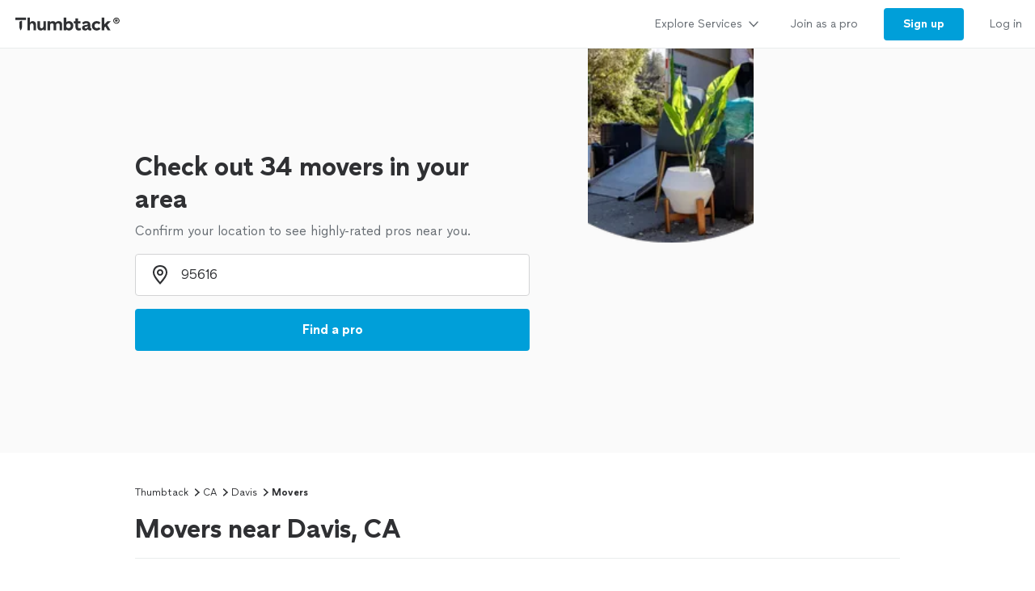

--- FILE ---
content_type: text/html; charset=utf-8
request_url: https://www.thumbtack.com/ca/davis/movers
body_size: 67160
content:
<!DOCTYPE html><html><head><meta charSet="utf-8" data-next-head=""/><title data-next-head="">The 10 Best Movers in Davis, CA (with Free Estimates)</title><meta name="description" content="Here is the definitive list of Davis&#x27;s movers as rated by the Davis, CA community. Want to see who made the cut?" data-next-head=""/><meta name="viewport" content="width=device-width, initial-scale=1" data-next-head=""/><meta name="csrf-token" content="AFIXk9WMm5U1383I06RuL7084CDAMoJhDje8NHxQwY0=" data-next-head=""/><meta property="og:type" content="website" data-next-head=""/><meta property="og:site_name" content="Thumbtack" data-next-head=""/><meta property="og:image" content="https://cdn.thumbtackstatic.com/fe-assets-rr/nextjs/v5/_next/static/images/share_image-586fa9b9a6ca1ea4af33124438fe4ca21184f418.jpg" data-next-head=""/><meta property="og:image:secure_url" content="https://cdn.thumbtackstatic.com/fe-assets-rr/nextjs/v5/_next/static/images/share_image-586fa9b9a6ca1ea4af33124438fe4ca21184f418.jpg" data-next-head=""/><meta property="og:image:width" content="1200" data-next-head=""/><meta property="og:image:height" content="630" data-next-head=""/><meta property="og:image:type" content="image/jpeg" data-next-head=""/><link rel="icon" href="https://cdn.thumbtackstatic.com/fe-assets-rr/nextjs/v5/_next/static/images/fav-d9da1dd4b154406aa350a1e034634fd87bc6ac3d.ico" data-next-head=""/><link rel="apple-touch-icon" href="https://cdn.thumbtackstatic.com/fe-assets-rr/nextjs/v5/_next/static/images/152x152-880702ff3690a7770512ff10cdb66e3ff983db33.png" data-next-head=""/><link rel="icon" type="image/png" href="https://cdn.thumbtackstatic.com/fe-assets-rr/nextjs/v5/_next/static/images/32x32-afac72a6ab034377c2c1b07d5f816da0328a7ac4.png" sizes="32x32" data-next-head=""/><link rel="icon" type="image/png" href="https://cdn.thumbtackstatic.com/fe-assets-rr/nextjs/v5/_next/static/images/16x16-9bd42bff4c3dd590c09ec26bb6c4465b27b03274.png" sizes="16x16" data-next-head=""/><link rel="manifest" href="/manifest.json" data-next-head=""/><link rel="mask-icon" href="https://cdn.thumbtackstatic.com/fe-assets-rr/nextjs/v5/_next/static/images/vector.image-7cf116cf71f0997204810a696dbc2861a9f77b66.svg" color="#2f3033" data-next-head=""/><meta name="theme-color" content="#ffffff" data-next-head=""/><link rel="canonical" href="https://www.thumbtack.com/ca/davis/movers" data-next-head=""/><meta property="fb:app_id" content="131357050011" data-next-head=""/><meta name="dropbox-domain-verification" content="0gjo970nvgw9" data-next-head=""/><meta name="google-site-verification" content="ckQamNtnsr9kkzUxxQwqe2scPDni4dn9Qj59uY3bQA4" data-next-head=""/><link rel="preload" as="font" type="font/woff2" crossorigin="anonymous" href="https://fonts.thumbtack.com/thumbtack-rise/v10/ThumbtackRiseVF.woff2" data-next-head=""/><script src="https://optimizely.thumbtack.com/edge-client/v1/20611073899/21098500546" referrerPolicy="no-referrer-when-downgrade"></script><script id="global-vars" data-nscript="beforeInteractive">
            window.global = window;
            window.TT_LABEL = "cobaltIrLandingPage";
            window.TT_CSRF_TOKEN = "AFIXk9WMm5U1383I06RuL7084CDAMoJhDje8NHxQwY0=";
            window.TT_COMPONENT_OWNER = "growth";
            window.TT_RUN_ID = "7c1643f9ef3770dc";
            window.TT_FB_KEY = "131357050011";
            window.TT_GOOGLE_CLIENT_ID = "558942459212-62flp86vagt4ipqoeuv18ctg5l54m9h8.apps.googleusercontent.com";
            window.TT_IMAGE_CDN = "https://production-next-images-cdn.thumbtack.com";
            
            
            
            
            
        </script><script id="cobalt-uri" type="text/plain" data-nscript="beforeInteractive">https://app.thumbtack.com/graphql</script><script id="google-tag-manager" data-nscript="beforeInteractive">
                dataLayer = [{"cookieId":"PDYJ5LbgggpjFeM57lQ7i6qANPL6GlZjO6MyargAFKg="}];
                (function (w, d, s, l, i) {
                w[l] = w[l] || [];
                w[l].push({ "gtm.start": new Date().getTime(), event: "gtm.js" });
                var f = d.getElementsByTagName(s)[0],
                    j = d.createElement(s),
                    dl = l != "dataLayer" ? "&l=" + l : "";
                j.defer = true;
                j.src = "https://www.googletagmanager.com/gtm.js?id=" + i + dl;
                f.parentNode.insertBefore(j, f);
                j.addEventListener(
                    "error",
                    function () {
                        w.gtm_script_failed = true;
                    },
                    false,
                );
                })(window, document, "script", "dataLayer", "GTM-N3FZSVQ");
            </script><link rel="preload" href="https://cdn.thumbtackstatic.com/fe-assets-rr/nextjs/v5/_next/static/css/23c20d5f554b6205.css" as="style"/><link rel="stylesheet" href="https://cdn.thumbtackstatic.com/fe-assets-rr/nextjs/v5/_next/static/css/23c20d5f554b6205.css" data-n-g=""/><link rel="preload" href="https://cdn.thumbtackstatic.com/fe-assets-rr/nextjs/v5/_next/static/css/8739c19a768e39e4.css" as="style"/><link rel="stylesheet" href="https://cdn.thumbtackstatic.com/fe-assets-rr/nextjs/v5/_next/static/css/8739c19a768e39e4.css" data-n-p=""/><noscript data-n-css=""></noscript><script defer="" nomodule="" src="https://cdn.thumbtackstatic.com/fe-assets-rr/nextjs/v5/_next/static/chunks/polyfills-42372ed130431b0a.js"></script><script src="https://cdn.thumbtackstatic.com/fe-assets-rr/nextjs/v5/_next/static/chunks/webpack-3e09a60105e2ff9e.js" defer=""></script><script src="https://cdn.thumbtackstatic.com/fe-assets-rr/nextjs/v5/_next/static/chunks/framework-6c6dccff5ca7dbcc.js" defer=""></script><script src="https://cdn.thumbtackstatic.com/fe-assets-rr/nextjs/v5/_next/static/chunks/main-a6b4093663561a66.js" defer=""></script><script src="https://cdn.thumbtackstatic.com/fe-assets-rr/nextjs/v5/_next/static/chunks/pages/_app-282a4351b7f5ab5b.js" defer=""></script><script src="https://cdn.thumbtackstatic.com/fe-assets-rr/nextjs/v5/_next/static/chunks/96182-009f60178c6efeee.js" defer=""></script><script src="https://cdn.thumbtackstatic.com/fe-assets-rr/nextjs/v5/_next/static/chunks/50523-5c000fc7377f2b65.js" defer=""></script><script src="https://cdn.thumbtackstatic.com/fe-assets-rr/nextjs/v5/_next/static/chunks/25102-a1a6e8220ace7b8e.js" defer=""></script><script src="https://cdn.thumbtackstatic.com/fe-assets-rr/nextjs/v5/_next/static/chunks/89276-98484c75556e43b7.js" defer=""></script><script src="https://cdn.thumbtackstatic.com/fe-assets-rr/nextjs/v5/_next/static/chunks/63450-c27593572637aa42.js" defer=""></script><script src="https://cdn.thumbtackstatic.com/fe-assets-rr/nextjs/v5/_next/static/chunks/37901-e6ad919e1d1c223f.js" defer=""></script><script src="https://cdn.thumbtackstatic.com/fe-assets-rr/nextjs/v5/_next/static/chunks/51724-23086dbdd88a7820.js" defer=""></script><script src="https://cdn.thumbtackstatic.com/fe-assets-rr/nextjs/v5/_next/static/chunks/76752-f1e8f8e4bf56aa31.js" defer=""></script><script src="https://cdn.thumbtackstatic.com/fe-assets-rr/nextjs/v5/_next/static/chunks/95876-43824ffda6fa6f90.js" defer=""></script><script src="https://cdn.thumbtackstatic.com/fe-assets-rr/nextjs/v5/_next/static/chunks/91484-e435cfaae16f57ec.js" defer=""></script><script src="https://cdn.thumbtackstatic.com/fe-assets-rr/nextjs/v5/_next/static/chunks/52920-ac207de037d8d35f.js" defer=""></script><script src="https://cdn.thumbtackstatic.com/fe-assets-rr/nextjs/v5/_next/static/chunks/73407-9d2e4563f8a34296.js" defer=""></script><script src="https://cdn.thumbtackstatic.com/fe-assets-rr/nextjs/v5/_next/static/chunks/189-12f2ab7947833412.js" defer=""></script><script src="https://cdn.thumbtackstatic.com/fe-assets-rr/nextjs/v5/_next/static/chunks/50891-f1655260ed181bdf.js" defer=""></script><script src="https://cdn.thumbtackstatic.com/fe-assets-rr/nextjs/v5/_next/static/chunks/61240-8272cbeb7a9fe435.js" defer=""></script><script src="https://cdn.thumbtackstatic.com/fe-assets-rr/nextjs/v5/_next/static/chunks/69832-23a582d8f381b333.js" defer=""></script><script src="https://cdn.thumbtackstatic.com/fe-assets-rr/nextjs/v5/_next/static/chunks/35337-720709028bcafbf5.js" defer=""></script><script src="https://cdn.thumbtackstatic.com/fe-assets-rr/nextjs/v5/_next/static/chunks/pages/%5Bstate%5D/%5Bcity%5D/%5Bkeyword%5D-a4269e67071ff819.js" defer=""></script><script src="https://cdn.thumbtackstatic.com/fe-assets-rr/nextjs/v5/_next/static/UGCOMkUMzFbDhldkpDG5X/_buildManifest.js" defer=""></script><script src="https://cdn.thumbtackstatic.com/fe-assets-rr/nextjs/v5/_next/static/UGCOMkUMzFbDhldkpDG5X/_ssgManifest.js" defer=""></script></head><body><div id="__next"><div class="flex flex-column"><div class="" style="--menu-drawer-height:0px"><div></div><div class="composable-customer-header_root__85ism"><div class="dn m_db"><div class="z-5 relative header-container_root__anlmA"><div class="flex flex-grow-1 flex-shrink-1"><a class="flex items-center ph3" href="/" aria-label="Thumbtack Home"><svg class="black db" aria-label="logo" width="137" height="35" viewBox="0 0 137 35" fill="none"><path d="M135 0H0v35h135V0z" fill="#fff"></path><path d="M127.981 9.784c2.118 0 3.822 1.685 3.822 3.757 0 2.054-1.713 3.758-3.822 3.758-2.165 0-3.85-1.704-3.85-3.758 0-2.072 1.685-3.757 3.85-3.757zm0 6.686c1.611 0 2.901-1.308 2.901-2.929 0-1.63-1.29-2.92-2.901-2.92-1.649 0-2.938 1.29-2.938 2.92a2.914 2.914 0 0 0 2.938 2.93zm.221-4.688c.893 0 1.4.433 1.4 1.115 0 .57-.406.976-1.115 1.059l1.142 1.317h-.893l-1.059-1.308h-.341v1.308h-.746v-3.49h1.612zm-.01.654h-.856v.93h.856c.396 0 .645-.156.645-.47 0-.303-.249-.46-.645-.46z" fill="#000"></path><path fill-rule="evenodd" clip-rule="evenodd" d="M3 9.754h13.223v2.887H3V9.754zm4.969 5.485c.818-1.138 2.043-1.54 3.301-1.54h-.003v7.264a7.122 7.122 0 0 1-.956 3.567l-.693 1.2-.693-1.2a7.146 7.146 0 0 1-.956-3.567v-5.724zm22.313 6.327v-7.24h3.102v6.319c0 1.397.787 2.294 2.005 2.294 1.219 0 2.315-1.04 2.315-2.602v-6.01h3.102v11.19h-3.102v-1.349c-.955 1.112-2.29 1.56-3.46 1.56-2.386 0-3.96-1.678-3.96-4.162h-.002zm23.096-2.152c0-1.537 1.002-2.602 2.364-2.602l-.003.002h-.002c1.265 0 2.029.876 2.029 2.295v6.41h3.102V18.28c0-2.509-1.55-4.188-4.224-4.188-1.409 0-2.912.521-3.817 1.893-.645-1.183-1.91-1.893-3.58-1.893-1.334 0-2.576.518-3.362 1.68v-1.469h-3.103v11.215h3.103v-6.104c0-1.56 1.024-2.602 2.386-2.602 1.24 0 2.005.876 2.005 2.295v6.41h3.102v-6.103zm23.959 2.2v-4.566h-2.005v-2.72h2.005v-3.574h3.102v3.573h2.982v2.72h-2.982v3.952c0 1.325.407 1.822 1.455 1.822.526 0 1.216-.165 1.694-.403l.739 2.698c-.836.45-2.005.64-3.103.64-2.005 0-3.889-1.087-3.889-4.14h.002v-.001zm12.93-2.697c-2.719.354-4.795 1.04-4.795 3.43v.005c0 2.104 1.55 3.383 3.698 3.383 1.598 0 2.91-.685 3.603-1.844.168 1.254 1.17 1.797 2.483 1.797a6.86 6.86 0 0 0 1.647-.214v-2.531c-.12.025-.264.047-.407.047-.55 0-.811-.307-.811-1.065V18.28c0-2.72-2.194-4.188-4.915-4.188-2.029 0-4.034.85-5.37 2.248l1.886 1.962c1.025-1.087 2.338-1.537 3.388-1.537 1.146 0 1.932.447 1.932 1.087 0 .592-.835.876-2.338 1.065zm2.41 1.348v.425h-.001c0 1.608-1.074 2.508-2.577 2.508-.858 0-1.383-.404-1.383-1.018 0-.661.595-1.087 2.004-1.3 1.1-.165 1.695-.379 1.957-.615zm4.892-.355c0-3.43 2.529-5.818 6.181-5.818 1.719 0 3.412.71 4.51 2.059l-2.029 1.988c-.619-.687-1.55-1.161-2.434-1.161-1.766 0-2.959 1.23-2.959 2.934 0 1.822 1.264 2.91 2.934 2.91.977 0 1.789-.404 2.434-1.113l2.005 1.963c-.955 1.23-2.722 2.058-4.487 2.058-3.65 0-6.155-2.413-6.155-5.82zm-76.472-3.975c.835-1.301 2.124-1.845 3.388-1.845 2.46 0 4.034 1.752 4.034 4.307v7.12h-3.103v-6.292c0-1.466-.74-2.413-2.005-2.413-1.264 0-2.314 1.136-2.314 2.791v5.915h-3.103V9.754h3.103v6.18zm48.22-1.845c-1.335 0-2.552.497-3.411 1.372V9.754h-3.103v15.764h3.103v-1.16c.857.851 2.076 1.372 3.412 1.372 3.174 0 5.345-2.461 5.345-5.82 0-3.358-2.195-5.818-5.345-5.818v-.002zm-.644 8.779c-1.6 0-2.767-1.161-2.767-2.98 0-1.727 1.169-2.959 2.767-2.959 1.598 0 2.743 1.23 2.743 2.98s-1.121 2.959-2.743 2.959zm44.238-4.567l3.96-3.974.002-.001H121l-4.461 4.399 4.199 6.79h-3.531l-2.815-4.66-1.481 1.467v3.195h-3.102V9.754h3.102v8.548z" fill="currentColor"></path></svg></a></div><div class="flex items-center overflow-hidden"><div class="link-bar_root__DN4S6 flex items-end" data-testid="global-header__link-bar"><div class="links_linksContainer__8eI0o"><a href="#" class="links_linkBarLink__qNMm_" tabindex="0"><div class="Type_text2__2_pIm flex items-center w-100"><div class="flex justify-between w-100 aligns-center">Explore Services<!-- --> <svg style="height:20px" height="28" width="28" fill="currentColor" viewBox="0 0 28 28" xmlns="http://www.w3.org/2000/svg"><path d="M6.354 10.764L14 19l7.689-8.275a1 1 0 00-1.342-1.482L14 16 7.715 9.301A1.026 1.026 0 007 9a1 1 0 00-1 1c0 .306.151.537.354.764z"></path></svg></div></div></a><div class="flex h-100"><a href="/pro" class="links_linkBarLink__qNMm_" tabindex="0"><div class="Type_text2__2_pIm flex items-center ">Join as a pro</div></a></div><a href="/register" class="links_linkBarThemedLink__pihFR" tabindex="0"><button class="themed_themedButton__UKQVj themed_themedButtonRoundedBordersLeft___blLq themed_themedButtonRoundedBordersRight__d0G5C themed_themedButtonThemePrimary__pd6_C themed_themedButtonWidthAuto__NPxnl" type="button"><span class="themed_flexWrapper__MQCSr themed_flexWrapperSizeSmall__gGusi">Sign up</span></button></a><a href="/login" class="links_linkBarLink__qNMm_" tabindex="0"><div class="Type_text2__2_pIm flex items-center ">Log in</div></a></div></div></div></div></div><div class="m_dn"><div class="z-5 relative header-container_root__anlmA"><button type="button" aria-label="Open Thumbtack navigation" class="composable-customer-header_drawerLauncher__LYUjf flex items-center pl3 bn"><svg class="blue db" aria-label="logo" width="49" height="46" viewBox="0 0 49 46" fill="currentColor"><path fill-rule="evenodd" clip-rule="evenodd" d="M0 26c0 11.045 8.955 20 20 20 11.046 0 20-8.955 20-20 0-11.046-8.954-20-20-20C8.955 6 0 14.954 0 26z"></path><path fill-rule="evenodd" clip-rule="evenodd" d="M29.773 21.061H10.227v-4.447h19.546v4.447zm-8.774 17.51a10.313 10.313 0 0 0 1.378-5.152V22.932c-1.812 0-3.574.58-4.754 2.223v8.264c0 1.808.476 3.585 1.379 5.151L20 40.302 21 38.57z" fill="#fff"></path><path d="M44.66 5.65c2.3 0 4.15 1.83 4.15 4.08 0 2.23-1.86 4.08-4.15 4.08-2.35 0-4.18-1.85-4.18-4.08 0-2.25 1.83-4.08 4.18-4.08zm0 7.26c1.75 0 3.15-1.42 3.15-3.18 0-1.77-1.4-3.17-3.15-3.17-1.79 0-3.19 1.4-3.19 3.17 0 1.76 1.4 3.18 3.19 3.18zm.24-5.09c.97 0 1.52.47 1.52 1.21 0 .62-.44 1.06-1.21 1.15l1.24 1.43h-.97l-1.15-1.42h-.37v1.42h-.81V7.82h1.75zm-.01.71h-.93v1.01h.93c.43 0 .7-.17.7-.51 0-.33-.27-.5-.7-.5z" fill="#2F3033"></path></svg></button><div class="flex items-center"><div class="Type_title5__9a0XV truncate"></div></div><button type="button" aria-label="Open Thumbtack mobile menu" class="composable-customer-header_drawerLauncher__LYUjf flex items-center bn"><svg class="black" height="28" width="28" fill="currentColor" viewBox="0 0 28 28" xmlns="http://www.w3.org/2000/svg"><path d="M23 13H5a1 1 0 100 2h18a1 1 0 100-2zm0 7H5a1 1 0 100 2h18a1 1 0 100-2zM5 8h18a1 1 0 100-2H5a1 1 0 100 2z"></path></svg></button></div><div class="w-100"><div class="flex flex-column absolute left0 w-100 bg-white br b-gray-300 z-4 drawer_content__HMqCK top0"><div class="flex flex-column overflow-y-auto"><div class="links_linksContainer__8eI0o links_linksContainerVertical__FwLLk"><a href="#" class="links_drawerLink__f17Y7" tabindex="0"><div class="Type_title4__I3E3d flex items-center w-100"><div class="flex justify-between w-100 aligns-center">Explore Services<!-- --> <svg class="h2" height="28" width="28" fill="currentColor" viewBox="0 0 28 28" xmlns="http://www.w3.org/2000/svg"><path d="M10.764 21.646L19 14l-8.275-7.689a1 1 0 00-1.482 1.342L16 14l-6.699 6.285c-.187.2-.301.435-.301.715a1 1 0 001 1c.306 0 .537-.151.764-.354z"></path></svg></div></div></a><div class=""><a href="/pro" class="links_drawerLink__f17Y7" tabindex="0"><div class="Type_title4__I3E3d flex items-center ">Join as a pro</div></a></div><a href="/register" class="links_drawerLink__f17Y7" tabindex="0"><div class="Type_title4__I3E3d flex items-center ">Sign up</div></a><a href="/login" class="links_drawerLink__f17Y7" tabindex="0"><div class="Type_title4__I3E3d flex items-center ">Log in</div></a></div></div></div></div></div></div><div class="" style="background:#fafafa"><div class="w-100 z-1 relative hero-header_rootBreakpointLarge__xkaPv  hero-header_imageOverlay__faKE0"><div class="hero_section l_relative left0 w-100"></div></div></div><div class="Wrap_root__YXWM_"><div class="bb b-gray-300 ir-header_mainHeader__x8LSe"><nav aria-label="Breadcrumb"><ol class="Type_text3__wyjTq flex flex-wrap items-center ttc"><li class="breadcrumbs_item__EEbQ6"><a class="plain_plain__uVCE8 plain_plainThemeInherit__ruRRY plain_plainWidthAuto__gL9F8" href="/" target="_self">Thumbtack</a></li><svg height="14" width="14" fill="currentColor" viewBox="0 0 14 14" xmlns="http://www.w3.org/2000/svg"><path d="M5.26 11.391L10.112 7l-4.88-4.425a.778.778 0 00-1.153 1.043L7.777 7l-3.655 3.333a.798.798 0 00-.234.556c0 .43.348.778.778.778.238 0 .417-.118.594-.276z"></path></svg><li class="breadcrumbs_item__EEbQ6"><a class="plain_plain__uVCE8 plain_plainThemeInherit__ruRRY plain_plainWidthAuto__gL9F8" href="/ca/" target="_self">CA</a></li><svg height="14" width="14" fill="currentColor" viewBox="0 0 14 14" xmlns="http://www.w3.org/2000/svg"><path d="M5.26 11.391L10.112 7l-4.88-4.425a.778.778 0 00-1.153 1.043L7.777 7l-3.655 3.333a.798.798 0 00-.234.556c0 .43.348.778.778.778.238 0 .417-.118.594-.276z"></path></svg><li class="breadcrumbs_item__EEbQ6"><a class="plain_plain__uVCE8 plain_plainThemeInherit__ruRRY plain_plainWidthAuto__gL9F8" href="/ca/davis" target="_self">Davis</a></li><svg height="14" width="14" fill="currentColor" viewBox="0 0 14 14" xmlns="http://www.w3.org/2000/svg"><path d="M5.26 11.391L10.112 7l-4.88-4.425a.778.778 0 00-1.153 1.043L7.777 7l-3.655 3.333a.798.798 0 00-.234.556c0 .43.348.778.778.778.238 0 .417-.118.594-.276z"></path></svg><li class="breadcrumbs_item__EEbQ6"><p class="dib pa0 ma0 bn black">Movers</p></li></ol></nav><h1 class="Type_title2__gGlGa mv3">Movers near Davis, CA</h1></div><div class="b-gray-300 m_mt0 bn m_pb4"><div><div class="flex justify-between items-end"><div class="flex-grow"><div><h2 class="Type_title3___voqu" id="pro_list_header"><span class="flex items-end col-gap1">Top pros for your project</span></h2><div class="dn m_db"><p class="Type_text1__634gq black-300 mt2"><span class="flex items-center"><span class="sort-descriptors_descriptorsContainer__i5YtQ"><span class="sort-descriptors_descriptor__CL3sg sort-descriptors_hidden__s0uBB">These pros consistently receive high praise in customer reviews.</span><span class="sort-descriptors_descriptor__CL3sg sort-descriptors_hidden__s0uBB">These popular pros are highly sought after for their quality and expertise.</span><span class="sort-descriptors_descriptor__CL3sg sort-descriptors_hidden__s0uBB">These pros recognize that your time is important, and are the fastest to respond to requests.</span><span class="sort-descriptors_descriptor__CL3sg sort-descriptors_visible___nzSL">These highly recommended pros are experts, ready to help with your project.</span></span><span class="ml2 flex items-center"><button class="plain_plain__uVCE8 plain_plainThemeInherit__ruRRY plain_plainWidthAuto__gL9F8" aria-label="Our pros match your search, have reviews from real customers, and pay for visibility on our site.
Learn more" type="button"><span class="plain_flexCenter__KgfKB"><svg class="black-300" height="18" width="18" fill="currentColor" viewBox="0 0 18 18" xmlns="http://www.w3.org/2000/svg"><path d="M13.247 13.248a6.008 6.008 0 000-8.49 6.008 6.008 0 00-8.488 0 6.008 6.008 0 000 8.49 6.008 6.008 0 008.488 0zm-9.903 1.414c-3.12-3.12-3.12-8.198 0-11.318 3.121-3.121 8.197-3.121 11.318 0 3.123 3.12 3.123 8.198 0 11.318a7.973 7.973 0 01-5.659 2.341c-2.05 0-4.098-.78-5.659-2.34zm6.37-7.94c-.37.375-1.051.375-1.42 0a1.021 1.021 0 01-.29-.708c0-.14.029-.263.08-.384.05-.132.119-.233.21-.334.1-.09.21-.172.329-.221a.96.96 0 01.38-.072c.27 0 .52.101.71.293.09.101.16.202.21.334a.98.98 0 01.08.384c0 .131-.03.263-.08.384s-.12.234-.21.324zm-.71 6.281a1 1 0 001-1v-3a1 1 0 10-2 0v3a1 1 0 001 1z"></path></svg></span></button></span></span></p></div></div></div><div class="dn m_db ml3"><div class="Dropdown_root__D893_"><select class="Dropdown_select__Fi7TZ Dropdown_selectStateDefault__Z8aJJ Dropdown_selectSizeSmall__EPC3e Dropdown_selectRoundedBordersLeft__xe7rG Dropdown_selectRoundedBordersRight__AgLfT" id="pro-sort-dropdown" aria-label="Sort pros by"><option value="Recommended" selected="">Recommended</option><option value="Highest rated">Highest rated</option><option value="Most hires">Most hires</option><option value="Fastest response">Fastest response</option></select><svg viewBox="0 0 24 24" width="18" height="18" class="Dropdown_caret__myiD4" stroke="#2f3033" stroke-width="3" fill="none" stroke-linecap="round" stroke-linejoin="round"><polyline points="6 9 12 15 18 9"></polyline></svg></div></div></div><div class="Type_text3__wyjTq m_dn m_pb5 pb4"><div class="flex mt3 m_dn ir-header_scrollable__1Mlp7"><div class="mr1"><button class="Chip_filterChip___UnrM br-pill mr1 truncate no-underlin mb1 ph3 pv2 b Chip_filterChipSelected__2Ksca" type="button" aria-pressed="true"><div class="Chip_contentContainer__EBiL4"><span class="Chip_iconWrap__R14tX"><svg height="14" width="14" fill="currentColor" viewBox="0 0 14 14" xmlns="http://www.w3.org/2000/svg"><path d="M4.22 4.335a.72.72 0 00.53.237.72.72 0 00.53-.237.854.854 0 000-1.144l-1.5-1.619L3.25 1l-.53.571v.001l-1.5 1.619a.854.854 0 000 1.144.71.71 0 001.06 0l.22-.237v5.804l-.22-.237a.71.71 0 00-1.06 0 .854.854 0 000 1.144L3.25 13l2.03-2.19a.854.854 0 000-1.144.71.71 0 00-1.06 0L4 9.902V4.098l.22.237zm3.53.415h4.5a.75.75 0 000-1.5h-4.5a.75.75 0 000 1.5zm4.5 1.5h-4.5a.75.75 0 000 1.5h4.5a.75.75 0 000-1.5zm0 3h-4.5a.75.75 0 000 1.5h4.5a.75.75 0 000-1.5z"></path></svg></span>Recommended</div></button></div><div class="mr1"><button class="Chip_filterChip___UnrM br-pill mr1 truncate no-underlin mb1 ph3 pv2 b Chip_filterChipNotSelected__ZiBiN" type="button" aria-pressed="false"><div class="Chip_contentContainer__EBiL4">Highest rated</div></button></div><div class="mr1"><button class="Chip_filterChip___UnrM br-pill mr1 truncate no-underlin mb1 ph3 pv2 b Chip_filterChipNotSelected__ZiBiN" type="button" aria-pressed="false"><div class="Chip_contentContainer__EBiL4">Most hires</div></button></div><div class="mr1"><button class="Chip_filterChip___UnrM br-pill mr1 truncate no-underlin mb1 ph3 pv2 b Chip_filterChipNotSelected__ZiBiN" type="button" aria-pressed="false"><div class="Chip_contentContainer__EBiL4">Fastest response</div></button></div></div><p class="Type_text2__2_pIm mt3 m_dn black-300"><span class="flex items-center col-gap2"><span class="sort-descriptors_descriptorsContainer__i5YtQ"><span class="sort-descriptors_descriptor__CL3sg sort-descriptors_hidden__s0uBB">These pros consistently receive high praise in customer reviews.</span><span class="sort-descriptors_descriptor__CL3sg sort-descriptors_hidden__s0uBB">These popular pros are highly sought after for their quality and expertise.</span><span class="sort-descriptors_descriptor__CL3sg sort-descriptors_hidden__s0uBB">These pros recognize that your time is important, and are the fastest to respond to requests.</span><span class="sort-descriptors_descriptor__CL3sg sort-descriptors_visible___nzSL">These highly recommended pros are experts, ready to help with your project.</span></span><button class="plain_plain__uVCE8 plain_plainThemeInherit__ruRRY plain_plainWidthAuto__gL9F8" aria-label="Our pros match your search, have reviews from real customers, and pay for visibility on our site.
Learn more" type="button"><span class="plain_flexCenter__KgfKB"><svg class="black-300" height="18" width="18" fill="currentColor" viewBox="0 0 18 18" xmlns="http://www.w3.org/2000/svg"><path d="M13.247 13.248a6.008 6.008 0 000-8.49 6.008 6.008 0 00-8.488 0 6.008 6.008 0 000 8.49 6.008 6.008 0 008.488 0zm-9.903 1.414c-3.12-3.12-3.12-8.198 0-11.318 3.121-3.121 8.197-3.121 11.318 0 3.123 3.12 3.123 8.198 0 11.318a7.973 7.973 0 01-5.659 2.341c-2.05 0-4.098-.78-5.659-2.34zm6.37-7.94c-.37.375-1.051.375-1.42 0a1.021 1.021 0 01-.29-.708c0-.14.029-.263.08-.384.05-.132.119-.233.21-.334.1-.09.21-.172.329-.221a.96.96 0 01.38-.072c.27 0 .52.101.71.293.09.101.16.202.21.334a.98.98 0 01.08.384c0 .131-.03.263-.08.384s-.12.234-.21.324zm-.71 6.281a1 1 0 001-1v-3a1 1 0 10-2 0v3a1 1 0 001 1z"></path></svg></span></button></span></p></div></div></div></div><script type="application/ld+json">{"@context":"https://schema.org","@type":"BreadcrumbList","itemListElement":[{"@context":"https://schema.org","@type":"ListItem","position":1,"item":{"@type":"Thing","name":"Thumbtack","@id":"/"}},{"@context":"https://schema.org","@type":"ListItem","position":2,"item":{"@type":"Thing","name":"CA","@id":"/ca/"}},{"@context":"https://schema.org","@type":"ListItem","position":3,"item":{"@type":"Thing","name":"Davis","@id":"/ca/davis"}},{"@context":"https://schema.org","@type":"ListItem","position":4,"item":{"@type":"Thing","name":"Movers"}}]}</script><div class="Wrap_root__YXWM_ Wrap_bleedBelowSmall__bB6AK"><div class="pro-list-results-front-door_root__SSg22"><div class="pro-list-results-front-door_proListResultsWrapper__C97Od"><div class="ph3 s_ph0"><div><div class="bb b-gray-300 pv3 m_pv4"><a href="/ca/sacramento/moving-companies/smart-people-moving/service/383703288753430540" data-test="pro-list-result" rel="noopener noreferrer" tabindex="0"><div class="flex flex-wrap"><div class="br2 mr2 m_mr3 flex-none overflow-hidden relative pro-list-result_avatarContainer__OBflm pro-list-result-image_proImage__rVtFv"><div class="dn m_db"><div class="Avatar_root__xlWSi Avatar_rootXlarge__hQuO1" style="width:140px;height:140px"><picture class="Image_picture__9nTha Avatar_avatarRadius__lTOHQ"><img sizes="0px" height="140px" alt="Avatar for Smart People Moving" style="object-fit:cover;object-position:center" fetchpriority="auto" class="Image_imageStart__rFoNE"/></picture><noscript><img src="https://production-next-images-cdn.thumbtack.com/i/492382742908133387/desktop/standard/400square-legacy" alt="Avatar for Smart People Moving"/></noscript></div></div><div class="m_dn"><div class="Avatar_root__xlWSi Avatar_rootMedium__YQZUh" style="width:72px;height:72px"><picture class="Image_picture__9nTha Avatar_avatarRadius__lTOHQ"><img sizes="0px" height="72px" alt="Avatar for Smart People Moving" style="object-fit:cover;object-position:center" fetchpriority="auto" class="Image_imageStart__rFoNE"/></picture><noscript><img src="https://production-next-images-cdn.thumbtack.com/i/492382742908133387/desktop/standard/400square-legacy" alt="Avatar for Smart People Moving"/></noscript></div></div></div><div class="m_flex flex-1 m_justify-between m_flex-row flex-column pro-list-result_profileInfoContainer__Q6R_W"><div class="mw7 flex-1 w-100"><div><div class="pro-title mr1 black hover-blue"><span class="dib m_dn tp-body-2 pre">1. </span><div class="Type_title7__9t_vN dib s_dn">Smart People Moving</div><span class="dn s_dib tp-body-1 pre">1. </span><div class="Type_title6__pMyYO dn s_dib">Smart People Moving</div></div><div class="flex flex-wrap mt1"><div class="lazy-tooltip_root__IdzF6"><div class="top-pro-tooltip flex items-center mr1 m_mr2 h-100" tabindex="0" role="button"><div class="flex items-center"><svg width="18" height="18" viewBox="0 0 18 18" fill="none"><path d="M12.885 5.08H5.42v8.484h7.465V5.08z" fill="#FFCB42"></path><path fill-rule="evenodd" clip-rule="evenodd" d="M9.466.295a.87.87 0 0 0-.932 0l-1.366.866a.87.87 0 0 1-.502.134l-1.615-.067a.87.87 0 0 0-.807.467l-.75 1.432a.87.87 0 0 1-.367.367l-1.432.75a.87.87 0 0 0-.467.807l.067 1.615a.87.87 0 0 1-.135.502L.295 8.534a.87.87 0 0 0 0 .932l.865 1.366c.095.15.142.324.135.502l-.067 1.615a.871.871 0 0 0 .467.807l1.432.75a.87.87 0 0 1 .367.367l.75 1.432a.87.87 0 0 0 .807.467l1.615-.067a.871.871 0 0 1 .502.135l1.366.865a.87.87 0 0 0 .932 0l1.366-.865a.871.871 0 0 1 .502-.135l1.615.067a.871.871 0 0 0 .807-.467l.75-1.432a.87.87 0 0 1 .367-.367l1.432-.75a.871.871 0 0 0 .467-.807l-.067-1.615a.871.871 0 0 1 .135-.502l.865-1.366a.87.87 0 0 0 0-.932l-.865-1.366a.871.871 0 0 1-.135-.502l.067-1.615a.87.87 0 0 0-.467-.807l-1.432-.75a.87.87 0 0 1-.367-.367l-.75-1.432a.871.871 0 0 0-.807-.467l-1.615.067a.871.871 0 0 1-.502-.134L9.466.295zm.692 2.917L9.194 2.6a.362.362 0 0 0-.388 0l-.964.611a1.38 1.38 0 0 1-.796.214l-1.14-.047a.362.362 0 0 0-.336.193l-.53 1.012a1.38 1.38 0 0 1-.582.582l-1.012.53a.362.362 0 0 0-.193.335L3.3 7.171a1.38 1.38 0 0 1-.214.796l-.61.964a.362.362 0 0 0 0 .388l.61.964c.15.238.225.515.214.796l-.047 1.14c-.006.14.07.271.193.336l1.012.53c.249.13.452.333.582.582l.53 1.012c.065.124.195.2.335.194l1.141-.048c.28-.011.558.063.796.214l.964.61c.119.076.27.076.388 0l.964-.61a1.38 1.38 0 0 1 .796-.214l1.14.048c.14.005.271-.07.336-.194l.53-1.012a1.38 1.38 0 0 1 .582-.582l1.012-.53a.362.362 0 0 0 .193-.335l-.047-1.141a1.38 1.38 0 0 1 .214-.796l.61-.964a.362.362 0 0 0 0-.388l-.61-.964a1.38 1.38 0 0 1-.214-.796l.047-1.14a.362.362 0 0 0-.193-.336l-1.012-.53a1.38 1.38 0 0 1-.582-.582l-.53-1.012a.362.362 0 0 0-.335-.193l-1.141.047a1.38 1.38 0 0 1-.796-.213zM9.466 2.17a.87.87 0 0 0-.932 0l-.965.612a.87.87 0 0 1-.502.134l-1.14-.047a.87.87 0 0 0-.808.466l-.53 1.012a.87.87 0 0 1-.367.367l-1.012.53a.87.87 0 0 0-.466.807l.047 1.141a.87.87 0 0 1-.135.502l-.61.965a.87.87 0 0 0 0 .932l.61.965a.87.87 0 0 1 .135.502l-.047 1.14a.87.87 0 0 0 .466.808l1.012.53a.87.87 0 0 1 .367.367l.53 1.012a.87.87 0 0 0 .807.466l1.141-.047a.87.87 0 0 1 .502.135l.965.61c.284.181.647.181.932 0l.965-.61a.87.87 0 0 1 .502-.135l1.14.047a.87.87 0 0 0 .808-.466l.53-1.012a.87.87 0 0 1 .367-.367l1.012-.53a.87.87 0 0 0 .466-.807l-.047-1.141a.87.87 0 0 1 .134-.502l.612-.965a.871.871 0 0 0 0-.932l-.612-.965a.871.871 0 0 1-.134-.502l.047-1.14a.87.87 0 0 0-.466-.808l-1.012-.53a.87.87 0 0 1-.367-.367l-.53-1.012a.87.87 0 0 0-.807-.466l-1.141.047a.871.871 0 0 1-.502-.134l-.965-.612zm-.72 4.082a.17.17 0 0 1 .323 0l.58 1.745a.17.17 0 0 0 .162.117h1.872a.17.17 0 0 1 .098.308L10.274 9.49a.17.17 0 0 0-.063.192l.577 1.734a.17.17 0 0 1-.259.192l-1.523-1.08a.17.17 0 0 0-.197 0l-1.523 1.08a.17.17 0 0 1-.259-.192l.577-1.734a.17.17 0 0 0-.063-.192L6.034 8.422a.17.17 0 0 1 .098-.308h1.872a.17.17 0 0 0 .161-.117l.582-1.745z" fill="#009FD9"></path></svg><div class="ml1"><p class="Type_text2__2_pIm black-300">Top Pro</p></div></div></div></div><div class="hideAtOrBelow320px"><div class="pro-ratings flex items-center"><div class="Type_text2__2_pIm nowrap overflow-hidden black-300"><div class="flex items-center undefined"><div class="flex mr1 b flex-shrink-0 flex-grow-0 green"><p class="Type_text1__634gq">Great 4.8</p></div><div class="flex mr1 flex-shrink-0 flex-grow-0"><div class="green-star-rating_root__zpgyw green-star-rating_small__vt0vm" data-star="5" aria-label="5 stars out of 5 star rating" role="img"></div></div><p class="Type_text2__2_pIm flex items-center black-300 flex-shrink-0 flex-grow-0">(691)</p></div></div></div></div><div class="hideAbove320px"><div class="pro-ratings flex items-center"><div class="Type_text2__2_pIm nowrap overflow-hidden black-300"><div class="flex items-center undefined"><div class="flex mr1 b flex-shrink-0 flex-grow-0 green"><p class="Type_text1__634gq">Great 4.8</p></div><svg class="flex mr1 green flex-shrink-0 flex-grow-0" height="14" width="14" fill="currentColor" viewBox="0 0 14 14" xmlns="http://www.w3.org/2000/svg"><path d="M8.627 5.246L7.342 1.258a.356.356 0 00-.684 0L5.373 5.244l-4.015.049c-.346.004-.489.466-.212.682l3.222 2.513-1.197 4.018c-.103.345.272.63.553.421L7 10.494l3.276 2.435c.282.209.656-.076.553-.422L9.632 8.49l3.222-2.513c.277-.216.134-.677-.211-.682l-4.016-.048z"></path></svg><p class="Type_text2__2_pIm flex items-center black-300 flex-shrink-0 flex-grow-0">(691)</p></div></div></div></div></div><p class="Type_text2__2_pIm mt2 black-300 pro-information_clampLines__mTKYl">Local Moving (under 50 miles), Furniture Moving and Heavy Lifting, Office Moving</p><div class="flex flex-wrap"><div class="mt2 mr1"><div class="pro-pill flex"><div class="flex "><div class="lazy-tooltip_root__IdzF6"><div class="Type_text3__wyjTq b flex br-pill truncate items-center signal_signal__ert_O signal_urgencySignal__8rvUr signal_indigo__qiDtq"><svg class="mr1" height="14" width="14" fill="currentColor" viewBox="0 0 14 14" xmlns="http://www.w3.org/2000/svg"><path d="M11.875 5.313c0 .756-.505 1.39-1.193 1.605a3.7 3.7 0 00.068-.668V2.503h.938c.103 0 .187.084.187.188v2.622zM9.25 6.25C9.25 7.49 8.24 8.5 7 8.5S4.75 7.49 4.75 6.25V2.5h4.5v3.75zm-7.125-.938V2.684c0-.103.084-.187.188-.187h.937V6.25c0 .229.028.45.067.668a1.686 1.686 0 01-1.192-1.606zM11.688 1H2.312C1.59 1 1 1.589 1 2.313v3A2.812 2.812 0 003.769 8.12 3.743 3.743 0 006.25 9.922V11.5h-1.5a.75.75 0 100 1.5h4.5a.75.75 0 100-1.5h-1.5V9.923a3.742 3.742 0 002.481-1.803A2.812 2.812 0 0013 5.313v-3C13 1.589 12.411 1 11.687 1z"></path></svg>In high demand</div></div></div></div></div><div class="mt2 mr1"><div class="pro-pill flex"><div class="flex "><div class="lazy-tooltip_root__IdzF6"><div class="Type_text3__wyjTq b flex br-pill truncate items-center signal_signal__ert_O signal_urgencySignal__8rvUr signal_lightPurple__Sg_1F"><svg class="mr1" height="14" width="14" fill="currentColor" viewBox="0 0 14 14" xmlns="http://www.w3.org/2000/svg"><path d="M10.571 7.011c-.044 1.698-.515 3.345-3.571 4.416-3.056-1.07-3.526-2.717-3.571-4.395V4.62L7 2.698l3.571 1.922V7.01zM7 1L2 3.716v3.337c.055 2.055.649 4.521 4.787 5.878L7 13l.213-.069c4.138-1.357 4.732-3.823 4.787-5.9V3.718L7 1zM5.706 7.041a.52.52 0 00-.743.156.58.58 0 00.148.78l1.81 1.267 2.117-3.332a.583.583 0 00-.149-.78.522.522 0 00-.743.156L6.624 7.683l-.918-.642z"></path></svg>Licensed pro</div></div></div></div></div></div><div class="signal-parent dn m_db mt2"><ul class="flex flex-column w-100 black-300"><li class="Type_text2__2_pIm signal-child nowrap black-300 flex pre items-center"><span class="flex mr1 m_mr2 black-300"><svg class="" height="18" width="18" fill="currentColor" viewBox="0 0 18 18" xmlns="http://www.w3.org/2000/svg"><path d="M15.5 6.75a2.248 2.248 0 01-1.59 2.14c.053-.29.09-.585.09-.89V3.004h1.25a.25.25 0 01.25.25V6.75zM12 8c0 1.654-1.346 3-3 3S6 9.654 6 8V3h6v5zM2.5 6.75V3.246a.25.25 0 01.25-.25H4V8c0 .305.037.6.09.89A2.248 2.248 0 012.5 6.75zM15.25 1H2.75C1.785 1 1 1.785 1 2.75v4a3.75 3.75 0 003.692 3.744c.706 1.214 1.89 2.115 3.308 2.403V15H6a1 1 0 100 2h6a1 1 0 100-2h-2v-2.103c1.418-.288 2.603-1.189 3.308-2.403A3.75 3.75 0 0017 6.75v-4C17 1.785 16.215 1 15.25 1z"></path></svg></span><span class="" style="font-style:normal">889 hires on Thumbtack</span></li><li class="Type_text2__2_pIm signal-child nowrap black-300 flex pre items-center"><span class="flex mr1 m_mr2 black-300"><svg class="" height="18" width="18" fill="currentColor" viewBox="0 0 18 18" xmlns="http://www.w3.org/2000/svg"><path d="M3.002 7.25c0 3.248 4.342 7.756 5.23 8.825l.769.925.769-.926c.888-1.068 5.234-5.553 5.234-8.824C15.004 4.145 13 1 9.001 1c-3.999 0-6 3.145-6 6.25zm1.994 0C4.995 5.135 6.175 3 9 3s4.002 2.135 4.002 4.25c0 1.777-2.177 4.248-4.002 6.59C7.1 11.4 4.996 9.021 4.996 7.25zM8.909 5.5c-.827 0-1.5.673-1.5 1.5s.673 1.5 1.5 1.5 1.5-.673 1.5-1.5-.673-1.5-1.5-1.5z"></path></svg></span><span class="" style="font-style:normal">3 similar jobs done near you</span></li></ul></div><div class="signal-parent m_dn mt2"><ul class="flex flex-column w-100 black-300"><li class="Type_text2__2_pIm signal-child nowrap black-300 flex pre items-center"><span class="flex mr1 m_mr2 black-300"><svg class="" height="18" width="18" fill="currentColor" viewBox="0 0 18 18" xmlns="http://www.w3.org/2000/svg"><path d="M15.5 6.75a2.248 2.248 0 01-1.59 2.14c.053-.29.09-.585.09-.89V3.004h1.25a.25.25 0 01.25.25V6.75zM12 8c0 1.654-1.346 3-3 3S6 9.654 6 8V3h6v5zM2.5 6.75V3.246a.25.25 0 01.25-.25H4V8c0 .305.037.6.09.89A2.248 2.248 0 012.5 6.75zM15.25 1H2.75C1.785 1 1 1.785 1 2.75v4a3.75 3.75 0 003.692 3.744c.706 1.214 1.89 2.115 3.308 2.403V15H6a1 1 0 100 2h6a1 1 0 100-2h-2v-2.103c1.418-.288 2.603-1.189 3.308-2.403A3.75 3.75 0 0017 6.75v-4C17 1.785 16.215 1 15.25 1z"></path></svg></span><span class="" style="font-style:normal">889 hires on Thumbtack</span></li><li class="Type_text2__2_pIm signal-child nowrap black-300 flex pre items-center"><span class="flex mr1 m_mr2 black-300"><svg class="" height="18" width="18" fill="currentColor" viewBox="0 0 18 18" xmlns="http://www.w3.org/2000/svg"><path d="M3.002 7.25c0 3.248 4.342 7.756 5.23 8.825l.769.925.769-.926c.888-1.068 5.234-5.553 5.234-8.824C15.004 4.145 13 1 9.001 1c-3.999 0-6 3.145-6 6.25zm1.994 0C4.995 5.135 6.175 3 9 3s4.002 2.135 4.002 4.25c0 1.777-2.177 4.248-4.002 6.59C7.1 11.4 4.996 9.021 4.996 7.25zM8.909 5.5c-.827 0-1.5.673-1.5 1.5s.673 1.5 1.5 1.5 1.5-.673 1.5-1.5-.673-1.5-1.5-1.5z"></path></svg></span><span class="" style="font-style:normal">3 similar jobs done near you</span></li></ul></div><div class="dn m_db mt2"><div class="pro-review_root__VUMFf mt2 relative pro-review_isClickable__x1par bg-gray-200 pa2 pro-review_isHighlighted__7w22M" tabindex="0"><div class="black-300 pro-review_truncateForSeeMore__h2r0Z"><span class=""><span class="" style="font-style:normal">Jeremy H. says, &quot;</span><span class="" style="font-style:normal">I </span><span class="b" style="font-style:normal">HIGHLY recommend</span><span class="" style="font-style:normal"> them for any future moving projects - I couldn&#x27;t be more </span><span class="b" style="font-style:normal">satisfied</span><span class="" style="font-style:normal"> with my choice!!</span><span class="" style="font-style:normal">&quot;</span></span><span class="blue ml1">See more</span></div></div></div></div></div><div class="mt2 m_mt0 flex m_ml3 m_flex-column flex-shrink-0 m_items-end m_justify-end"><div class="dn m_db"><button class="themed_themedButton__UKQVj themed_themedButtonRoundedBordersLeft___blLq themed_themedButtonRoundedBordersRight__d0G5C themed_themedButtonThemePrimary__pd6_C themed_themedButtonWidthAuto__NPxnl" type="button"><span class="themed_flexWrapper__MQCSr themed_flexWrapperSizeSmall__gGusi">View profile</span></button></div></div></div></div><div class="mt2 db m_dn"><div class="pro-review_root__VUMFf mt2 bg-gray-200 pa2 pro-review_isHighlighted__7w22M"><div class="black-300 pro-review_reviewContent__As81M"><span class=""><span class="" style="font-style:normal">Jeremy H. says, &quot;</span><span class="" style="font-style:normal">I </span><span class="b" style="font-style:normal">HIGHLY recommend</span><span class="" style="font-style:normal"> them for any future moving projects - I couldn&#x27;t be more </span><span class="b" style="font-style:normal">satisfied</span><span class="" style="font-style:normal"> with my choice!!</span><span class="" style="font-style:normal">&quot;</span></span></div></div></div></a></div></div><div><div class="bb b-gray-300 pv3 m_pv4"><a href="/ca/sacramento/junk-removal/jarnett-transport/service/550602462944591880" data-test="pro-list-result" rel="noopener noreferrer" tabindex="0"><div class="flex flex-wrap"><div class="br2 mr2 m_mr3 flex-none overflow-hidden relative pro-list-result_avatarContainer__OBflm pro-list-result-image_proImage__rVtFv"><div class="dn m_db"><div class="Avatar_root__xlWSi Avatar_rootXlarge__hQuO1" style="width:140px;height:140px"><picture class="Image_picture__9nTha Avatar_avatarRadius__lTOHQ"><img sizes="0px" height="140px" alt="Avatar for Jarnett Transport" style="object-fit:cover;object-position:center" fetchpriority="auto" class="Image_imageStart__rFoNE"/></picture><noscript><img src="https://production-next-images-cdn.thumbtack.com/i/550602660864360459/desktop/standard/400square-legacy" alt="Avatar for Jarnett Transport"/></noscript></div></div><div class="m_dn"><div class="Avatar_root__xlWSi Avatar_rootMedium__YQZUh" style="width:72px;height:72px"><picture class="Image_picture__9nTha Avatar_avatarRadius__lTOHQ"><img sizes="0px" height="72px" alt="Avatar for Jarnett Transport" style="object-fit:cover;object-position:center" fetchpriority="auto" class="Image_imageStart__rFoNE"/></picture><noscript><img src="https://production-next-images-cdn.thumbtack.com/i/550602660864360459/desktop/standard/400square-legacy" alt="Avatar for Jarnett Transport"/></noscript></div></div></div><div class="m_flex flex-1 m_justify-between m_flex-row flex-column pro-list-result_profileInfoContainer__Q6R_W"><div class="mw7 flex-1 w-100"><div><div class="pro-title mr1 black hover-blue"><span class="dib m_dn tp-body-2 pre">2. </span><div class="Type_title7__9t_vN dib s_dn">Jarnett Transport</div><span class="dn s_dib tp-body-1 pre">2. </span><div class="Type_title6__pMyYO dn s_dib">Jarnett Transport</div></div><div class="flex flex-wrap mt1"><div class="lazy-tooltip_root__IdzF6"><div class="top-pro-tooltip flex items-center mr1 m_mr2 h-100" tabindex="0" role="button"><div class="flex items-center"><svg width="18" height="18" viewBox="0 0 18 18" fill="none"><path d="M12.885 5.08H5.42v8.484h7.465V5.08z" fill="#FFCB42"></path><path fill-rule="evenodd" clip-rule="evenodd" d="M9.466.295a.87.87 0 0 0-.932 0l-1.366.866a.87.87 0 0 1-.502.134l-1.615-.067a.87.87 0 0 0-.807.467l-.75 1.432a.87.87 0 0 1-.367.367l-1.432.75a.87.87 0 0 0-.467.807l.067 1.615a.87.87 0 0 1-.135.502L.295 8.534a.87.87 0 0 0 0 .932l.865 1.366c.095.15.142.324.135.502l-.067 1.615a.871.871 0 0 0 .467.807l1.432.75a.87.87 0 0 1 .367.367l.75 1.432a.87.87 0 0 0 .807.467l1.615-.067a.871.871 0 0 1 .502.135l1.366.865a.87.87 0 0 0 .932 0l1.366-.865a.871.871 0 0 1 .502-.135l1.615.067a.871.871 0 0 0 .807-.467l.75-1.432a.87.87 0 0 1 .367-.367l1.432-.75a.871.871 0 0 0 .467-.807l-.067-1.615a.871.871 0 0 1 .135-.502l.865-1.366a.87.87 0 0 0 0-.932l-.865-1.366a.871.871 0 0 1-.135-.502l.067-1.615a.87.87 0 0 0-.467-.807l-1.432-.75a.87.87 0 0 1-.367-.367l-.75-1.432a.871.871 0 0 0-.807-.467l-1.615.067a.871.871 0 0 1-.502-.134L9.466.295zm.692 2.917L9.194 2.6a.362.362 0 0 0-.388 0l-.964.611a1.38 1.38 0 0 1-.796.214l-1.14-.047a.362.362 0 0 0-.336.193l-.53 1.012a1.38 1.38 0 0 1-.582.582l-1.012.53a.362.362 0 0 0-.193.335L3.3 7.171a1.38 1.38 0 0 1-.214.796l-.61.964a.362.362 0 0 0 0 .388l.61.964c.15.238.225.515.214.796l-.047 1.14c-.006.14.07.271.193.336l1.012.53c.249.13.452.333.582.582l.53 1.012c.065.124.195.2.335.194l1.141-.048c.28-.011.558.063.796.214l.964.61c.119.076.27.076.388 0l.964-.61a1.38 1.38 0 0 1 .796-.214l1.14.048c.14.005.271-.07.336-.194l.53-1.012a1.38 1.38 0 0 1 .582-.582l1.012-.53a.362.362 0 0 0 .193-.335l-.047-1.141a1.38 1.38 0 0 1 .214-.796l.61-.964a.362.362 0 0 0 0-.388l-.61-.964a1.38 1.38 0 0 1-.214-.796l.047-1.14a.362.362 0 0 0-.193-.336l-1.012-.53a1.38 1.38 0 0 1-.582-.582l-.53-1.012a.362.362 0 0 0-.335-.193l-1.141.047a1.38 1.38 0 0 1-.796-.213zM9.466 2.17a.87.87 0 0 0-.932 0l-.965.612a.87.87 0 0 1-.502.134l-1.14-.047a.87.87 0 0 0-.808.466l-.53 1.012a.87.87 0 0 1-.367.367l-1.012.53a.87.87 0 0 0-.466.807l.047 1.141a.87.87 0 0 1-.135.502l-.61.965a.87.87 0 0 0 0 .932l.61.965a.87.87 0 0 1 .135.502l-.047 1.14a.87.87 0 0 0 .466.808l1.012.53a.87.87 0 0 1 .367.367l.53 1.012a.87.87 0 0 0 .807.466l1.141-.047a.87.87 0 0 1 .502.135l.965.61c.284.181.647.181.932 0l.965-.61a.87.87 0 0 1 .502-.135l1.14.047a.87.87 0 0 0 .808-.466l.53-1.012a.87.87 0 0 1 .367-.367l1.012-.53a.87.87 0 0 0 .466-.807l-.047-1.141a.87.87 0 0 1 .134-.502l.612-.965a.871.871 0 0 0 0-.932l-.612-.965a.871.871 0 0 1-.134-.502l.047-1.14a.87.87 0 0 0-.466-.808l-1.012-.53a.87.87 0 0 1-.367-.367l-.53-1.012a.87.87 0 0 0-.807-.466l-1.141.047a.871.871 0 0 1-.502-.134l-.965-.612zm-.72 4.082a.17.17 0 0 1 .323 0l.58 1.745a.17.17 0 0 0 .162.117h1.872a.17.17 0 0 1 .098.308L10.274 9.49a.17.17 0 0 0-.063.192l.577 1.734a.17.17 0 0 1-.259.192l-1.523-1.08a.17.17 0 0 0-.197 0l-1.523 1.08a.17.17 0 0 1-.259-.192l.577-1.734a.17.17 0 0 0-.063-.192L6.034 8.422a.17.17 0 0 1 .098-.308h1.872a.17.17 0 0 0 .161-.117l.582-1.745z" fill="#009FD9"></path></svg><div class="ml1"><p class="Type_text2__2_pIm black-300">Top Pro</p></div></div></div></div><div class="hideAtOrBelow320px"><div class="pro-ratings flex items-center"><div class="Type_text2__2_pIm nowrap overflow-hidden black-300"><div class="flex items-center undefined"><div class="flex mr1 b flex-shrink-0 flex-grow-0 green"><p class="Type_text1__634gq">Exceptional 5.0</p></div><div class="flex mr1 flex-shrink-0 flex-grow-0"><div class="green-star-rating_root__zpgyw green-star-rating_small__vt0vm" data-star="5" aria-label="5 stars out of 5 star rating" role="img"></div></div><p class="Type_text2__2_pIm flex items-center black-300 flex-shrink-0 flex-grow-0">(132)</p></div></div></div></div><div class="hideAbove320px"><div class="pro-ratings flex items-center"><div class="Type_text2__2_pIm nowrap overflow-hidden black-300"><div class="flex items-center undefined"><div class="flex mr1 b flex-shrink-0 flex-grow-0 green"><p class="Type_text1__634gq">Exceptional 5.0</p></div><svg class="flex mr1 green flex-shrink-0 flex-grow-0" height="14" width="14" fill="currentColor" viewBox="0 0 14 14" xmlns="http://www.w3.org/2000/svg"><path d="M8.627 5.246L7.342 1.258a.356.356 0 00-.684 0L5.373 5.244l-4.015.049c-.346.004-.489.466-.212.682l3.222 2.513-1.197 4.018c-.103.345.272.63.553.421L7 10.494l3.276 2.435c.282.209.656-.076.553-.422L9.632 8.49l3.222-2.513c.277-.216.134-.677-.211-.682l-4.016-.048z"></path></svg><p class="Type_text2__2_pIm flex items-center black-300 flex-shrink-0 flex-grow-0">(132)</p></div></div></div></div></div><p class="Type_text2__2_pIm mt2 black-300 pro-information_clampLines__mTKYl">Furniture Moving and Heavy Lifting, Local Moving (under 50 miles)</p><div class="flex flex-wrap"><div class="mt2 mr1"><div class="pro-pill flex"><div class="flex "><div class="lazy-tooltip_root__IdzF6"><div class="Type_text3__wyjTq b flex br-pill truncate items-center signal_signal__ert_O signal_urgencySignal__8rvUr signal_indigo__qiDtq"><svg class="mr1" height="14" width="14" fill="currentColor" viewBox="0 0 14 14" xmlns="http://www.w3.org/2000/svg"><path d="M11.875 5.313c0 .756-.505 1.39-1.193 1.605a3.7 3.7 0 00.068-.668V2.503h.938c.103 0 .187.084.187.188v2.622zM9.25 6.25C9.25 7.49 8.24 8.5 7 8.5S4.75 7.49 4.75 6.25V2.5h4.5v3.75zm-7.125-.938V2.684c0-.103.084-.187.188-.187h.937V6.25c0 .229.028.45.067.668a1.686 1.686 0 01-1.192-1.606zM11.688 1H2.312C1.59 1 1 1.589 1 2.313v3A2.812 2.812 0 003.769 8.12 3.743 3.743 0 006.25 9.922V11.5h-1.5a.75.75 0 100 1.5h4.5a.75.75 0 100-1.5h-1.5V9.923a3.742 3.742 0 002.481-1.803A2.812 2.812 0 0013 5.313v-3C13 1.589 12.411 1 11.687 1z"></path></svg>In high demand</div></div></div></div></div></div><div class="signal-parent dn m_db mt2"><ul class="flex flex-column w-100 black-300"><li class="Type_text2__2_pIm signal-child nowrap black-300 flex pre items-center"><span class="flex mr1 m_mr2 black-300"><svg class="" height="18" width="18" fill="currentColor" viewBox="0 0 18 18" xmlns="http://www.w3.org/2000/svg"><path d="M15.5 6.75a2.248 2.248 0 01-1.59 2.14c.053-.29.09-.585.09-.89V3.004h1.25a.25.25 0 01.25.25V6.75zM12 8c0 1.654-1.346 3-3 3S6 9.654 6 8V3h6v5zM2.5 6.75V3.246a.25.25 0 01.25-.25H4V8c0 .305.037.6.09.89A2.248 2.248 0 012.5 6.75zM15.25 1H2.75C1.785 1 1 1.785 1 2.75v4a3.75 3.75 0 003.692 3.744c.706 1.214 1.89 2.115 3.308 2.403V15H6a1 1 0 100 2h6a1 1 0 100-2h-2v-2.103c1.418-.288 2.603-1.189 3.308-2.403A3.75 3.75 0 0017 6.75v-4C17 1.785 16.215 1 15.25 1z"></path></svg></span><span class="" style="font-style:normal">231 hires on Thumbtack</span></li><li class="Type_text2__2_pIm signal-child nowrap black-300 flex pre items-center"><span class="flex mr1 m_mr2 black-300"><svg class="" height="18" width="18" fill="currentColor" viewBox="0 0 18 18" xmlns="http://www.w3.org/2000/svg"><path d="M3.002 7.25c0 3.248 4.342 7.756 5.23 8.825l.769.925.769-.926c.888-1.068 5.234-5.553 5.234-8.824C15.004 4.145 13 1 9.001 1c-3.999 0-6 3.145-6 6.25zm1.994 0C4.995 5.135 6.175 3 9 3s4.002 2.135 4.002 4.25c0 1.777-2.177 4.248-4.002 6.59C7.1 11.4 4.996 9.021 4.996 7.25zM8.909 5.5c-.827 0-1.5.673-1.5 1.5s.673 1.5 1.5 1.5 1.5-.673 1.5-1.5-.673-1.5-1.5-1.5z"></path></svg></span><span class="" style="font-style:normal">9 similar jobs done near you</span></li></ul></div><div class="signal-parent m_dn mt2"><ul class="flex flex-column w-100 black-300"><li class="Type_text2__2_pIm signal-child nowrap black-300 flex pre items-center"><span class="flex mr1 m_mr2 black-300"><svg class="" height="18" width="18" fill="currentColor" viewBox="0 0 18 18" xmlns="http://www.w3.org/2000/svg"><path d="M15.5 6.75a2.248 2.248 0 01-1.59 2.14c.053-.29.09-.585.09-.89V3.004h1.25a.25.25 0 01.25.25V6.75zM12 8c0 1.654-1.346 3-3 3S6 9.654 6 8V3h6v5zM2.5 6.75V3.246a.25.25 0 01.25-.25H4V8c0 .305.037.6.09.89A2.248 2.248 0 012.5 6.75zM15.25 1H2.75C1.785 1 1 1.785 1 2.75v4a3.75 3.75 0 003.692 3.744c.706 1.214 1.89 2.115 3.308 2.403V15H6a1 1 0 100 2h6a1 1 0 100-2h-2v-2.103c1.418-.288 2.603-1.189 3.308-2.403A3.75 3.75 0 0017 6.75v-4C17 1.785 16.215 1 15.25 1z"></path></svg></span><span class="" style="font-style:normal">231 hires on Thumbtack</span></li><li class="Type_text2__2_pIm signal-child nowrap black-300 flex pre items-center"><span class="flex mr1 m_mr2 black-300"><svg class="" height="18" width="18" fill="currentColor" viewBox="0 0 18 18" xmlns="http://www.w3.org/2000/svg"><path d="M3.002 7.25c0 3.248 4.342 7.756 5.23 8.825l.769.925.769-.926c.888-1.068 5.234-5.553 5.234-8.824C15.004 4.145 13 1 9.001 1c-3.999 0-6 3.145-6 6.25zm1.994 0C4.995 5.135 6.175 3 9 3s4.002 2.135 4.002 4.25c0 1.777-2.177 4.248-4.002 6.59C7.1 11.4 4.996 9.021 4.996 7.25zM8.909 5.5c-.827 0-1.5.673-1.5 1.5s.673 1.5 1.5 1.5 1.5-.673 1.5-1.5-.673-1.5-1.5-1.5z"></path></svg></span><span class="" style="font-style:normal">9 similar jobs done near you</span></li></ul></div><div class="dn m_db mt2"><div class="pro-review_root__VUMFf mt2 relative pro-review_isClickable__x1par bg-gray-200 pa2 pro-review_isHighlighted__7w22M" tabindex="0"><div class="black-300 pro-review_truncateForSeeMore__h2r0Z"><span class=""><span class="" style="font-style:normal">Rhonda P. says, &quot;</span><span class="b" style="font-style:normal">Moved</span><span class="" style="font-style:normal"> all my items and took care not to hit walls or damage anything.</span><span class="" style="font-style:normal">&quot;</span></span><span class="blue ml1">See more</span></div></div></div></div></div><div class="mt2 m_mt0 flex m_ml3 m_flex-column flex-shrink-0 m_items-end m_justify-end"><div class="dn m_db"><button class="themed_themedButton__UKQVj themed_themedButtonRoundedBordersLeft___blLq themed_themedButtonRoundedBordersRight__d0G5C themed_themedButtonThemePrimary__pd6_C themed_themedButtonWidthAuto__NPxnl" type="button"><span class="themed_flexWrapper__MQCSr themed_flexWrapperSizeSmall__gGusi">View profile</span></button></div></div></div></div><div class="mt2 db m_dn"><div class="pro-review_root__VUMFf mt2 bg-gray-200 pa2 pro-review_isHighlighted__7w22M"><div class="black-300 pro-review_reviewContent__As81M"><span class=""><span class="" style="font-style:normal">Rhonda P. says, &quot;</span><span class="b" style="font-style:normal">Moved</span><span class="" style="font-style:normal"> all my items and took care not to hit walls or damage anything.</span><span class="" style="font-style:normal">&quot;</span></span></div></div></div></a></div></div><div><div class="bb b-gray-300 pv3 m_pv4"><a href="/ca/walnut-creek/moving-companies/moving-n-moore/service/536906618523951109" data-test="pro-list-result" rel="noopener noreferrer" tabindex="0"><div class="flex flex-wrap"><div class="br2 mr2 m_mr3 flex-none overflow-hidden relative pro-list-result_avatarContainer__OBflm pro-list-result-image_proImage__rVtFv"><div class="dn m_db"><div class="Avatar_root__xlWSi Avatar_rootXlarge__hQuO1" style="width:140px;height:140px"><picture class="Image_picture__9nTha Avatar_avatarRadius__lTOHQ"><img sizes="0px" height="140px" alt="Avatar for MOVING N MOORE" style="object-fit:cover;object-position:center" fetchpriority="auto" class="Image_imageStart__rFoNE"/></picture><noscript><img src="https://production-next-images-cdn.thumbtack.com/i/536909070832943106/desktop/standard/400square-legacy" alt="Avatar for MOVING N MOORE"/></noscript></div></div><div class="m_dn"><div class="Avatar_root__xlWSi Avatar_rootMedium__YQZUh" style="width:72px;height:72px"><picture class="Image_picture__9nTha Avatar_avatarRadius__lTOHQ"><img sizes="0px" height="72px" alt="Avatar for MOVING N MOORE" style="object-fit:cover;object-position:center" fetchpriority="auto" class="Image_imageStart__rFoNE"/></picture><noscript><img src="https://production-next-images-cdn.thumbtack.com/i/536909070832943106/desktop/standard/400square-legacy" alt="Avatar for MOVING N MOORE"/></noscript></div></div></div><div class="m_flex flex-1 m_justify-between m_flex-row flex-column pro-list-result_profileInfoContainer__Q6R_W"><div class="mw7 flex-1 w-100"><div><div class="pro-title mr1 black hover-blue"><span class="dib m_dn tp-body-2 pre">3. </span><div class="Type_title7__9t_vN dib s_dn">MOVING N MOORE</div><span class="dn s_dib tp-body-1 pre">3. </span><div class="Type_title6__pMyYO dn s_dib">MOVING N MOORE</div></div><div class="flex flex-wrap mt1"><div class="lazy-tooltip_root__IdzF6"><div class="top-pro-tooltip flex items-center mr1 m_mr2 h-100" tabindex="0" role="button"><div class="flex items-center"><svg width="18" height="18" viewBox="0 0 18 18" fill="none"><path d="M12.885 5.08H5.42v8.484h7.465V5.08z" fill="#FFCB42"></path><path fill-rule="evenodd" clip-rule="evenodd" d="M9.466.295a.87.87 0 0 0-.932 0l-1.366.866a.87.87 0 0 1-.502.134l-1.615-.067a.87.87 0 0 0-.807.467l-.75 1.432a.87.87 0 0 1-.367.367l-1.432.75a.87.87 0 0 0-.467.807l.067 1.615a.87.87 0 0 1-.135.502L.295 8.534a.87.87 0 0 0 0 .932l.865 1.366c.095.15.142.324.135.502l-.067 1.615a.871.871 0 0 0 .467.807l1.432.75a.87.87 0 0 1 .367.367l.75 1.432a.87.87 0 0 0 .807.467l1.615-.067a.871.871 0 0 1 .502.135l1.366.865a.87.87 0 0 0 .932 0l1.366-.865a.871.871 0 0 1 .502-.135l1.615.067a.871.871 0 0 0 .807-.467l.75-1.432a.87.87 0 0 1 .367-.367l1.432-.75a.871.871 0 0 0 .467-.807l-.067-1.615a.871.871 0 0 1 .135-.502l.865-1.366a.87.87 0 0 0 0-.932l-.865-1.366a.871.871 0 0 1-.135-.502l.067-1.615a.87.87 0 0 0-.467-.807l-1.432-.75a.87.87 0 0 1-.367-.367l-.75-1.432a.871.871 0 0 0-.807-.467l-1.615.067a.871.871 0 0 1-.502-.134L9.466.295zm.692 2.917L9.194 2.6a.362.362 0 0 0-.388 0l-.964.611a1.38 1.38 0 0 1-.796.214l-1.14-.047a.362.362 0 0 0-.336.193l-.53 1.012a1.38 1.38 0 0 1-.582.582l-1.012.53a.362.362 0 0 0-.193.335L3.3 7.171a1.38 1.38 0 0 1-.214.796l-.61.964a.362.362 0 0 0 0 .388l.61.964c.15.238.225.515.214.796l-.047 1.14c-.006.14.07.271.193.336l1.012.53c.249.13.452.333.582.582l.53 1.012c.065.124.195.2.335.194l1.141-.048c.28-.011.558.063.796.214l.964.61c.119.076.27.076.388 0l.964-.61a1.38 1.38 0 0 1 .796-.214l1.14.048c.14.005.271-.07.336-.194l.53-1.012a1.38 1.38 0 0 1 .582-.582l1.012-.53a.362.362 0 0 0 .193-.335l-.047-1.141a1.38 1.38 0 0 1 .214-.796l.61-.964a.362.362 0 0 0 0-.388l-.61-.964a1.38 1.38 0 0 1-.214-.796l.047-1.14a.362.362 0 0 0-.193-.336l-1.012-.53a1.38 1.38 0 0 1-.582-.582l-.53-1.012a.362.362 0 0 0-.335-.193l-1.141.047a1.38 1.38 0 0 1-.796-.213zM9.466 2.17a.87.87 0 0 0-.932 0l-.965.612a.87.87 0 0 1-.502.134l-1.14-.047a.87.87 0 0 0-.808.466l-.53 1.012a.87.87 0 0 1-.367.367l-1.012.53a.87.87 0 0 0-.466.807l.047 1.141a.87.87 0 0 1-.135.502l-.61.965a.87.87 0 0 0 0 .932l.61.965a.87.87 0 0 1 .135.502l-.047 1.14a.87.87 0 0 0 .466.808l1.012.53a.87.87 0 0 1 .367.367l.53 1.012a.87.87 0 0 0 .807.466l1.141-.047a.87.87 0 0 1 .502.135l.965.61c.284.181.647.181.932 0l.965-.61a.87.87 0 0 1 .502-.135l1.14.047a.87.87 0 0 0 .808-.466l.53-1.012a.87.87 0 0 1 .367-.367l1.012-.53a.87.87 0 0 0 .466-.807l-.047-1.141a.87.87 0 0 1 .134-.502l.612-.965a.871.871 0 0 0 0-.932l-.612-.965a.871.871 0 0 1-.134-.502l.047-1.14a.87.87 0 0 0-.466-.808l-1.012-.53a.87.87 0 0 1-.367-.367l-.53-1.012a.87.87 0 0 0-.807-.466l-1.141.047a.871.871 0 0 1-.502-.134l-.965-.612zm-.72 4.082a.17.17 0 0 1 .323 0l.58 1.745a.17.17 0 0 0 .162.117h1.872a.17.17 0 0 1 .098.308L10.274 9.49a.17.17 0 0 0-.063.192l.577 1.734a.17.17 0 0 1-.259.192l-1.523-1.08a.17.17 0 0 0-.197 0l-1.523 1.08a.17.17 0 0 1-.259-.192l.577-1.734a.17.17 0 0 0-.063-.192L6.034 8.422a.17.17 0 0 1 .098-.308h1.872a.17.17 0 0 0 .161-.117l.582-1.745z" fill="#009FD9"></path></svg><div class="ml1"><p class="Type_text2__2_pIm black-300">Top Pro</p></div></div></div></div><div class="hideAtOrBelow320px"><div class="pro-ratings flex items-center"><div class="Type_text2__2_pIm nowrap overflow-hidden black-300"><div class="flex items-center undefined"><div class="flex mr1 b flex-shrink-0 flex-grow-0 green"><p class="Type_text1__634gq">Great 4.7</p></div><div class="flex mr1 flex-shrink-0 flex-grow-0"><div class="green-star-rating_root__zpgyw green-star-rating_small__vt0vm" data-star="4.5" aria-label="4.5 stars out of 5 star rating" role="img"></div></div><p class="Type_text2__2_pIm flex items-center black-300 flex-shrink-0 flex-grow-0">(49)</p></div></div></div></div><div class="hideAbove320px"><div class="pro-ratings flex items-center"><div class="Type_text2__2_pIm nowrap overflow-hidden black-300"><div class="flex items-center undefined"><div class="flex mr1 b flex-shrink-0 flex-grow-0 green"><p class="Type_text1__634gq">Great 4.7</p></div><svg class="flex mr1 green flex-shrink-0 flex-grow-0" height="14" width="14" fill="currentColor" viewBox="0 0 14 14" xmlns="http://www.w3.org/2000/svg"><path d="M8.627 5.246L7.342 1.258a.356.356 0 00-.684 0L5.373 5.244l-4.015.049c-.346.004-.489.466-.212.682l3.222 2.513-1.197 4.018c-.103.345.272.63.553.421L7 10.494l3.276 2.435c.282.209.656-.076.553-.422L9.632 8.49l3.222-2.513c.277-.216.134-.677-.211-.682l-4.016-.048z"></path></svg><p class="Type_text2__2_pIm flex items-center black-300 flex-shrink-0 flex-grow-0">(49)</p></div></div></div></div></div><p class="Type_text2__2_pIm mt2 black-300 pro-information_clampLines__mTKYl">Furniture Moving and Heavy Lifting, Office Moving</p><div class="flex flex-wrap"><div class="mt2 mr1"><div class="pro-pill flex"><div class="flex "><div class="lazy-tooltip_root__IdzF6"><div class="Type_text3__wyjTq b flex br-pill truncate items-center signal_signal__ert_O signal_urgencySignal__8rvUr signal_indigo__qiDtq"><svg class="mr1" height="14" width="14" fill="currentColor" viewBox="0 0 14 14" xmlns="http://www.w3.org/2000/svg"><path d="M8 6.143H6c-.552 0-1-.385-1-.857 0-.473.448-.857 1-.857h3c.553 0 1-.384 1-.858 0-.473-.447-.857-1-.857H8v-.857C8 1.384 7.553 1 7 1c-.553 0-1 .384-1 .857v.857c-1.654 0-3 1.154-3 2.572 0 1.417 1.346 2.571 3 2.571h2c.552 0 1 .385 1 .857 0 .473-.448.857-1 .857H4.5c-.553 0-1 .384-1 .858s.447.857 1 .857H6v.857c0 .474.447.857 1 .857.553 0 1-.383 1-.857v-.857c1.654 0 3-1.154 3-2.572 0-1.417-1.346-2.571-3-2.571z"></path></svg>Great value</div></div></div></div></div></div><div class="signal-parent dn m_db mt2"><ul class="flex flex-column w-100 black-300"><li class="Type_text2__2_pIm signal-child nowrap black-300 flex pre items-center"><span class="flex mr1 m_mr2 black-300"><svg class="" height="18" width="18" fill="currentColor" viewBox="0 0 18 18" xmlns="http://www.w3.org/2000/svg"><path d="M15.5 6.75a2.248 2.248 0 01-1.59 2.14c.053-.29.09-.585.09-.89V3.004h1.25a.25.25 0 01.25.25V6.75zM12 8c0 1.654-1.346 3-3 3S6 9.654 6 8V3h6v5zM2.5 6.75V3.246a.25.25 0 01.25-.25H4V8c0 .305.037.6.09.89A2.248 2.248 0 012.5 6.75zM15.25 1H2.75C1.785 1 1 1.785 1 2.75v4a3.75 3.75 0 003.692 3.744c.706 1.214 1.89 2.115 3.308 2.403V15H6a1 1 0 100 2h6a1 1 0 100-2h-2v-2.103c1.418-.288 2.603-1.189 3.308-2.403A3.75 3.75 0 0017 6.75v-4C17 1.785 16.215 1 15.25 1z"></path></svg></span><span class="" style="font-style:normal">73 hires on Thumbtack</span></li><li class="Type_text2__2_pIm signal-child nowrap black-300 flex pre items-center"><span class="flex mr1 m_mr2 black-300"><svg class="" height="18" width="18" fill="currentColor" viewBox="0 0 18 18" xmlns="http://www.w3.org/2000/svg"><path d="M3.002 7.25c0 3.248 4.342 7.756 5.23 8.825l.769.925.769-.926c.888-1.068 5.234-5.553 5.234-8.824C15.004 4.145 13 1 9.001 1c-3.999 0-6 3.145-6 6.25zm1.994 0C4.995 5.135 6.175 3 9 3s4.002 2.135 4.002 4.25c0 1.777-2.177 4.248-4.002 6.59C7.1 11.4 4.996 9.021 4.996 7.25zM8.909 5.5c-.827 0-1.5.673-1.5 1.5s.673 1.5 1.5 1.5 1.5-.673 1.5-1.5-.673-1.5-1.5-1.5z"></path></svg></span><span class="" style="font-style:normal">Serves Davis, CA</span></li></ul></div><div class="signal-parent m_dn mt2"><ul class="flex flex-column w-100 black-300"><li class="Type_text2__2_pIm signal-child nowrap black-300 flex pre items-center"><span class="flex mr1 m_mr2 black-300"><svg class="" height="18" width="18" fill="currentColor" viewBox="0 0 18 18" xmlns="http://www.w3.org/2000/svg"><path d="M15.5 6.75a2.248 2.248 0 01-1.59 2.14c.053-.29.09-.585.09-.89V3.004h1.25a.25.25 0 01.25.25V6.75zM12 8c0 1.654-1.346 3-3 3S6 9.654 6 8V3h6v5zM2.5 6.75V3.246a.25.25 0 01.25-.25H4V8c0 .305.037.6.09.89A2.248 2.248 0 012.5 6.75zM15.25 1H2.75C1.785 1 1 1.785 1 2.75v4a3.75 3.75 0 003.692 3.744c.706 1.214 1.89 2.115 3.308 2.403V15H6a1 1 0 100 2h6a1 1 0 100-2h-2v-2.103c1.418-.288 2.603-1.189 3.308-2.403A3.75 3.75 0 0017 6.75v-4C17 1.785 16.215 1 15.25 1z"></path></svg></span><span class="" style="font-style:normal">73 hires on Thumbtack</span></li><li class="Type_text2__2_pIm signal-child nowrap black-300 flex pre items-center"><span class="flex mr1 m_mr2 black-300"><svg class="" height="18" width="18" fill="currentColor" viewBox="0 0 18 18" xmlns="http://www.w3.org/2000/svg"><path d="M3.002 7.25c0 3.248 4.342 7.756 5.23 8.825l.769.925.769-.926c.888-1.068 5.234-5.553 5.234-8.824C15.004 4.145 13 1 9.001 1c-3.999 0-6 3.145-6 6.25zm1.994 0C4.995 5.135 6.175 3 9 3s4.002 2.135 4.002 4.25c0 1.777-2.177 4.248-4.002 6.59C7.1 11.4 4.996 9.021 4.996 7.25zM8.909 5.5c-.827 0-1.5.673-1.5 1.5s.673 1.5 1.5 1.5 1.5-.673 1.5-1.5-.673-1.5-1.5-1.5z"></path></svg></span><span class="" style="font-style:normal">Serves Davis, CA</span></li></ul></div><div class="dn m_db mt2"><div class="pro-review_root__VUMFf mt2 relative pro-review_isClickable__x1par bg-gray-200 pa2 pro-review_isHighlighted__7w22M" tabindex="0"><div class="black-300 pro-review_truncateForSeeMore__h2r0Z"><span class=""><span class="" style="font-style:normal">Renae M. says, &quot;</span><span class="" style="font-style:normal">It was a pleasure to hire </span><span class="b" style="font-style:normal">Moving</span><span class="" style="font-style:normal"> and More for a small furniture </span><span class="b" style="font-style:normal">move</span><span class="" style="font-style:normal">&quot;</span></span><span class="blue ml1">See more</span></div></div></div></div></div><div class="mt2 m_mt0 flex m_ml3 m_flex-column flex-shrink-0 m_items-end m_justify-end"><div class="dn m_db"><button class="themed_themedButton__UKQVj themed_themedButtonRoundedBordersLeft___blLq themed_themedButtonRoundedBordersRight__d0G5C themed_themedButtonThemePrimary__pd6_C themed_themedButtonWidthAuto__NPxnl" type="button"><span class="themed_flexWrapper__MQCSr themed_flexWrapperSizeSmall__gGusi">View profile</span></button></div></div></div></div><div class="mt2 db m_dn"><div class="pro-review_root__VUMFf mt2 bg-gray-200 pa2 pro-review_isHighlighted__7w22M"><div class="black-300 pro-review_reviewContent__As81M"><span class=""><span class="" style="font-style:normal">Renae M. says, &quot;</span><span class="" style="font-style:normal">It was a pleasure to hire </span><span class="b" style="font-style:normal">Moving</span><span class="" style="font-style:normal"> and More for a small furniture </span><span class="b" style="font-style:normal">move</span><span class="" style="font-style:normal">&quot;</span></span></div></div></div></a></div></div><div class="bb b-gray-300 pv3 m_pv4"><section class="flex bg-blue-100 pa3 br2"><div class="bg-blue br-100 w2 h2 flex justify-center items-center white pa1 mr3"><svg height="18" width="18" fill="currentColor" viewBox="0 0 18 18" xmlns="http://www.w3.org/2000/svg"><path d="M9 1a5 5 0 015 5v2.375l2.216 4.154A1 1 0 0115.333 14h-1.75a5.001 5.001 0 01-9.167 0h-1.75a1 1 0 01-.882-1.47L4 8.374V6a5 5 0 015-5zm2.872 13.001H6.128A3.496 3.496 0 009 15.5c1.189 0 2.24-.593 2.872-1.499zM9 3a3 3 0 00-3 3v3l-2 3h10l-2-3V6a3 3 0 00-3-3z"></path></svg></div><div class="flex flex-column justify-center w-100"><div class="pro-list-tip_proTip__Zaw6U pro-list-tip_clampedText__js9kY"><span class="b b" style="font-style:normal">Thumbtack makes it easy </span><span class="" style="font-style:normal">to connect with quality local pros for your most important jobs. Compare prices, get free cost estimates, and hire with confidence—all account owners on Thumbtack are required to take and pass a criminal background-check, and jobs are covered by our </span><a rel="noopener noreferrer" target="_blank" class="" href="https://www.thumbtack.com/guarantee"><span class="tp-link"><span class="" style="font-style:normal">Thumbtack Guarantee</span></span></a></div></div></section></div><div><div class="bb b-gray-300 pv3 m_pv4"><a href="/ca/sacramento/web-design/smoove-llc-o-smooth-moving/service/396144050085543948" data-test="pro-list-result" rel="noopener noreferrer" tabindex="0"><div class="flex flex-wrap"><div class="br2 mr2 m_mr3 flex-none overflow-hidden relative pro-list-result_avatarContainer__OBflm pro-list-result-image_proImage__rVtFv"><div class="dn m_db"><div class="Avatar_root__xlWSi Avatar_rootXlarge__hQuO1" style="width:140px;height:140px"><picture class="Image_picture__9nTha Avatar_avatarRadius__lTOHQ"><img sizes="0px" height="140px" alt="Avatar for SMOOVE LLC • smooth moving" style="object-fit:cover;object-position:center" fetchpriority="auto" class="Image_imageStart__rFoNE"/></picture><noscript><img src="https://production-next-images-cdn.thumbtack.com/i/541063898871848989/desktop/standard/400square-legacy" alt="Avatar for SMOOVE LLC • smooth moving"/></noscript></div></div><div class="m_dn"><div class="Avatar_root__xlWSi Avatar_rootMedium__YQZUh" style="width:72px;height:72px"><picture class="Image_picture__9nTha Avatar_avatarRadius__lTOHQ"><img sizes="0px" height="72px" alt="Avatar for SMOOVE LLC • smooth moving" style="object-fit:cover;object-position:center" fetchpriority="auto" class="Image_imageStart__rFoNE"/></picture><noscript><img src="https://production-next-images-cdn.thumbtack.com/i/541063898871848989/desktop/standard/400square-legacy" alt="Avatar for SMOOVE LLC • smooth moving"/></noscript></div></div></div><div class="m_flex flex-1 m_justify-between m_flex-row flex-column pro-list-result_profileInfoContainer__Q6R_W"><div class="mw7 flex-1 w-100"><div><div class="pro-title mr1 black hover-blue"><span class="dib m_dn tp-body-2 pre">4. </span><div class="Type_title7__9t_vN dib s_dn">SMOOVE LLC • smooth moving</div><span class="dn s_dib tp-body-1 pre">4. </span><div class="Type_title6__pMyYO dn s_dib">SMOOVE LLC • smooth moving</div></div><div class="flex flex-wrap mt1"><div class="lazy-tooltip_root__IdzF6"><div class="top-pro-tooltip flex items-center mr1 m_mr2 h-100" tabindex="0" role="button"><div class="flex items-center"><svg width="18" height="18" viewBox="0 0 18 18" fill="none"><path d="M12.885 5.08H5.42v8.484h7.465V5.08z" fill="#FFCB42"></path><path fill-rule="evenodd" clip-rule="evenodd" d="M9.466.295a.87.87 0 0 0-.932 0l-1.366.866a.87.87 0 0 1-.502.134l-1.615-.067a.87.87 0 0 0-.807.467l-.75 1.432a.87.87 0 0 1-.367.367l-1.432.75a.87.87 0 0 0-.467.807l.067 1.615a.87.87 0 0 1-.135.502L.295 8.534a.87.87 0 0 0 0 .932l.865 1.366c.095.15.142.324.135.502l-.067 1.615a.871.871 0 0 0 .467.807l1.432.75a.87.87 0 0 1 .367.367l.75 1.432a.87.87 0 0 0 .807.467l1.615-.067a.871.871 0 0 1 .502.135l1.366.865a.87.87 0 0 0 .932 0l1.366-.865a.871.871 0 0 1 .502-.135l1.615.067a.871.871 0 0 0 .807-.467l.75-1.432a.87.87 0 0 1 .367-.367l1.432-.75a.871.871 0 0 0 .467-.807l-.067-1.615a.871.871 0 0 1 .135-.502l.865-1.366a.87.87 0 0 0 0-.932l-.865-1.366a.871.871 0 0 1-.135-.502l.067-1.615a.87.87 0 0 0-.467-.807l-1.432-.75a.87.87 0 0 1-.367-.367l-.75-1.432a.871.871 0 0 0-.807-.467l-1.615.067a.871.871 0 0 1-.502-.134L9.466.295zm.692 2.917L9.194 2.6a.362.362 0 0 0-.388 0l-.964.611a1.38 1.38 0 0 1-.796.214l-1.14-.047a.362.362 0 0 0-.336.193l-.53 1.012a1.38 1.38 0 0 1-.582.582l-1.012.53a.362.362 0 0 0-.193.335L3.3 7.171a1.38 1.38 0 0 1-.214.796l-.61.964a.362.362 0 0 0 0 .388l.61.964c.15.238.225.515.214.796l-.047 1.14c-.006.14.07.271.193.336l1.012.53c.249.13.452.333.582.582l.53 1.012c.065.124.195.2.335.194l1.141-.048c.28-.011.558.063.796.214l.964.61c.119.076.27.076.388 0l.964-.61a1.38 1.38 0 0 1 .796-.214l1.14.048c.14.005.271-.07.336-.194l.53-1.012a1.38 1.38 0 0 1 .582-.582l1.012-.53a.362.362 0 0 0 .193-.335l-.047-1.141a1.38 1.38 0 0 1 .214-.796l.61-.964a.362.362 0 0 0 0-.388l-.61-.964a1.38 1.38 0 0 1-.214-.796l.047-1.14a.362.362 0 0 0-.193-.336l-1.012-.53a1.38 1.38 0 0 1-.582-.582l-.53-1.012a.362.362 0 0 0-.335-.193l-1.141.047a1.38 1.38 0 0 1-.796-.213zM9.466 2.17a.87.87 0 0 0-.932 0l-.965.612a.87.87 0 0 1-.502.134l-1.14-.047a.87.87 0 0 0-.808.466l-.53 1.012a.87.87 0 0 1-.367.367l-1.012.53a.87.87 0 0 0-.466.807l.047 1.141a.87.87 0 0 1-.135.502l-.61.965a.87.87 0 0 0 0 .932l.61.965a.87.87 0 0 1 .135.502l-.047 1.14a.87.87 0 0 0 .466.808l1.012.53a.87.87 0 0 1 .367.367l.53 1.012a.87.87 0 0 0 .807.466l1.141-.047a.87.87 0 0 1 .502.135l.965.61c.284.181.647.181.932 0l.965-.61a.87.87 0 0 1 .502-.135l1.14.047a.87.87 0 0 0 .808-.466l.53-1.012a.87.87 0 0 1 .367-.367l1.012-.53a.87.87 0 0 0 .466-.807l-.047-1.141a.87.87 0 0 1 .134-.502l.612-.965a.871.871 0 0 0 0-.932l-.612-.965a.871.871 0 0 1-.134-.502l.047-1.14a.87.87 0 0 0-.466-.808l-1.012-.53a.87.87 0 0 1-.367-.367l-.53-1.012a.87.87 0 0 0-.807-.466l-1.141.047a.871.871 0 0 1-.502-.134l-.965-.612zm-.72 4.082a.17.17 0 0 1 .323 0l.58 1.745a.17.17 0 0 0 .162.117h1.872a.17.17 0 0 1 .098.308L10.274 9.49a.17.17 0 0 0-.063.192l.577 1.734a.17.17 0 0 1-.259.192l-1.523-1.08a.17.17 0 0 0-.197 0l-1.523 1.08a.17.17 0 0 1-.259-.192l.577-1.734a.17.17 0 0 0-.063-.192L6.034 8.422a.17.17 0 0 1 .098-.308h1.872a.17.17 0 0 0 .161-.117l.582-1.745z" fill="#009FD9"></path></svg><div class="ml1"><p class="Type_text2__2_pIm black-300">Top Pro</p></div></div></div></div><div class="hideAtOrBelow320px"><div class="pro-ratings flex items-center"><div class="Type_text2__2_pIm nowrap overflow-hidden black-300"><div class="flex items-center undefined"><div class="flex mr1 b flex-shrink-0 flex-grow-0 green"><p class="Type_text1__634gq">Excellent 4.9</p></div><div class="flex mr1 flex-shrink-0 flex-grow-0"><div class="green-star-rating_root__zpgyw green-star-rating_small__vt0vm" data-star="5" aria-label="5 stars out of 5 star rating" role="img"></div></div><p class="Type_text2__2_pIm flex items-center black-300 flex-shrink-0 flex-grow-0">(128)</p></div></div></div></div><div class="hideAbove320px"><div class="pro-ratings flex items-center"><div class="Type_text2__2_pIm nowrap overflow-hidden black-300"><div class="flex items-center undefined"><div class="flex mr1 b flex-shrink-0 flex-grow-0 green"><p class="Type_text1__634gq">Excellent 4.9</p></div><svg class="flex mr1 green flex-shrink-0 flex-grow-0" height="14" width="14" fill="currentColor" viewBox="0 0 14 14" xmlns="http://www.w3.org/2000/svg"><path d="M8.627 5.246L7.342 1.258a.356.356 0 00-.684 0L5.373 5.244l-4.015.049c-.346.004-.489.466-.212.682l3.222 2.513-1.197 4.018c-.103.345.272.63.553.421L7 10.494l3.276 2.435c.282.209.656-.076.553-.422L9.632 8.49l3.222-2.513c.277-.216.134-.677-.211-.682l-4.016-.048z"></path></svg><p class="Type_text2__2_pIm flex items-center black-300 flex-shrink-0 flex-grow-0">(128)</p></div></div></div></div></div><p class="Type_text2__2_pIm mt2 black-300 pro-information_clampLines__mTKYl">Local Moving (under 50 miles), Furniture Moving and Heavy Lifting, Long Distance Moving</p><div class="flex flex-wrap"><div class="mt2 mr1"><div class="pro-pill flex"><div class="flex "><div class="lazy-tooltip_root__IdzF6"><div class="Type_text3__wyjTq b flex br-pill truncate items-center signal_signal__ert_O signal_urgencySignal__8rvUr signal_lightPurple__Sg_1F"><svg class="mr1" height="14" width="14" fill="currentColor" viewBox="0 0 14 14" xmlns="http://www.w3.org/2000/svg"><path d="M10.571 7.011c-.044 1.698-.515 3.345-3.571 4.416-3.056-1.07-3.526-2.717-3.571-4.395V4.62L7 2.698l3.571 1.922V7.01zM7 1L2 3.716v3.337c.055 2.055.649 4.521 4.787 5.878L7 13l.213-.069c4.138-1.357 4.732-3.823 4.787-5.9V3.718L7 1zM5.706 7.041a.52.52 0 00-.743.156.58.58 0 00.148.78l1.81 1.267 2.117-3.332a.583.583 0 00-.149-.78.522.522 0 00-.743.156L6.624 7.683l-.918-.642z"></path></svg>Licensed pro</div></div></div></div></div></div><div class="signal-parent dn m_db mt2"><ul class="flex flex-column w-100 black-300"><li class="Type_text2__2_pIm signal-child nowrap black-300 flex pre items-center"><span class="flex mr1 m_mr2 black-300"><svg class="" height="18" width="18" fill="currentColor" viewBox="0 0 18 18" xmlns="http://www.w3.org/2000/svg"><path d="M15.5 6.75a2.248 2.248 0 01-1.59 2.14c.053-.29.09-.585.09-.89V3.004h1.25a.25.25 0 01.25.25V6.75zM12 8c0 1.654-1.346 3-3 3S6 9.654 6 8V3h6v5zM2.5 6.75V3.246a.25.25 0 01.25-.25H4V8c0 .305.037.6.09.89A2.248 2.248 0 012.5 6.75zM15.25 1H2.75C1.785 1 1 1.785 1 2.75v4a3.75 3.75 0 003.692 3.744c.706 1.214 1.89 2.115 3.308 2.403V15H6a1 1 0 100 2h6a1 1 0 100-2h-2v-2.103c1.418-.288 2.603-1.189 3.308-2.403A3.75 3.75 0 0017 6.75v-4C17 1.785 16.215 1 15.25 1z"></path></svg></span><span class="" style="font-style:normal">228 hires on Thumbtack</span></li><li class="Type_text2__2_pIm signal-child nowrap black-300 flex pre items-center"><span class="flex mr1 m_mr2 black-300"><svg class="" height="18" width="18" fill="currentColor" viewBox="0 0 18 18" xmlns="http://www.w3.org/2000/svg"><path d="M3.002 7.25c0 3.248 4.342 7.756 5.23 8.825l.769.925.769-.926c.888-1.068 5.234-5.553 5.234-8.824C15.004 4.145 13 1 9.001 1c-3.999 0-6 3.145-6 6.25zm1.994 0C4.995 5.135 6.175 3 9 3s4.002 2.135 4.002 4.25c0 1.777-2.177 4.248-4.002 6.59C7.1 11.4 4.996 9.021 4.996 7.25zM8.909 5.5c-.827 0-1.5.673-1.5 1.5s.673 1.5 1.5 1.5 1.5-.673 1.5-1.5-.673-1.5-1.5-1.5z"></path></svg></span><span class="" style="font-style:normal">8 similar jobs done near you</span></li></ul></div><div class="signal-parent m_dn mt2"><ul class="flex flex-column w-100 black-300"><li class="Type_text2__2_pIm signal-child nowrap black-300 flex pre items-center"><span class="flex mr1 m_mr2 black-300"><svg class="" height="18" width="18" fill="currentColor" viewBox="0 0 18 18" xmlns="http://www.w3.org/2000/svg"><path d="M15.5 6.75a2.248 2.248 0 01-1.59 2.14c.053-.29.09-.585.09-.89V3.004h1.25a.25.25 0 01.25.25V6.75zM12 8c0 1.654-1.346 3-3 3S6 9.654 6 8V3h6v5zM2.5 6.75V3.246a.25.25 0 01.25-.25H4V8c0 .305.037.6.09.89A2.248 2.248 0 012.5 6.75zM15.25 1H2.75C1.785 1 1 1.785 1 2.75v4a3.75 3.75 0 003.692 3.744c.706 1.214 1.89 2.115 3.308 2.403V15H6a1 1 0 100 2h6a1 1 0 100-2h-2v-2.103c1.418-.288 2.603-1.189 3.308-2.403A3.75 3.75 0 0017 6.75v-4C17 1.785 16.215 1 15.25 1z"></path></svg></span><span class="" style="font-style:normal">228 hires on Thumbtack</span></li><li class="Type_text2__2_pIm signal-child nowrap black-300 flex pre items-center"><span class="flex mr1 m_mr2 black-300"><svg class="" height="18" width="18" fill="currentColor" viewBox="0 0 18 18" xmlns="http://www.w3.org/2000/svg"><path d="M3.002 7.25c0 3.248 4.342 7.756 5.23 8.825l.769.925.769-.926c.888-1.068 5.234-5.553 5.234-8.824C15.004 4.145 13 1 9.001 1c-3.999 0-6 3.145-6 6.25zm1.994 0C4.995 5.135 6.175 3 9 3s4.002 2.135 4.002 4.25c0 1.777-2.177 4.248-4.002 6.59C7.1 11.4 4.996 9.021 4.996 7.25zM8.909 5.5c-.827 0-1.5.673-1.5 1.5s.673 1.5 1.5 1.5 1.5-.673 1.5-1.5-.673-1.5-1.5-1.5z"></path></svg></span><span class="" style="font-style:normal">8 similar jobs done near you</span></li></ul></div><div class="dn m_db mt2"><div class="pro-review_root__VUMFf mt2 relative pro-review_isClickable__x1par bg-gray-200 pa2 pro-review_isHighlighted__7w22M" tabindex="0"><div class="black-300 pro-review_truncateForSeeMore__h2r0Z"><span class=""><span class="" style="font-style:normal">Alicia P. says, &quot;</span><span class="" style="font-style:normal">Smoove </span><span class="b" style="font-style:normal">Move</span><span class="" style="font-style:normal"> </span><span class="b" style="font-style:normal">movers</span><span class="" style="font-style:normal"> are awesome!</span><span class="" style="font-style:normal">&quot;</span></span><span class="blue ml1">See more</span></div></div></div></div></div><div class="mt2 m_mt0 flex m_ml3 m_flex-column flex-shrink-0 m_items-end m_justify-end"><div class="dn m_db"><button class="themed_themedButton__UKQVj themed_themedButtonRoundedBordersLeft___blLq themed_themedButtonRoundedBordersRight__d0G5C themed_themedButtonThemePrimary__pd6_C themed_themedButtonWidthAuto__NPxnl" type="button"><span class="themed_flexWrapper__MQCSr themed_flexWrapperSizeSmall__gGusi">View profile</span></button></div></div></div></div><div class="mt2 db m_dn"><div class="pro-review_root__VUMFf mt2 bg-gray-200 pa2 pro-review_isHighlighted__7w22M"><div class="black-300 pro-review_reviewContent__As81M"><span class=""><span class="" style="font-style:normal">Alicia P. says, &quot;</span><span class="" style="font-style:normal">Smoove </span><span class="b" style="font-style:normal">Move</span><span class="" style="font-style:normal"> </span><span class="b" style="font-style:normal">movers</span><span class="" style="font-style:normal"> are awesome!</span><span class="" style="font-style:normal">&quot;</span></span></div></div></div></a></div></div><div><div class="bb b-gray-300 pv3 m_pv4"><a href="/ca/sacramento/moving-companies/heavy-lifters-moving/service/474497345508859931" data-test="pro-list-result" rel="noopener noreferrer" tabindex="0"><div class="flex flex-wrap"><div class="br2 mr2 m_mr3 flex-none overflow-hidden relative pro-list-result_avatarContainer__OBflm pro-list-result-image_proImage__rVtFv"><div class="dn m_db"><div class="Avatar_root__xlWSi Avatar_rootXlarge__hQuO1" style="width:140px;height:140px"><picture class="Image_picture__9nTha Avatar_avatarRadius__lTOHQ"><img sizes="0px" height="140px" alt="Avatar for Heavy Lifters Moving" style="object-fit:cover;object-position:center" fetchpriority="auto" class="Image_imageStart__rFoNE"/></picture><noscript><img src="https://production-next-images-cdn.thumbtack.com/i/540068083379765257/desktop/standard/400square-legacy" alt="Avatar for Heavy Lifters Moving"/></noscript></div></div><div class="m_dn"><div class="Avatar_root__xlWSi Avatar_rootMedium__YQZUh" style="width:72px;height:72px"><picture class="Image_picture__9nTha Avatar_avatarRadius__lTOHQ"><img sizes="0px" height="72px" alt="Avatar for Heavy Lifters Moving" style="object-fit:cover;object-position:center" fetchpriority="auto" class="Image_imageStart__rFoNE"/></picture><noscript><img src="https://production-next-images-cdn.thumbtack.com/i/540068083379765257/desktop/standard/400square-legacy" alt="Avatar for Heavy Lifters Moving"/></noscript></div></div></div><div class="m_flex flex-1 m_justify-between m_flex-row flex-column pro-list-result_profileInfoContainer__Q6R_W"><div class="mw7 flex-1 w-100"><div><div class="pro-title mr1 black hover-blue"><span class="dib m_dn tp-body-2 pre">5. </span><div class="Type_title7__9t_vN dib s_dn">Heavy Lifters Moving</div><span class="dn s_dib tp-body-1 pre">5. </span><div class="Type_title6__pMyYO dn s_dib">Heavy Lifters Moving</div></div><div class="flex flex-wrap mt1"><div class="lazy-tooltip_root__IdzF6"><div class="top-pro-tooltip flex items-center mr1 m_mr2 h-100" tabindex="0" role="button"><div class="flex items-center"><svg width="18" height="18" viewBox="0 0 18 18" fill="none"><path d="M12.885 5.08H5.42v8.484h7.465V5.08z" fill="#FFCB42"></path><path fill-rule="evenodd" clip-rule="evenodd" d="M9.466.295a.87.87 0 0 0-.932 0l-1.366.866a.87.87 0 0 1-.502.134l-1.615-.067a.87.87 0 0 0-.807.467l-.75 1.432a.87.87 0 0 1-.367.367l-1.432.75a.87.87 0 0 0-.467.807l.067 1.615a.87.87 0 0 1-.135.502L.295 8.534a.87.87 0 0 0 0 .932l.865 1.366c.095.15.142.324.135.502l-.067 1.615a.871.871 0 0 0 .467.807l1.432.75a.87.87 0 0 1 .367.367l.75 1.432a.87.87 0 0 0 .807.467l1.615-.067a.871.871 0 0 1 .502.135l1.366.865a.87.87 0 0 0 .932 0l1.366-.865a.871.871 0 0 1 .502-.135l1.615.067a.871.871 0 0 0 .807-.467l.75-1.432a.87.87 0 0 1 .367-.367l1.432-.75a.871.871 0 0 0 .467-.807l-.067-1.615a.871.871 0 0 1 .135-.502l.865-1.366a.87.87 0 0 0 0-.932l-.865-1.366a.871.871 0 0 1-.135-.502l.067-1.615a.87.87 0 0 0-.467-.807l-1.432-.75a.87.87 0 0 1-.367-.367l-.75-1.432a.871.871 0 0 0-.807-.467l-1.615.067a.871.871 0 0 1-.502-.134L9.466.295zm.692 2.917L9.194 2.6a.362.362 0 0 0-.388 0l-.964.611a1.38 1.38 0 0 1-.796.214l-1.14-.047a.362.362 0 0 0-.336.193l-.53 1.012a1.38 1.38 0 0 1-.582.582l-1.012.53a.362.362 0 0 0-.193.335L3.3 7.171a1.38 1.38 0 0 1-.214.796l-.61.964a.362.362 0 0 0 0 .388l.61.964c.15.238.225.515.214.796l-.047 1.14c-.006.14.07.271.193.336l1.012.53c.249.13.452.333.582.582l.53 1.012c.065.124.195.2.335.194l1.141-.048c.28-.011.558.063.796.214l.964.61c.119.076.27.076.388 0l.964-.61a1.38 1.38 0 0 1 .796-.214l1.14.048c.14.005.271-.07.336-.194l.53-1.012a1.38 1.38 0 0 1 .582-.582l1.012-.53a.362.362 0 0 0 .193-.335l-.047-1.141a1.38 1.38 0 0 1 .214-.796l.61-.964a.362.362 0 0 0 0-.388l-.61-.964a1.38 1.38 0 0 1-.214-.796l.047-1.14a.362.362 0 0 0-.193-.336l-1.012-.53a1.38 1.38 0 0 1-.582-.582l-.53-1.012a.362.362 0 0 0-.335-.193l-1.141.047a1.38 1.38 0 0 1-.796-.213zM9.466 2.17a.87.87 0 0 0-.932 0l-.965.612a.87.87 0 0 1-.502.134l-1.14-.047a.87.87 0 0 0-.808.466l-.53 1.012a.87.87 0 0 1-.367.367l-1.012.53a.87.87 0 0 0-.466.807l.047 1.141a.87.87 0 0 1-.135.502l-.61.965a.87.87 0 0 0 0 .932l.61.965a.87.87 0 0 1 .135.502l-.047 1.14a.87.87 0 0 0 .466.808l1.012.53a.87.87 0 0 1 .367.367l.53 1.012a.87.87 0 0 0 .807.466l1.141-.047a.87.87 0 0 1 .502.135l.965.61c.284.181.647.181.932 0l.965-.61a.87.87 0 0 1 .502-.135l1.14.047a.87.87 0 0 0 .808-.466l.53-1.012a.87.87 0 0 1 .367-.367l1.012-.53a.87.87 0 0 0 .466-.807l-.047-1.141a.87.87 0 0 1 .134-.502l.612-.965a.871.871 0 0 0 0-.932l-.612-.965a.871.871 0 0 1-.134-.502l.047-1.14a.87.87 0 0 0-.466-.808l-1.012-.53a.87.87 0 0 1-.367-.367l-.53-1.012a.87.87 0 0 0-.807-.466l-1.141.047a.871.871 0 0 1-.502-.134l-.965-.612zm-.72 4.082a.17.17 0 0 1 .323 0l.58 1.745a.17.17 0 0 0 .162.117h1.872a.17.17 0 0 1 .098.308L10.274 9.49a.17.17 0 0 0-.063.192l.577 1.734a.17.17 0 0 1-.259.192l-1.523-1.08a.17.17 0 0 0-.197 0l-1.523 1.08a.17.17 0 0 1-.259-.192l.577-1.734a.17.17 0 0 0-.063-.192L6.034 8.422a.17.17 0 0 1 .098-.308h1.872a.17.17 0 0 0 .161-.117l.582-1.745z" fill="#009FD9"></path></svg><div class="ml1"><p class="Type_text2__2_pIm black-300">Top Pro</p></div></div></div></div><div class="hideAtOrBelow320px"><div class="pro-ratings flex items-center"><div class="Type_text2__2_pIm nowrap overflow-hidden black-300"><div class="flex items-center undefined"><div class="flex mr1 b flex-shrink-0 flex-grow-0 green"><p class="Type_text1__634gq">Great 4.8</p></div><div class="flex mr1 flex-shrink-0 flex-grow-0"><div class="green-star-rating_root__zpgyw green-star-rating_small__vt0vm" data-star="5" aria-label="5 stars out of 5 star rating" role="img"></div></div><p class="Type_text2__2_pIm flex items-center black-300 flex-shrink-0 flex-grow-0">(26)</p></div></div></div></div><div class="hideAbove320px"><div class="pro-ratings flex items-center"><div class="Type_text2__2_pIm nowrap overflow-hidden black-300"><div class="flex items-center undefined"><div class="flex mr1 b flex-shrink-0 flex-grow-0 green"><p class="Type_text1__634gq">Great 4.8</p></div><svg class="flex mr1 green flex-shrink-0 flex-grow-0" height="14" width="14" fill="currentColor" viewBox="0 0 14 14" xmlns="http://www.w3.org/2000/svg"><path d="M8.627 5.246L7.342 1.258a.356.356 0 00-.684 0L5.373 5.244l-4.015.049c-.346.004-.489.466-.212.682l3.222 2.513-1.197 4.018c-.103.345.272.63.553.421L7 10.494l3.276 2.435c.282.209.656-.076.553-.422L9.632 8.49l3.222-2.513c.277-.216.134-.677-.211-.682l-4.016-.048z"></path></svg><p class="Type_text2__2_pIm flex items-center black-300 flex-shrink-0 flex-grow-0">(26)</p></div></div></div></div></div><p class="Type_text2__2_pIm mt2 black-300 pro-information_clampLines__mTKYl">Local Moving (under 50 miles), Furniture Moving and Heavy Lifting, Long Distance Moving, Office Moving</p><div class="flex flex-wrap"></div><div class="signal-parent dn m_db mt2"><ul class="flex flex-column w-100 black-300"><li class="Type_text2__2_pIm signal-child nowrap black-300 flex pre items-center"><span class="flex mr1 m_mr2 black-300"><svg class="" height="18" width="18" fill="currentColor" viewBox="0 0 18 18" xmlns="http://www.w3.org/2000/svg"><path d="M15.5 6.75a2.248 2.248 0 01-1.59 2.14c.053-.29.09-.585.09-.89V3.004h1.25a.25.25 0 01.25.25V6.75zM12 8c0 1.654-1.346 3-3 3S6 9.654 6 8V3h6v5zM2.5 6.75V3.246a.25.25 0 01.25-.25H4V8c0 .305.037.6.09.89A2.248 2.248 0 012.5 6.75zM15.25 1H2.75C1.785 1 1 1.785 1 2.75v4a3.75 3.75 0 003.692 3.744c.706 1.214 1.89 2.115 3.308 2.403V15H6a1 1 0 100 2h6a1 1 0 100-2h-2v-2.103c1.418-.288 2.603-1.189 3.308-2.403A3.75 3.75 0 0017 6.75v-4C17 1.785 16.215 1 15.25 1z"></path></svg></span><span class="" style="font-style:normal">12 hires on Thumbtack</span></li><li class="Type_text2__2_pIm signal-child nowrap black-300 flex pre items-center"><span class="flex mr1 m_mr2 black-300"><svg class="" height="18" width="18" fill="currentColor" viewBox="0 0 18 18" xmlns="http://www.w3.org/2000/svg"><path d="M3.002 7.25c0 3.248 4.342 7.756 5.23 8.825l.769.925.769-.926c.888-1.068 5.234-5.553 5.234-8.824C15.004 4.145 13 1 9.001 1c-3.999 0-6 3.145-6 6.25zm1.994 0C4.995 5.135 6.175 3 9 3s4.002 2.135 4.002 4.25c0 1.777-2.177 4.248-4.002 6.59C7.1 11.4 4.996 9.021 4.996 7.25zM8.909 5.5c-.827 0-1.5.673-1.5 1.5s.673 1.5 1.5 1.5 1.5-.673 1.5-1.5-.673-1.5-1.5-1.5z"></path></svg></span><span class="" style="font-style:normal">1 similar job done near you</span></li></ul></div><div class="signal-parent m_dn mt2"><ul class="flex flex-column w-100 black-300"><li class="Type_text2__2_pIm signal-child nowrap black-300 flex pre items-center"><span class="flex mr1 m_mr2 black-300"><svg class="" height="18" width="18" fill="currentColor" viewBox="0 0 18 18" xmlns="http://www.w3.org/2000/svg"><path d="M15.5 6.75a2.248 2.248 0 01-1.59 2.14c.053-.29.09-.585.09-.89V3.004h1.25a.25.25 0 01.25.25V6.75zM12 8c0 1.654-1.346 3-3 3S6 9.654 6 8V3h6v5zM2.5 6.75V3.246a.25.25 0 01.25-.25H4V8c0 .305.037.6.09.89A2.248 2.248 0 012.5 6.75zM15.25 1H2.75C1.785 1 1 1.785 1 2.75v4a3.75 3.75 0 003.692 3.744c.706 1.214 1.89 2.115 3.308 2.403V15H6a1 1 0 100 2h6a1 1 0 100-2h-2v-2.103c1.418-.288 2.603-1.189 3.308-2.403A3.75 3.75 0 0017 6.75v-4C17 1.785 16.215 1 15.25 1z"></path></svg></span><span class="" style="font-style:normal">12 hires on Thumbtack</span></li><li class="Type_text2__2_pIm signal-child nowrap black-300 flex pre items-center"><span class="flex mr1 m_mr2 black-300"><svg class="" height="18" width="18" fill="currentColor" viewBox="0 0 18 18" xmlns="http://www.w3.org/2000/svg"><path d="M3.002 7.25c0 3.248 4.342 7.756 5.23 8.825l.769.925.769-.926c.888-1.068 5.234-5.553 5.234-8.824C15.004 4.145 13 1 9.001 1c-3.999 0-6 3.145-6 6.25zm1.994 0C4.995 5.135 6.175 3 9 3s4.002 2.135 4.002 4.25c0 1.777-2.177 4.248-4.002 6.59C7.1 11.4 4.996 9.021 4.996 7.25zM8.909 5.5c-.827 0-1.5.673-1.5 1.5s.673 1.5 1.5 1.5 1.5-.673 1.5-1.5-.673-1.5-1.5-1.5z"></path></svg></span><span class="" style="font-style:normal">1 similar job done near you</span></li></ul></div><div class="dn m_db mt2"><div class="pro-review_root__VUMFf mt2 relative pro-review_isClickable__x1par bg-gray-200 pa2 pro-review_isHighlighted__7w22M" tabindex="0"><div class="black-300 pro-review_truncateForSeeMore__h2r0Z"><span class=""><span class="" style="font-style:normal">Brenna M. says, &quot;</span><span class="" style="font-style:normal">If I ever </span><span class="b" style="font-style:normal">move</span><span class="" style="font-style:normal"> again, I will definitely be using them!!</span><span class="" style="font-style:normal">&quot;</span></span><span class="blue ml1">See more</span></div></div></div></div></div><div class="mt2 m_mt0 flex m_ml3 m_flex-column flex-shrink-0 m_items-end m_justify-end"><div class="dn m_db"><button class="themed_themedButton__UKQVj themed_themedButtonRoundedBordersLeft___blLq themed_themedButtonRoundedBordersRight__d0G5C themed_themedButtonThemePrimary__pd6_C themed_themedButtonWidthAuto__NPxnl" type="button"><span class="themed_flexWrapper__MQCSr themed_flexWrapperSizeSmall__gGusi">View profile</span></button></div></div></div></div><div class="mt2 db m_dn"><div class="pro-review_root__VUMFf mt2 bg-gray-200 pa2 pro-review_isHighlighted__7w22M"><div class="black-300 pro-review_reviewContent__As81M"><span class=""><span class="" style="font-style:normal">Brenna M. says, &quot;</span><span class="" style="font-style:normal">If I ever </span><span class="b" style="font-style:normal">move</span><span class="" style="font-style:normal"> again, I will definitely be using them!!</span><span class="" style="font-style:normal">&quot;</span></span></div></div></div></a></div></div><div><div class="bb b-gray-300 pv3 m_pv4"><a href="/ca/sacramento/moving-companies/bsf-moving/service/432599548826271744" data-test="pro-list-result" rel="noopener noreferrer" tabindex="0"><div class="flex flex-wrap"><div class="br2 mr2 m_mr3 flex-none overflow-hidden relative pro-list-result_avatarContainer__OBflm pro-list-result-image_proImage__rVtFv"><div class="dn m_db"><div class="Avatar_root__xlWSi Avatar_rootXlarge__hQuO1" style="width:140px;height:140px"><picture class="Image_picture__9nTha Avatar_avatarRadius__lTOHQ"><img sizes="0px" height="140px" alt="Avatar for BSF Moving" style="object-fit:cover;object-position:center" fetchpriority="auto" class="Image_imageStart__rFoNE"/></picture><noscript><img src="https://production-next-images-cdn.thumbtack.com/i/439634259494223873/desktop/standard/400square-legacy" alt="Avatar for BSF Moving"/></noscript></div></div><div class="m_dn"><div class="Avatar_root__xlWSi Avatar_rootMedium__YQZUh" style="width:72px;height:72px"><picture class="Image_picture__9nTha Avatar_avatarRadius__lTOHQ"><img sizes="0px" height="72px" alt="Avatar for BSF Moving" style="object-fit:cover;object-position:center" fetchpriority="auto" class="Image_imageStart__rFoNE"/></picture><noscript><img src="https://production-next-images-cdn.thumbtack.com/i/439634259494223873/desktop/standard/400square-legacy" alt="Avatar for BSF Moving"/></noscript></div></div></div><div class="m_flex flex-1 m_justify-between m_flex-row flex-column pro-list-result_profileInfoContainer__Q6R_W"><div class="mw7 flex-1 w-100"><div><div class="pro-title mr1 black hover-blue"><span class="dib m_dn tp-body-2 pre">6. </span><div class="Type_title7__9t_vN dib s_dn">BSF Moving</div><span class="dn s_dib tp-body-1 pre">6. </span><div class="Type_title6__pMyYO dn s_dib">BSF Moving</div></div><div class="flex flex-wrap mt1"><div class="hideAtOrBelow320px"><div class="pro-ratings flex items-center"><div class="Type_text2__2_pIm nowrap overflow-hidden black-300"><div class="flex items-center undefined"><div class="flex mr1 b flex-shrink-0 flex-grow-0 green"><p class="Type_text1__634gq">Great 4.7</p></div><div class="flex mr1 flex-shrink-0 flex-grow-0"><div class="green-star-rating_root__zpgyw green-star-rating_small__vt0vm" data-star="4.5" aria-label="4.5 stars out of 5 star rating" role="img"></div></div><p class="Type_text2__2_pIm flex items-center black-300 flex-shrink-0 flex-grow-0">(90)</p></div></div></div></div><div class="hideAbove320px"><div class="pro-ratings flex items-center"><div class="Type_text2__2_pIm nowrap overflow-hidden black-300"><div class="flex items-center undefined"><div class="flex mr1 b flex-shrink-0 flex-grow-0 green"><p class="Type_text1__634gq">Great 4.7</p></div><svg class="flex mr1 green flex-shrink-0 flex-grow-0" height="14" width="14" fill="currentColor" viewBox="0 0 14 14" xmlns="http://www.w3.org/2000/svg"><path d="M8.627 5.246L7.342 1.258a.356.356 0 00-.684 0L5.373 5.244l-4.015.049c-.346.004-.489.466-.212.682l3.222 2.513-1.197 4.018c-.103.345.272.63.553.421L7 10.494l3.276 2.435c.282.209.656-.076.553-.422L9.632 8.49l3.222-2.513c.277-.216.134-.677-.211-.682l-4.016-.048z"></path></svg><p class="Type_text2__2_pIm flex items-center black-300 flex-shrink-0 flex-grow-0">(90)</p></div></div></div></div></div><p class="Type_text2__2_pIm mt2 black-300 pro-information_clampLines__mTKYl">Local Moving (under 50 miles), Furniture Moving and Heavy Lifting</p><div class="flex flex-wrap"><div class="mt2 mr1"><div class="pro-pill flex"><div class="flex "><div class="lazy-tooltip_root__IdzF6"><div class="Type_text3__wyjTq b flex br-pill truncate items-center signal_signal__ert_O signal_urgencySignal__8rvUr signal_indigo__qiDtq"><svg class="mr1" height="14" width="14" fill="currentColor" viewBox="0 0 14 14" xmlns="http://www.w3.org/2000/svg"><path d="M8 6.143H6c-.552 0-1-.385-1-.857 0-.473.448-.857 1-.857h3c.553 0 1-.384 1-.858 0-.473-.447-.857-1-.857H8v-.857C8 1.384 7.553 1 7 1c-.553 0-1 .384-1 .857v.857c-1.654 0-3 1.154-3 2.572 0 1.417 1.346 2.571 3 2.571h2c.552 0 1 .385 1 .857 0 .473-.448.857-1 .857H4.5c-.553 0-1 .384-1 .858s.447.857 1 .857H6v.857c0 .474.447.857 1 .857.553 0 1-.383 1-.857v-.857c1.654 0 3-1.154 3-2.572 0-1.417-1.346-2.571-3-2.571z"></path></svg>Great value</div></div></div></div></div></div><div class="signal-parent dn m_db mt2"><ul class="flex flex-column w-100 black-300"><li class="Type_text2__2_pIm signal-child nowrap black-300 flex pre items-center"><span class="flex mr1 m_mr2 black-300"><svg class="" height="18" width="18" fill="currentColor" viewBox="0 0 18 18" xmlns="http://www.w3.org/2000/svg"><path d="M15.5 6.75a2.248 2.248 0 01-1.59 2.14c.053-.29.09-.585.09-.89V3.004h1.25a.25.25 0 01.25.25V6.75zM12 8c0 1.654-1.346 3-3 3S6 9.654 6 8V3h6v5zM2.5 6.75V3.246a.25.25 0 01.25-.25H4V8c0 .305.037.6.09.89A2.248 2.248 0 012.5 6.75zM15.25 1H2.75C1.785 1 1 1.785 1 2.75v4a3.75 3.75 0 003.692 3.744c.706 1.214 1.89 2.115 3.308 2.403V15H6a1 1 0 100 2h6a1 1 0 100-2h-2v-2.103c1.418-.288 2.603-1.189 3.308-2.403A3.75 3.75 0 0017 6.75v-4C17 1.785 16.215 1 15.25 1z"></path></svg></span><span class="" style="font-style:normal">106 hires on Thumbtack</span></li><li class="Type_text2__2_pIm signal-child nowrap black-300 flex pre items-center"><span class="flex mr1 m_mr2 black-300"><svg class="" height="18" width="18" fill="currentColor" viewBox="0 0 18 18" xmlns="http://www.w3.org/2000/svg"><path d="M3.002 7.25c0 3.248 4.342 7.756 5.23 8.825l.769.925.769-.926c.888-1.068 5.234-5.553 5.234-8.824C15.004 4.145 13 1 9.001 1c-3.999 0-6 3.145-6 6.25zm1.994 0C4.995 5.135 6.175 3 9 3s4.002 2.135 4.002 4.25c0 1.777-2.177 4.248-4.002 6.59C7.1 11.4 4.996 9.021 4.996 7.25zM8.909 5.5c-.827 0-1.5.673-1.5 1.5s.673 1.5 1.5 1.5 1.5-.673 1.5-1.5-.673-1.5-1.5-1.5z"></path></svg></span><span class="" style="font-style:normal">Serves Davis, CA</span></li></ul></div><div class="signal-parent m_dn mt2"><ul class="flex flex-column w-100 black-300"><li class="Type_text2__2_pIm signal-child nowrap black-300 flex pre items-center"><span class="flex mr1 m_mr2 black-300"><svg class="" height="18" width="18" fill="currentColor" viewBox="0 0 18 18" xmlns="http://www.w3.org/2000/svg"><path d="M15.5 6.75a2.248 2.248 0 01-1.59 2.14c.053-.29.09-.585.09-.89V3.004h1.25a.25.25 0 01.25.25V6.75zM12 8c0 1.654-1.346 3-3 3S6 9.654 6 8V3h6v5zM2.5 6.75V3.246a.25.25 0 01.25-.25H4V8c0 .305.037.6.09.89A2.248 2.248 0 012.5 6.75zM15.25 1H2.75C1.785 1 1 1.785 1 2.75v4a3.75 3.75 0 003.692 3.744c.706 1.214 1.89 2.115 3.308 2.403V15H6a1 1 0 100 2h6a1 1 0 100-2h-2v-2.103c1.418-.288 2.603-1.189 3.308-2.403A3.75 3.75 0 0017 6.75v-4C17 1.785 16.215 1 15.25 1z"></path></svg></span><span class="" style="font-style:normal">106 hires on Thumbtack</span></li><li class="Type_text2__2_pIm signal-child nowrap black-300 flex pre items-center"><span class="flex mr1 m_mr2 black-300"><svg class="" height="18" width="18" fill="currentColor" viewBox="0 0 18 18" xmlns="http://www.w3.org/2000/svg"><path d="M3.002 7.25c0 3.248 4.342 7.756 5.23 8.825l.769.925.769-.926c.888-1.068 5.234-5.553 5.234-8.824C15.004 4.145 13 1 9.001 1c-3.999 0-6 3.145-6 6.25zm1.994 0C4.995 5.135 6.175 3 9 3s4.002 2.135 4.002 4.25c0 1.777-2.177 4.248-4.002 6.59C7.1 11.4 4.996 9.021 4.996 7.25zM8.909 5.5c-.827 0-1.5.673-1.5 1.5s.673 1.5 1.5 1.5 1.5-.673 1.5-1.5-.673-1.5-1.5-1.5z"></path></svg></span><span class="" style="font-style:normal">Serves Davis, CA</span></li></ul></div><div class="dn m_db mt2"><div class="pro-review_root__VUMFf mt2 relative pro-review_isClickable__x1par bg-gray-200 pa2 pro-review_isHighlighted__7w22M" tabindex="0"><div class="black-300 pro-review_truncateForSeeMore__h2r0Z"><span class=""><span class="" style="font-style:normal">Raquel R. says, &quot;</span><span class="" style="font-style:normal">I would absolutely recommend BSF </span><span class="b" style="font-style:normal">Moving</span><span class="" style="font-style:normal"> to anyone looking for reliable, careful, and hardworking </span><span class="b" style="font-style:normal">movers</span><span class="" style="font-style:normal">.</span><span class="" style="font-style:normal">&quot;</span></span><span class="blue ml1">See more</span></div></div></div></div></div><div class="mt2 m_mt0 flex m_ml3 m_flex-column flex-shrink-0 m_items-end m_justify-end"><div class="dn m_db"><button class="themed_themedButton__UKQVj themed_themedButtonRoundedBordersLeft___blLq themed_themedButtonRoundedBordersRight__d0G5C themed_themedButtonThemePrimary__pd6_C themed_themedButtonWidthAuto__NPxnl" type="button"><span class="themed_flexWrapper__MQCSr themed_flexWrapperSizeSmall__gGusi">View profile</span></button></div></div></div></div><div class="mt2 db m_dn"><div class="pro-review_root__VUMFf mt2 bg-gray-200 pa2 pro-review_isHighlighted__7w22M"><div class="black-300 pro-review_reviewContent__As81M"><span class=""><span class="" style="font-style:normal">Raquel R. says, &quot;</span><span class="" style="font-style:normal">I would absolutely recommend BSF </span><span class="b" style="font-style:normal">Moving</span><span class="" style="font-style:normal"> to anyone looking for reliable, careful, and hardworking </span><span class="b" style="font-style:normal">movers</span><span class="" style="font-style:normal">.</span><span class="" style="font-style:normal">&quot;</span></span></div></div></div></a></div></div><div><div class="bb b-gray-300 pv3 m_pv4"><a href="/ca/walnut-creek/moving-companies/excellent-movers/service/551240533917540355" data-test="pro-list-result" rel="noopener noreferrer" tabindex="0"><div class="flex flex-wrap"><div class="br2 mr2 m_mr3 flex-none overflow-hidden relative pro-list-result_avatarContainer__OBflm pro-list-result-image_proImage__rVtFv"><div class="dn m_db"><div class="Avatar_root__xlWSi Avatar_rootXlarge__hQuO1" style="width:140px;height:140px"><picture class="Image_picture__9nTha Avatar_avatarRadius__lTOHQ"><img sizes="0px" height="140px" alt="Avatar for Excellent movers" style="object-fit:cover;object-position:center" fetchpriority="auto" class="Image_imageStart__rFoNE"/></picture><noscript><img src="https://production-next-images-cdn.thumbtack.com/i/551886513468588047/desktop/standard/400square-legacy" alt="Avatar for Excellent movers"/></noscript></div></div><div class="m_dn"><div class="Avatar_root__xlWSi Avatar_rootMedium__YQZUh" style="width:72px;height:72px"><picture class="Image_picture__9nTha Avatar_avatarRadius__lTOHQ"><img sizes="0px" height="72px" alt="Avatar for Excellent movers" style="object-fit:cover;object-position:center" fetchpriority="auto" class="Image_imageStart__rFoNE"/></picture><noscript><img src="https://production-next-images-cdn.thumbtack.com/i/551886513468588047/desktop/standard/400square-legacy" alt="Avatar for Excellent movers"/></noscript></div></div></div><div class="m_flex flex-1 m_justify-between m_flex-row flex-column pro-list-result_profileInfoContainer__Q6R_W"><div class="mw7 flex-1 w-100"><div><div class="pro-title mr1 black hover-blue"><span class="dib m_dn tp-body-2 pre">7. </span><div class="Type_title7__9t_vN dib s_dn">Excellent movers</div><span class="dn s_dib tp-body-1 pre">7. </span><div class="Type_title6__pMyYO dn s_dib">Excellent movers</div></div><div class="flex flex-wrap mt1"><div class="hideAtOrBelow320px"><div class="pro-ratings flex items-center"><div class="Type_text2__2_pIm nowrap overflow-hidden black-300"><div class="flex items-center undefined"><div class="flex mr1 b flex-shrink-0 flex-grow-0 green"><p class="Type_text1__634gq">Excellent 4.9</p></div><div class="flex mr1 flex-shrink-0 flex-grow-0"><div class="green-star-rating_root__zpgyw green-star-rating_small__vt0vm" data-star="5" aria-label="5 stars out of 5 star rating" role="img"></div></div><p class="Type_text2__2_pIm flex items-center black-300 flex-shrink-0 flex-grow-0">(9)</p></div></div></div></div><div class="hideAbove320px"><div class="pro-ratings flex items-center"><div class="Type_text2__2_pIm nowrap overflow-hidden black-300"><div class="flex items-center undefined"><div class="flex mr1 b flex-shrink-0 flex-grow-0 green"><p class="Type_text1__634gq">Excellent 4.9</p></div><svg class="flex mr1 green flex-shrink-0 flex-grow-0" height="14" width="14" fill="currentColor" viewBox="0 0 14 14" xmlns="http://www.w3.org/2000/svg"><path d="M8.627 5.246L7.342 1.258a.356.356 0 00-.684 0L5.373 5.244l-4.015.049c-.346.004-.489.466-.212.682l3.222 2.513-1.197 4.018c-.103.345.272.63.553.421L7 10.494l3.276 2.435c.282.209.656-.076.553-.422L9.632 8.49l3.222-2.513c.277-.216.134-.677-.211-.682l-4.016-.048z"></path></svg><p class="Type_text2__2_pIm flex items-center black-300 flex-shrink-0 flex-grow-0">(9)</p></div></div></div></div></div><p class="Type_text2__2_pIm mt2 black-300 pro-information_clampLines__mTKYl">Local Moving (under 50 miles)</p><div class="flex flex-wrap"></div><div class="signal-parent dn m_db mt2"><ul class="flex flex-column w-100 black-300"><li class="Type_text2__2_pIm signal-child nowrap black-300 flex pre items-center"><span class="flex mr1 m_mr2 black-300"><svg class="" height="18" width="18" fill="currentColor" viewBox="0 0 18 18" xmlns="http://www.w3.org/2000/svg"><path d="M15.5 6.75a2.248 2.248 0 01-1.59 2.14c.053-.29.09-.585.09-.89V3.004h1.25a.25.25 0 01.25.25V6.75zM12 8c0 1.654-1.346 3-3 3S6 9.654 6 8V3h6v5zM2.5 6.75V3.246a.25.25 0 01.25-.25H4V8c0 .305.037.6.09.89A2.248 2.248 0 012.5 6.75zM15.25 1H2.75C1.785 1 1 1.785 1 2.75v4a3.75 3.75 0 003.692 3.744c.706 1.214 1.89 2.115 3.308 2.403V15H6a1 1 0 100 2h6a1 1 0 100-2h-2v-2.103c1.418-.288 2.603-1.189 3.308-2.403A3.75 3.75 0 0017 6.75v-4C17 1.785 16.215 1 15.25 1z"></path></svg></span><span class="" style="font-style:normal">6 hires on Thumbtack</span></li><li class="Type_text2__2_pIm signal-child nowrap black-300 flex pre items-center"><span class="flex mr1 m_mr2 black-300"><svg class="" height="18" width="18" fill="currentColor" viewBox="0 0 18 18" xmlns="http://www.w3.org/2000/svg"><path d="M3.002 7.25c0 3.248 4.342 7.756 5.23 8.825l.769.925.769-.926c.888-1.068 5.234-5.553 5.234-8.824C15.004 4.145 13 1 9.001 1c-3.999 0-6 3.145-6 6.25zm1.994 0C4.995 5.135 6.175 3 9 3s4.002 2.135 4.002 4.25c0 1.777-2.177 4.248-4.002 6.59C7.1 11.4 4.996 9.021 4.996 7.25zM8.909 5.5c-.827 0-1.5.673-1.5 1.5s.673 1.5 1.5 1.5 1.5-.673 1.5-1.5-.673-1.5-1.5-1.5z"></path></svg></span><span class="" style="font-style:normal">1 similar job done near you</span></li></ul></div><div class="signal-parent m_dn mt2"><ul class="flex flex-column w-100 black-300"><li class="Type_text2__2_pIm signal-child nowrap black-300 flex pre items-center"><span class="flex mr1 m_mr2 black-300"><svg class="" height="18" width="18" fill="currentColor" viewBox="0 0 18 18" xmlns="http://www.w3.org/2000/svg"><path d="M15.5 6.75a2.248 2.248 0 01-1.59 2.14c.053-.29.09-.585.09-.89V3.004h1.25a.25.25 0 01.25.25V6.75zM12 8c0 1.654-1.346 3-3 3S6 9.654 6 8V3h6v5zM2.5 6.75V3.246a.25.25 0 01.25-.25H4V8c0 .305.037.6.09.89A2.248 2.248 0 012.5 6.75zM15.25 1H2.75C1.785 1 1 1.785 1 2.75v4a3.75 3.75 0 003.692 3.744c.706 1.214 1.89 2.115 3.308 2.403V15H6a1 1 0 100 2h6a1 1 0 100-2h-2v-2.103c1.418-.288 2.603-1.189 3.308-2.403A3.75 3.75 0 0017 6.75v-4C17 1.785 16.215 1 15.25 1z"></path></svg></span><span class="" style="font-style:normal">6 hires on Thumbtack</span></li><li class="Type_text2__2_pIm signal-child nowrap black-300 flex pre items-center"><span class="flex mr1 m_mr2 black-300"><svg class="" height="18" width="18" fill="currentColor" viewBox="0 0 18 18" xmlns="http://www.w3.org/2000/svg"><path d="M3.002 7.25c0 3.248 4.342 7.756 5.23 8.825l.769.925.769-.926c.888-1.068 5.234-5.553 5.234-8.824C15.004 4.145 13 1 9.001 1c-3.999 0-6 3.145-6 6.25zm1.994 0C4.995 5.135 6.175 3 9 3s4.002 2.135 4.002 4.25c0 1.777-2.177 4.248-4.002 6.59C7.1 11.4 4.996 9.021 4.996 7.25zM8.909 5.5c-.827 0-1.5.673-1.5 1.5s.673 1.5 1.5 1.5 1.5-.673 1.5-1.5-.673-1.5-1.5-1.5z"></path></svg></span><span class="" style="font-style:normal">1 similar job done near you</span></li></ul></div><div class="dn m_db mt2"><div class="pro-review_root__VUMFf mt2 relative pro-review_isClickable__x1par bg-gray-200 pa2 pro-review_isHighlighted__7w22M" tabindex="0"><div class="black-300 pro-review_truncateForSeeMore__h2r0Z"><span class=""><span class="" style="font-style:normal">Adam R. says, &quot;</span><span class="" style="font-style:normal">We had a great experience </span><span class="b" style="font-style:normal">moving</span><span class="" style="font-style:normal"> with Ben and Excellent </span><span class="b" style="font-style:normal">Movers</span><span class="" style="font-style:normal">.</span><span class="" style="font-style:normal">&quot;</span></span><span class="blue ml1">See more</span></div></div></div></div></div><div class="mt2 m_mt0 flex m_ml3 m_flex-column flex-shrink-0 m_items-end m_justify-end"><div class="dn m_db"><button class="themed_themedButton__UKQVj themed_themedButtonRoundedBordersLeft___blLq themed_themedButtonRoundedBordersRight__d0G5C themed_themedButtonThemePrimary__pd6_C themed_themedButtonWidthAuto__NPxnl" type="button"><span class="themed_flexWrapper__MQCSr themed_flexWrapperSizeSmall__gGusi">View profile</span></button></div></div></div></div><div class="mt2 db m_dn"><div class="pro-review_root__VUMFf mt2 bg-gray-200 pa2 pro-review_isHighlighted__7w22M"><div class="black-300 pro-review_reviewContent__As81M"><span class=""><span class="" style="font-style:normal">Adam R. says, &quot;</span><span class="" style="font-style:normal">We had a great experience </span><span class="b" style="font-style:normal">moving</span><span class="" style="font-style:normal"> with Ben and Excellent </span><span class="b" style="font-style:normal">Movers</span><span class="" style="font-style:normal">.</span><span class="" style="font-style:normal">&quot;</span></span></div></div></div></a></div></div><div><div class="bb b-gray-300 pv3 m_pv4"><a href="/ca/citrus-heights/shed-moving/nighttime-movers/service/555025090697093133" data-test="pro-list-result" rel="noopener noreferrer" tabindex="0"><div class="flex flex-wrap"><div class="br2 mr2 m_mr3 flex-none overflow-hidden relative pro-list-result_avatarContainer__OBflm pro-list-result-image_proImage__rVtFv"><div class="dn m_db"><div class="Avatar_root__xlWSi Avatar_rootXlarge__hQuO1" style="width:140px;height:140px"><picture class="Image_picture__9nTha Avatar_avatarRadius__lTOHQ"><img sizes="0px" height="140px" alt="Avatar for Nighttime Movers" style="object-fit:cover;object-position:center" fetchpriority="auto" class="Image_imageStart__rFoNE"/></picture><noscript><img src="https://production-next-images-cdn.thumbtack.com/i/559272728419737627/desktop/standard/400square-legacy" alt="Avatar for Nighttime Movers"/></noscript></div></div><div class="m_dn"><div class="Avatar_root__xlWSi Avatar_rootMedium__YQZUh" style="width:72px;height:72px"><picture class="Image_picture__9nTha Avatar_avatarRadius__lTOHQ"><img sizes="0px" height="72px" alt="Avatar for Nighttime Movers" style="object-fit:cover;object-position:center" fetchpriority="auto" class="Image_imageStart__rFoNE"/></picture><noscript><img src="https://production-next-images-cdn.thumbtack.com/i/559272728419737627/desktop/standard/400square-legacy" alt="Avatar for Nighttime Movers"/></noscript></div></div></div><div class="m_flex flex-1 m_justify-between m_flex-row flex-column pro-list-result_profileInfoContainer__Q6R_W"><div class="mw7 flex-1 w-100"><div><div class="pro-title mr1 black hover-blue"><span class="dib m_dn tp-body-2 pre">8. </span><div class="Type_title7__9t_vN dib s_dn">Nighttime Movers</div><span class="dn s_dib tp-body-1 pre">8. </span><div class="Type_title6__pMyYO dn s_dib">Nighttime Movers</div></div><div class="flex flex-wrap mt1"><div class="hideAtOrBelow320px"><div class="pro-ratings flex items-center"><div class="Type_text2__2_pIm nowrap overflow-hidden black-300"><div class="flex items-center undefined"><div class="flex mr1 b flex-shrink-0 flex-grow-0 green"><p class="Type_text1__634gq">Good 3.9</p></div><div class="flex mr1 flex-shrink-0 flex-grow-0"><div class="green-star-rating_root__zpgyw green-star-rating_small__vt0vm" data-star="4" aria-label="4 stars out of 5 star rating" role="img"></div></div><p class="Type_text2__2_pIm flex items-center black-300 flex-shrink-0 flex-grow-0">(12)</p></div></div></div></div><div class="hideAbove320px"><div class="pro-ratings flex items-center"><div class="Type_text2__2_pIm nowrap overflow-hidden black-300"><div class="flex items-center undefined"><div class="flex mr1 b flex-shrink-0 flex-grow-0 green"><p class="Type_text1__634gq">Good 3.9</p></div><svg class="flex mr1 green flex-shrink-0 flex-grow-0" height="14" width="14" fill="currentColor" viewBox="0 0 14 14" xmlns="http://www.w3.org/2000/svg"><path d="M8.627 5.246L7.342 1.258a.356.356 0 00-.684 0L5.373 5.244l-4.015.049c-.346.004-.489.466-.212.682l3.222 2.513-1.197 4.018c-.103.345.272.63.553.421L7 10.494l3.276 2.435c.282.209.656-.076.553-.422L9.632 8.49l3.222-2.513c.277-.216.134-.677-.211-.682l-4.016-.048z"></path></svg><p class="Type_text2__2_pIm flex items-center black-300 flex-shrink-0 flex-grow-0">(12)</p></div></div></div></div></div><p class="Type_text2__2_pIm mt2 black-300 pro-information_clampLines__mTKYl">Local Moving (under 50 miles), Office Moving</p><div class="flex flex-wrap"></div><div class="signal-parent dn m_db mt2"><ul class="flex flex-column w-100 black-300"><li class="Type_text2__2_pIm signal-child nowrap black-300 flex pre items-center"><span class="flex mr1 m_mr2 black-300"><svg class="" height="18" width="18" fill="currentColor" viewBox="0 0 18 18" xmlns="http://www.w3.org/2000/svg"><path d="M15.5 6.75a2.248 2.248 0 01-1.59 2.14c.053-.29.09-.585.09-.89V3.004h1.25a.25.25 0 01.25.25V6.75zM12 8c0 1.654-1.346 3-3 3S6 9.654 6 8V3h6v5zM2.5 6.75V3.246a.25.25 0 01.25-.25H4V8c0 .305.037.6.09.89A2.248 2.248 0 012.5 6.75zM15.25 1H2.75C1.785 1 1 1.785 1 2.75v4a3.75 3.75 0 003.692 3.744c.706 1.214 1.89 2.115 3.308 2.403V15H6a1 1 0 100 2h6a1 1 0 100-2h-2v-2.103c1.418-.288 2.603-1.189 3.308-2.403A3.75 3.75 0 0017 6.75v-4C17 1.785 16.215 1 15.25 1z"></path></svg></span><span class="" style="font-style:normal">3 hires on Thumbtack</span></li><li class="Type_text2__2_pIm signal-child nowrap black-300 flex pre items-center"><span class="flex mr1 m_mr2 black-300"><svg class="" height="18" width="18" fill="currentColor" viewBox="0 0 18 18" xmlns="http://www.w3.org/2000/svg"><path d="M3.002 7.25c0 3.248 4.342 7.756 5.23 8.825l.769.925.769-.926c.888-1.068 5.234-5.553 5.234-8.824C15.004 4.145 13 1 9.001 1c-3.999 0-6 3.145-6 6.25zm1.994 0C4.995 5.135 6.175 3 9 3s4.002 2.135 4.002 4.25c0 1.777-2.177 4.248-4.002 6.59C7.1 11.4 4.996 9.021 4.996 7.25zM8.909 5.5c-.827 0-1.5.673-1.5 1.5s.673 1.5 1.5 1.5 1.5-.673 1.5-1.5-.673-1.5-1.5-1.5z"></path></svg></span><span class="" style="font-style:normal">Serves Davis, CA</span></li></ul></div><div class="signal-parent m_dn mt2"><ul class="flex flex-column w-100 black-300"><li class="Type_text2__2_pIm signal-child nowrap black-300 flex pre items-center"><span class="flex mr1 m_mr2 black-300"><svg class="" height="18" width="18" fill="currentColor" viewBox="0 0 18 18" xmlns="http://www.w3.org/2000/svg"><path d="M15.5 6.75a2.248 2.248 0 01-1.59 2.14c.053-.29.09-.585.09-.89V3.004h1.25a.25.25 0 01.25.25V6.75zM12 8c0 1.654-1.346 3-3 3S6 9.654 6 8V3h6v5zM2.5 6.75V3.246a.25.25 0 01.25-.25H4V8c0 .305.037.6.09.89A2.248 2.248 0 012.5 6.75zM15.25 1H2.75C1.785 1 1 1.785 1 2.75v4a3.75 3.75 0 003.692 3.744c.706 1.214 1.89 2.115 3.308 2.403V15H6a1 1 0 100 2h6a1 1 0 100-2h-2v-2.103c1.418-.288 2.603-1.189 3.308-2.403A3.75 3.75 0 0017 6.75v-4C17 1.785 16.215 1 15.25 1z"></path></svg></span><span class="" style="font-style:normal">3 hires on Thumbtack</span></li><li class="Type_text2__2_pIm signal-child nowrap black-300 flex pre items-center"><span class="flex mr1 m_mr2 black-300"><svg class="" height="18" width="18" fill="currentColor" viewBox="0 0 18 18" xmlns="http://www.w3.org/2000/svg"><path d="M3.002 7.25c0 3.248 4.342 7.756 5.23 8.825l.769.925.769-.926c.888-1.068 5.234-5.553 5.234-8.824C15.004 4.145 13 1 9.001 1c-3.999 0-6 3.145-6 6.25zm1.994 0C4.995 5.135 6.175 3 9 3s4.002 2.135 4.002 4.25c0 1.777-2.177 4.248-4.002 6.59C7.1 11.4 4.996 9.021 4.996 7.25zM8.909 5.5c-.827 0-1.5.673-1.5 1.5s.673 1.5 1.5 1.5 1.5-.673 1.5-1.5-.673-1.5-1.5-1.5z"></path></svg></span><span class="" style="font-style:normal">Serves Davis, CA</span></li></ul></div><div class="dn m_db mt2"><div class="pro-review_root__VUMFf mt2 relative pro-review_isClickable__x1par bg-gray-200 pa2 pro-review_isHighlighted__7w22M" tabindex="0"><div class="black-300 pro-review_truncateForSeeMore__h2r0Z"><span class=""><span class="" style="font-style:normal">Jocelle L. says, &quot;</span><span class="" style="font-style:normal">Would hire them again to help with any type of </span><span class="b" style="font-style:normal">move</span><span class="" style="font-style:normal">.</span><span class="" style="font-style:normal">&quot;</span></span><span class="blue ml1">See more</span></div></div></div></div></div><div class="mt2 m_mt0 flex m_ml3 m_flex-column flex-shrink-0 m_items-end m_justify-end"><div class="dn m_db"><button class="themed_themedButton__UKQVj themed_themedButtonRoundedBordersLeft___blLq themed_themedButtonRoundedBordersRight__d0G5C themed_themedButtonThemePrimary__pd6_C themed_themedButtonWidthAuto__NPxnl" type="button"><span class="themed_flexWrapper__MQCSr themed_flexWrapperSizeSmall__gGusi">View profile</span></button></div></div></div></div><div class="mt2 db m_dn"><div class="pro-review_root__VUMFf mt2 bg-gray-200 pa2 pro-review_isHighlighted__7w22M"><div class="black-300 pro-review_reviewContent__As81M"><span class=""><span class="" style="font-style:normal">Jocelle L. says, &quot;</span><span class="" style="font-style:normal">Would hire them again to help with any type of </span><span class="b" style="font-style:normal">move</span><span class="" style="font-style:normal">.</span><span class="" style="font-style:normal">&quot;</span></span></div></div></div></a></div></div><div><div class="bb b-gray-300 pv3 m_pv4"><a href="/ca/sacramento/moving-companies/premium-relocation-experts-llc/service/502497624931704836" data-test="pro-list-result" rel="noopener noreferrer" tabindex="0"><div class="flex flex-wrap"><div class="br2 mr2 m_mr3 flex-none overflow-hidden relative pro-list-result_avatarContainer__OBflm pro-list-result-image_proImage__rVtFv"><div class="dn m_db"><div class="Avatar_root__xlWSi Avatar_rootXlarge__hQuO1" style="width:140px;height:140px"><picture class="Image_picture__9nTha Avatar_avatarRadius__lTOHQ"><img sizes="0px" height="140px" alt="Avatar for Premium Relocation Experts LLC" style="object-fit:cover;object-position:center" fetchpriority="auto" class="Image_imageStart__rFoNE"/></picture><noscript><img src="https://production-next-images-cdn.thumbtack.com/i/546293708569436162/desktop/standard/400square-legacy" alt="Avatar for Premium Relocation Experts LLC"/></noscript></div></div><div class="m_dn"><div class="Avatar_root__xlWSi Avatar_rootMedium__YQZUh" style="width:72px;height:72px"><picture class="Image_picture__9nTha Avatar_avatarRadius__lTOHQ"><img sizes="0px" height="72px" alt="Avatar for Premium Relocation Experts LLC" style="object-fit:cover;object-position:center" fetchpriority="auto" class="Image_imageStart__rFoNE"/></picture><noscript><img src="https://production-next-images-cdn.thumbtack.com/i/546293708569436162/desktop/standard/400square-legacy" alt="Avatar for Premium Relocation Experts LLC"/></noscript></div></div></div><div class="m_flex flex-1 m_justify-between m_flex-row flex-column pro-list-result_profileInfoContainer__Q6R_W"><div class="mw7 flex-1 w-100"><div><div class="pro-title mr1 black hover-blue"><span class="dib m_dn tp-body-2 pre">9. </span><div class="Type_title7__9t_vN dib s_dn">Premium Relocation Experts LLC</div><span class="dn s_dib tp-body-1 pre">9. </span><div class="Type_title6__pMyYO dn s_dib">Premium Relocation Experts LLC</div></div><div class="flex flex-wrap mt1"><div class="lazy-tooltip_root__IdzF6"><div class="top-pro-tooltip flex items-center mr1 m_mr2 h-100" tabindex="0" role="button"><div class="flex items-center"><svg width="18" height="18" viewBox="0 0 18 18" fill="none"><path d="M12.885 5.08H5.42v8.484h7.465V5.08z" fill="#FFCB42"></path><path fill-rule="evenodd" clip-rule="evenodd" d="M9.466.295a.87.87 0 0 0-.932 0l-1.366.866a.87.87 0 0 1-.502.134l-1.615-.067a.87.87 0 0 0-.807.467l-.75 1.432a.87.87 0 0 1-.367.367l-1.432.75a.87.87 0 0 0-.467.807l.067 1.615a.87.87 0 0 1-.135.502L.295 8.534a.87.87 0 0 0 0 .932l.865 1.366c.095.15.142.324.135.502l-.067 1.615a.871.871 0 0 0 .467.807l1.432.75a.87.87 0 0 1 .367.367l.75 1.432a.87.87 0 0 0 .807.467l1.615-.067a.871.871 0 0 1 .502.135l1.366.865a.87.87 0 0 0 .932 0l1.366-.865a.871.871 0 0 1 .502-.135l1.615.067a.871.871 0 0 0 .807-.467l.75-1.432a.87.87 0 0 1 .367-.367l1.432-.75a.871.871 0 0 0 .467-.807l-.067-1.615a.871.871 0 0 1 .135-.502l.865-1.366a.87.87 0 0 0 0-.932l-.865-1.366a.871.871 0 0 1-.135-.502l.067-1.615a.87.87 0 0 0-.467-.807l-1.432-.75a.87.87 0 0 1-.367-.367l-.75-1.432a.871.871 0 0 0-.807-.467l-1.615.067a.871.871 0 0 1-.502-.134L9.466.295zm.692 2.917L9.194 2.6a.362.362 0 0 0-.388 0l-.964.611a1.38 1.38 0 0 1-.796.214l-1.14-.047a.362.362 0 0 0-.336.193l-.53 1.012a1.38 1.38 0 0 1-.582.582l-1.012.53a.362.362 0 0 0-.193.335L3.3 7.171a1.38 1.38 0 0 1-.214.796l-.61.964a.362.362 0 0 0 0 .388l.61.964c.15.238.225.515.214.796l-.047 1.14c-.006.14.07.271.193.336l1.012.53c.249.13.452.333.582.582l.53 1.012c.065.124.195.2.335.194l1.141-.048c.28-.011.558.063.796.214l.964.61c.119.076.27.076.388 0l.964-.61a1.38 1.38 0 0 1 .796-.214l1.14.048c.14.005.271-.07.336-.194l.53-1.012a1.38 1.38 0 0 1 .582-.582l1.012-.53a.362.362 0 0 0 .193-.335l-.047-1.141a1.38 1.38 0 0 1 .214-.796l.61-.964a.362.362 0 0 0 0-.388l-.61-.964a1.38 1.38 0 0 1-.214-.796l.047-1.14a.362.362 0 0 0-.193-.336l-1.012-.53a1.38 1.38 0 0 1-.582-.582l-.53-1.012a.362.362 0 0 0-.335-.193l-1.141.047a1.38 1.38 0 0 1-.796-.213zM9.466 2.17a.87.87 0 0 0-.932 0l-.965.612a.87.87 0 0 1-.502.134l-1.14-.047a.87.87 0 0 0-.808.466l-.53 1.012a.87.87 0 0 1-.367.367l-1.012.53a.87.87 0 0 0-.466.807l.047 1.141a.87.87 0 0 1-.135.502l-.61.965a.87.87 0 0 0 0 .932l.61.965a.87.87 0 0 1 .135.502l-.047 1.14a.87.87 0 0 0 .466.808l1.012.53a.87.87 0 0 1 .367.367l.53 1.012a.87.87 0 0 0 .807.466l1.141-.047a.87.87 0 0 1 .502.135l.965.61c.284.181.647.181.932 0l.965-.61a.87.87 0 0 1 .502-.135l1.14.047a.87.87 0 0 0 .808-.466l.53-1.012a.87.87 0 0 1 .367-.367l1.012-.53a.87.87 0 0 0 .466-.807l-.047-1.141a.87.87 0 0 1 .134-.502l.612-.965a.871.871 0 0 0 0-.932l-.612-.965a.871.871 0 0 1-.134-.502l.047-1.14a.87.87 0 0 0-.466-.808l-1.012-.53a.87.87 0 0 1-.367-.367l-.53-1.012a.87.87 0 0 0-.807-.466l-1.141.047a.871.871 0 0 1-.502-.134l-.965-.612zm-.72 4.082a.17.17 0 0 1 .323 0l.58 1.745a.17.17 0 0 0 .162.117h1.872a.17.17 0 0 1 .098.308L10.274 9.49a.17.17 0 0 0-.063.192l.577 1.734a.17.17 0 0 1-.259.192l-1.523-1.08a.17.17 0 0 0-.197 0l-1.523 1.08a.17.17 0 0 1-.259-.192l.577-1.734a.17.17 0 0 0-.063-.192L6.034 8.422a.17.17 0 0 1 .098-.308h1.872a.17.17 0 0 0 .161-.117l.582-1.745z" fill="#009FD9"></path></svg><div class="ml1"><p class="Type_text2__2_pIm black-300">Top Pro</p></div></div></div></div><div class="hideAtOrBelow320px"><div class="pro-ratings flex items-center"><div class="Type_text2__2_pIm nowrap overflow-hidden black-300"><div class="flex items-center undefined"><div class="flex mr1 b flex-shrink-0 flex-grow-0 green"><p class="Type_text1__634gq">Excellent 4.9</p></div><div class="flex mr1 flex-shrink-0 flex-grow-0"><div class="green-star-rating_root__zpgyw green-star-rating_small__vt0vm" data-star="5" aria-label="5 stars out of 5 star rating" role="img"></div></div><p class="Type_text2__2_pIm flex items-center black-300 flex-shrink-0 flex-grow-0">(62)</p></div></div></div></div><div class="hideAbove320px"><div class="pro-ratings flex items-center"><div class="Type_text2__2_pIm nowrap overflow-hidden black-300"><div class="flex items-center undefined"><div class="flex mr1 b flex-shrink-0 flex-grow-0 green"><p class="Type_text1__634gq">Excellent 4.9</p></div><svg class="flex mr1 green flex-shrink-0 flex-grow-0" height="14" width="14" fill="currentColor" viewBox="0 0 14 14" xmlns="http://www.w3.org/2000/svg"><path d="M8.627 5.246L7.342 1.258a.356.356 0 00-.684 0L5.373 5.244l-4.015.049c-.346.004-.489.466-.212.682l3.222 2.513-1.197 4.018c-.103.345.272.63.553.421L7 10.494l3.276 2.435c.282.209.656-.076.553-.422L9.632 8.49l3.222-2.513c.277-.216.134-.677-.211-.682l-4.016-.048z"></path></svg><p class="Type_text2__2_pIm flex items-center black-300 flex-shrink-0 flex-grow-0">(62)</p></div></div></div></div></div><p class="Type_text2__2_pIm mt2 black-300 pro-information_clampLines__mTKYl">Local Moving (under 50 miles)</p><div class="flex flex-wrap"></div><div class="signal-parent dn m_db mt2"><ul class="flex flex-column w-100 black-300"><li class="Type_text2__2_pIm signal-child nowrap black-300 flex pre items-center"><span class="flex mr1 m_mr2 black-300"><svg class="" height="18" width="18" fill="currentColor" viewBox="0 0 18 18" xmlns="http://www.w3.org/2000/svg"><path d="M15.5 6.75a2.248 2.248 0 01-1.59 2.14c.053-.29.09-.585.09-.89V3.004h1.25a.25.25 0 01.25.25V6.75zM12 8c0 1.654-1.346 3-3 3S6 9.654 6 8V3h6v5zM2.5 6.75V3.246a.25.25 0 01.25-.25H4V8c0 .305.037.6.09.89A2.248 2.248 0 012.5 6.75zM15.25 1H2.75C1.785 1 1 1.785 1 2.75v4a3.75 3.75 0 003.692 3.744c.706 1.214 1.89 2.115 3.308 2.403V15H6a1 1 0 100 2h6a1 1 0 100-2h-2v-2.103c1.418-.288 2.603-1.189 3.308-2.403A3.75 3.75 0 0017 6.75v-4C17 1.785 16.215 1 15.25 1z"></path></svg></span><span class="" style="font-style:normal">126 hires on Thumbtack</span></li><li class="Type_text2__2_pIm signal-child nowrap black-300 flex pre items-center"><span class="flex mr1 m_mr2 black-300"><svg class="" height="18" width="18" fill="currentColor" viewBox="0 0 18 18" xmlns="http://www.w3.org/2000/svg"><path d="M3.002 7.25c0 3.248 4.342 7.756 5.23 8.825l.769.925.769-.926c.888-1.068 5.234-5.553 5.234-8.824C15.004 4.145 13 1 9.001 1c-3.999 0-6 3.145-6 6.25zm1.994 0C4.995 5.135 6.175 3 9 3s4.002 2.135 4.002 4.25c0 1.777-2.177 4.248-4.002 6.59C7.1 11.4 4.996 9.021 4.996 7.25zM8.909 5.5c-.827 0-1.5.673-1.5 1.5s.673 1.5 1.5 1.5 1.5-.673 1.5-1.5-.673-1.5-1.5-1.5z"></path></svg></span><span class="" style="font-style:normal">2 similar jobs done near you</span></li></ul></div><div class="signal-parent m_dn mt2"><ul class="flex flex-column w-100 black-300"><li class="Type_text2__2_pIm signal-child nowrap black-300 flex pre items-center"><span class="flex mr1 m_mr2 black-300"><svg class="" height="18" width="18" fill="currentColor" viewBox="0 0 18 18" xmlns="http://www.w3.org/2000/svg"><path d="M15.5 6.75a2.248 2.248 0 01-1.59 2.14c.053-.29.09-.585.09-.89V3.004h1.25a.25.25 0 01.25.25V6.75zM12 8c0 1.654-1.346 3-3 3S6 9.654 6 8V3h6v5zM2.5 6.75V3.246a.25.25 0 01.25-.25H4V8c0 .305.037.6.09.89A2.248 2.248 0 012.5 6.75zM15.25 1H2.75C1.785 1 1 1.785 1 2.75v4a3.75 3.75 0 003.692 3.744c.706 1.214 1.89 2.115 3.308 2.403V15H6a1 1 0 100 2h6a1 1 0 100-2h-2v-2.103c1.418-.288 2.603-1.189 3.308-2.403A3.75 3.75 0 0017 6.75v-4C17 1.785 16.215 1 15.25 1z"></path></svg></span><span class="" style="font-style:normal">126 hires on Thumbtack</span></li><li class="Type_text2__2_pIm signal-child nowrap black-300 flex pre items-center"><span class="flex mr1 m_mr2 black-300"><svg class="" height="18" width="18" fill="currentColor" viewBox="0 0 18 18" xmlns="http://www.w3.org/2000/svg"><path d="M3.002 7.25c0 3.248 4.342 7.756 5.23 8.825l.769.925.769-.926c.888-1.068 5.234-5.553 5.234-8.824C15.004 4.145 13 1 9.001 1c-3.999 0-6 3.145-6 6.25zm1.994 0C4.995 5.135 6.175 3 9 3s4.002 2.135 4.002 4.25c0 1.777-2.177 4.248-4.002 6.59C7.1 11.4 4.996 9.021 4.996 7.25zM8.909 5.5c-.827 0-1.5.673-1.5 1.5s.673 1.5 1.5 1.5 1.5-.673 1.5-1.5-.673-1.5-1.5-1.5z"></path></svg></span><span class="" style="font-style:normal">2 similar jobs done near you</span></li></ul></div><div class="dn m_db mt2"><div class="pro-review_root__VUMFf mt2 relative pro-review_isClickable__x1par bg-gray-200 pa2 pro-review_isHighlighted__7w22M" tabindex="0"><div class="black-300 pro-review_truncateForSeeMore__h2r0Z"><span class=""><span class="" style="font-style:normal">Janine W. says, &quot;</span><span class="" style="font-style:normal">They took great care while unloading our 26’ </span><span class="b" style="font-style:normal">moving</span><span class="" style="font-style:normal"> truck, including handling a baby-grand piano with precision and confidence.</span><span class="" style="font-style:normal">&quot;</span></span><span class="blue ml1">See more</span></div></div></div></div></div><div class="mt2 m_mt0 flex m_ml3 m_flex-column flex-shrink-0 m_items-end m_justify-end"><div class="dn m_db"><button class="themed_themedButton__UKQVj themed_themedButtonRoundedBordersLeft___blLq themed_themedButtonRoundedBordersRight__d0G5C themed_themedButtonThemePrimary__pd6_C themed_themedButtonWidthAuto__NPxnl" type="button"><span class="themed_flexWrapper__MQCSr themed_flexWrapperSizeSmall__gGusi">View profile</span></button></div></div></div></div><div class="mt2 db m_dn"><div class="pro-review_root__VUMFf mt2 bg-gray-200 pa2 pro-review_isHighlighted__7w22M"><div class="black-300 pro-review_reviewContent__As81M"><span class=""><span class="" style="font-style:normal">Janine W. says, &quot;</span><span class="" style="font-style:normal">They took great care while unloading our 26’ </span><span class="b" style="font-style:normal">moving</span><span class="" style="font-style:normal"> truck, including handling a baby-grand piano with precision and confidence.</span><span class="" style="font-style:normal">&quot;</span></span></div></div></div></a></div></div><div><div class="bb b-gray-300 pv3 m_pv4"><a href="/ca/carmichael/moving-companies/city-wide-movers/service/263865029188379743" data-test="pro-list-result" rel="noopener noreferrer" tabindex="0"><div class="flex flex-wrap"><div class="br2 mr2 m_mr3 flex-none overflow-hidden relative pro-list-result_avatarContainer__OBflm pro-list-result-image_proImage__rVtFv"><div class="dn m_db"><div class="Avatar_root__xlWSi Avatar_rootXlarge__hQuO1" style="width:140px;height:140px"><picture class="Image_picture__9nTha Avatar_avatarRadius__lTOHQ"><img sizes="0px" height="140px" alt="Avatar for City Wide Movers" style="object-fit:cover;object-position:center" fetchpriority="auto" class="Image_imageStart__rFoNE"/></picture><noscript><img src="https://production-next-images-cdn.thumbtack.com/i/345000673247256579/desktop/standard/400square-legacy" alt="Avatar for City Wide Movers"/></noscript></div></div><div class="m_dn"><div class="Avatar_root__xlWSi Avatar_rootMedium__YQZUh" style="width:72px;height:72px"><picture class="Image_picture__9nTha Avatar_avatarRadius__lTOHQ"><img sizes="0px" height="72px" alt="Avatar for City Wide Movers" style="object-fit:cover;object-position:center" fetchpriority="auto" class="Image_imageStart__rFoNE"/></picture><noscript><img src="https://production-next-images-cdn.thumbtack.com/i/345000673247256579/desktop/standard/400square-legacy" alt="Avatar for City Wide Movers"/></noscript></div></div></div><div class="m_flex flex-1 m_justify-between m_flex-row flex-column pro-list-result_profileInfoContainer__Q6R_W"><div class="mw7 flex-1 w-100"><div><div class="pro-title mr1 black hover-blue"><span class="dib m_dn tp-body-2 pre">10. </span><div class="Type_title7__9t_vN dib s_dn">City Wide Movers</div><span class="dn s_dib tp-body-1 pre">10. </span><div class="Type_title6__pMyYO dn s_dib">City Wide Movers</div></div><div class="flex flex-wrap mt1"><div class="hideAtOrBelow320px"><div class="pro-ratings flex items-center"><div class="Type_text2__2_pIm nowrap overflow-hidden black-300"><div class="flex items-center undefined"><div class="flex mr1 b flex-shrink-0 flex-grow-0 green"><p class="Type_text1__634gq">Great 4.8</p></div><div class="flex mr1 flex-shrink-0 flex-grow-0"><div class="green-star-rating_root__zpgyw green-star-rating_small__vt0vm" data-star="5" aria-label="5 stars out of 5 star rating" role="img"></div></div><p class="Type_text2__2_pIm flex items-center black-300 flex-shrink-0 flex-grow-0">(95)</p></div></div></div></div><div class="hideAbove320px"><div class="pro-ratings flex items-center"><div class="Type_text2__2_pIm nowrap overflow-hidden black-300"><div class="flex items-center undefined"><div class="flex mr1 b flex-shrink-0 flex-grow-0 green"><p class="Type_text1__634gq">Great 4.8</p></div><svg class="flex mr1 green flex-shrink-0 flex-grow-0" height="14" width="14" fill="currentColor" viewBox="0 0 14 14" xmlns="http://www.w3.org/2000/svg"><path d="M8.627 5.246L7.342 1.258a.356.356 0 00-.684 0L5.373 5.244l-4.015.049c-.346.004-.489.466-.212.682l3.222 2.513-1.197 4.018c-.103.345.272.63.553.421L7 10.494l3.276 2.435c.282.209.656-.076.553-.422L9.632 8.49l3.222-2.513c.277-.216.134-.677-.211-.682l-4.016-.048z"></path></svg><p class="Type_text2__2_pIm flex items-center black-300 flex-shrink-0 flex-grow-0">(95)</p></div></div></div></div></div><p class="Type_text2__2_pIm mt2 black-300 pro-information_clampLines__mTKYl">Local Moving (under 50 miles)</p><div class="flex flex-wrap"></div><div class="signal-parent dn m_db mt2"><ul class="flex flex-column w-100 black-300"><li class="Type_text2__2_pIm signal-child nowrap black-300 flex pre items-center"><span class="flex mr1 m_mr2 black-300"><svg class="" height="18" width="18" fill="currentColor" viewBox="0 0 18 18" xmlns="http://www.w3.org/2000/svg"><path d="M15.5 6.75a2.248 2.248 0 01-1.59 2.14c.053-.29.09-.585.09-.89V3.004h1.25a.25.25 0 01.25.25V6.75zM12 8c0 1.654-1.346 3-3 3S6 9.654 6 8V3h6v5zM2.5 6.75V3.246a.25.25 0 01.25-.25H4V8c0 .305.037.6.09.89A2.248 2.248 0 012.5 6.75zM15.25 1H2.75C1.785 1 1 1.785 1 2.75v4a3.75 3.75 0 003.692 3.744c.706 1.214 1.89 2.115 3.308 2.403V15H6a1 1 0 100 2h6a1 1 0 100-2h-2v-2.103c1.418-.288 2.603-1.189 3.308-2.403A3.75 3.75 0 0017 6.75v-4C17 1.785 16.215 1 15.25 1z"></path></svg></span><span class="" style="font-style:normal">142 hires on Thumbtack</span></li><li class="Type_text2__2_pIm signal-child nowrap black-300 flex pre items-center"><span class="flex mr1 m_mr2 black-300"><svg class="" height="18" width="18" fill="currentColor" viewBox="0 0 18 18" xmlns="http://www.w3.org/2000/svg"><path d="M3.002 7.25c0 3.248 4.342 7.756 5.23 8.825l.769.925.769-.926c.888-1.068 5.234-5.553 5.234-8.824C15.004 4.145 13 1 9.001 1c-3.999 0-6 3.145-6 6.25zm1.994 0C4.995 5.135 6.175 3 9 3s4.002 2.135 4.002 4.25c0 1.777-2.177 4.248-4.002 6.59C7.1 11.4 4.996 9.021 4.996 7.25zM8.909 5.5c-.827 0-1.5.673-1.5 1.5s.673 1.5 1.5 1.5 1.5-.673 1.5-1.5-.673-1.5-1.5-1.5z"></path></svg></span><span class="" style="font-style:normal">10 similar jobs done near you</span></li></ul></div><div class="signal-parent m_dn mt2"><ul class="flex flex-column w-100 black-300"><li class="Type_text2__2_pIm signal-child nowrap black-300 flex pre items-center"><span class="flex mr1 m_mr2 black-300"><svg class="" height="18" width="18" fill="currentColor" viewBox="0 0 18 18" xmlns="http://www.w3.org/2000/svg"><path d="M15.5 6.75a2.248 2.248 0 01-1.59 2.14c.053-.29.09-.585.09-.89V3.004h1.25a.25.25 0 01.25.25V6.75zM12 8c0 1.654-1.346 3-3 3S6 9.654 6 8V3h6v5zM2.5 6.75V3.246a.25.25 0 01.25-.25H4V8c0 .305.037.6.09.89A2.248 2.248 0 012.5 6.75zM15.25 1H2.75C1.785 1 1 1.785 1 2.75v4a3.75 3.75 0 003.692 3.744c.706 1.214 1.89 2.115 3.308 2.403V15H6a1 1 0 100 2h6a1 1 0 100-2h-2v-2.103c1.418-.288 2.603-1.189 3.308-2.403A3.75 3.75 0 0017 6.75v-4C17 1.785 16.215 1 15.25 1z"></path></svg></span><span class="" style="font-style:normal">142 hires on Thumbtack</span></li><li class="Type_text2__2_pIm signal-child nowrap black-300 flex pre items-center"><span class="flex mr1 m_mr2 black-300"><svg class="" height="18" width="18" fill="currentColor" viewBox="0 0 18 18" xmlns="http://www.w3.org/2000/svg"><path d="M3.002 7.25c0 3.248 4.342 7.756 5.23 8.825l.769.925.769-.926c.888-1.068 5.234-5.553 5.234-8.824C15.004 4.145 13 1 9.001 1c-3.999 0-6 3.145-6 6.25zm1.994 0C4.995 5.135 6.175 3 9 3s4.002 2.135 4.002 4.25c0 1.777-2.177 4.248-4.002 6.59C7.1 11.4 4.996 9.021 4.996 7.25zM8.909 5.5c-.827 0-1.5.673-1.5 1.5s.673 1.5 1.5 1.5 1.5-.673 1.5-1.5-.673-1.5-1.5-1.5z"></path></svg></span><span class="" style="font-style:normal">10 similar jobs done near you</span></li></ul></div><div class="dn m_db mt2"><div class="pro-review_root__VUMFf mt2 relative pro-review_isClickable__x1par bg-gray-200 pa2 pro-review_isHighlighted__7w22M" tabindex="0"><div class="black-300 pro-review_truncateForSeeMore__h2r0Z"><span class=""><span class="" style="font-style:normal">Iralyn J. says, &quot;</span><span class="" style="font-style:normal">I did not use their services as I had my neighbors help me </span><span class="b" style="font-style:normal">move</span><span class="" style="font-style:normal"> items but I appreciate the professionalism, their responsiveness and the price was very</span><span class="" style="font-style:normal">&quot;</span></span><span class="blue ml1">See more</span></div></div></div></div></div><div class="mt2 m_mt0 flex m_ml3 m_flex-column flex-shrink-0 m_items-end m_justify-end"><div class="dn m_db"><button class="themed_themedButton__UKQVj themed_themedButtonRoundedBordersLeft___blLq themed_themedButtonRoundedBordersRight__d0G5C themed_themedButtonThemePrimary__pd6_C themed_themedButtonWidthAuto__NPxnl" type="button"><span class="themed_flexWrapper__MQCSr themed_flexWrapperSizeSmall__gGusi">View profile</span></button></div></div></div></div><div class="mt2 db m_dn"><div class="pro-review_root__VUMFf mt2 bg-gray-200 pa2 pro-review_isHighlighted__7w22M"><div class="black-300 pro-review_reviewContent__As81M"><span class=""><span class="" style="font-style:normal">Iralyn J. says, &quot;</span><span class="" style="font-style:normal">I did not use their services as I had my neighbors help me </span><span class="b" style="font-style:normal">move</span><span class="" style="font-style:normal"> items but I appreciate the professionalism, their responsiveness and the price was very</span><span class="" style="font-style:normal">&quot;</span></span></div></div></div></a></div></div></div><div class="pro-list-results-front-door_loadMoreSection__0olje"><div class="ButtonRow_root__62jrZ ButtonRow_justifyCenter__aS2jX"><div class="ButtonRow_item__AlEBm"><button class="themed_themedButton__UKQVj themed_themedButtonRoundedBordersLeft___blLq themed_themedButtonRoundedBordersRight__d0G5C themed_themedButtonThemeTertiary__uCAZn themed_themedButtonWidthAuto__NPxnl" type="button"><span class="themed_flexWrapper__MQCSr themed_flexWrapperSizeSmall__gGusi">See more</span></button></div></div></div></div></div></div><script type="application/ld+json">{"@context":"https://schema.org","@type":"ItemList","itemListElement":[{"@type":"ListItem","position":1,"item":{"@type":"LocalBusiness","name":"Smart People Moving","image":"https://production-next-images-cdn.thumbtack.com/i/492382742908133387/desktop/standard/400square-legacy","url":"/ca/davis/movers/#383703288753430540","priceRange":"$129/Hour","aggregateRating":{"@type":"AggregateRating","ratingValue":4.784370477568741,"reviewCount":691,"bestRating":5,"worstRating":0},"review":{"@type":"Review","author":{"@type":"Person","name":"Jeremy H."},"reviewBody":"Jeremy H. says, &quot;I HIGHLY recommend them for any future moving projects - I couldn&apos;t be more satisfied with my choice!!&quot;"}}},{"@type":"ListItem","position":2,"item":{"@type":"LocalBusiness","name":"Jarnett Transport","image":"https://production-next-images-cdn.thumbtack.com/i/550602660864360459/desktop/standard/400square-legacy","url":"/ca/davis/movers/#550602462944591880","priceRange":"$100/Hour","aggregateRating":{"@type":"AggregateRating","ratingValue":4.962121212121212,"reviewCount":132,"bestRating":5,"worstRating":0},"review":{"@type":"Review","author":{"@type":"Person","name":"Rhonda P."},"reviewBody":"Rhonda P. says, &quot;Moved all my items and took care not to hit walls or damage anything. Will definitely keep them as a favorite if I or a friend ever needs help moving items.&quot;"}}},{"@type":"ListItem","position":3,"item":{"@type":"LocalBusiness","name":"MOVING N MOORE","image":"https://production-next-images-cdn.thumbtack.com/i/536909070832943106/desktop/standard/400square-legacy","url":"/ca/davis/movers/#536906618523951109","priceRange":"$97/Hour","aggregateRating":{"@type":"AggregateRating","ratingValue":4.714285714285714,"reviewCount":49,"bestRating":5,"worstRating":0},"review":{"@type":"Review","author":{"@type":"Person","name":"Renae M."},"reviewBody":"Renae M. says, &quot;It was a pleasure to hire Moving and More for a small furniture move&quot;"}}},{"@type":"ListItem","position":4,"item":{"@type":"LocalBusiness","name":"SMOOVE LLC • smooth moving","image":"https://production-next-images-cdn.thumbtack.com/i/541063898871848989/desktop/standard/400square-legacy","url":"/ca/davis/movers/#396144050085543948","priceRange":"$129-$149/Hour","aggregateRating":{"@type":"AggregateRating","ratingValue":4.890625,"reviewCount":128,"bestRating":5,"worstRating":0},"review":{"@type":"Review","author":{"@type":"Person","name":"Alicia P."},"reviewBody":"Alicia P. says, &quot;Smoove Move movers are awesome! Three movers showed up and they were punctual, professional and mindful of each and every item they wrapped and moved into the moving truck. The movers were mindfully careful to not damage any walls or furniture. They worked in flow together efficiently. I am grateful of their generosity of time and care of my items, home and storage space! The movers helped with moving the items from my three bedroom townhome in Sacramento to my Public Storage in the Bay Area! I will contact this company again and refer to friends and family for any future moving needs. Thank you for your time and efficiency!&quot;"}}},{"@type":"ListItem","position":5,"item":{"@type":"LocalBusiness","name":"Heavy Lifters Moving","image":"https://production-next-images-cdn.thumbtack.com/i/540068083379765257/desktop/standard/400square-legacy","url":"/ca/davis/movers/#474497345508859931","priceRange":"","aggregateRating":{"@type":"AggregateRating","ratingValue":5,"reviewCount":6,"bestRating":5,"worstRating":0},"review":{"@type":"Review","author":{"@type":"Person","name":"Brenna M."},"reviewBody":"Brenna M. says, &quot;If I ever move again, I will definitely be using them!!&quot;"}}},{"@type":"ListItem","position":6,"item":{"@type":"LocalBusiness","name":"BSF Moving","image":"https://production-next-images-cdn.thumbtack.com/i/439634259494223873/desktop/standard/400square-legacy","url":"/ca/davis/movers/#432599548826271744","priceRange":"$100-$150/Hour","aggregateRating":{"@type":"AggregateRating","ratingValue":4.722222222222222,"reviewCount":90,"bestRating":5,"worstRating":0},"review":{"@type":"Review","author":{"@type":"Person","name":"Raquel R."},"reviewBody":"Raquel R. says, &quot;I would absolutely recommend BSF Moving to anyone looking for reliable, careful, and hardworking movers. Sorry I don’t have pics of our move but I took pics of the beginning of the trash he pulled from the basement.&quot;"}}},{"@type":"ListItem","position":7,"item":{"@type":"LocalBusiness","name":"Excellent movers","image":"https://production-next-images-cdn.thumbtack.com/i/551886513468588047/desktop/standard/400square-legacy","url":"/ca/davis/movers/#551240533917540355","priceRange":"$129/Hour","aggregateRating":{"@type":"AggregateRating","ratingValue":4.888888888888889,"reviewCount":9,"bestRating":5,"worstRating":0},"review":{"@type":"Review","author":{"@type":"Person","name":"Adam R."},"reviewBody":"Adam R. says, &quot;We had a great experience moving with Ben and Excellent Movers. He was responsive up to and including the day of our move, and he and his team were on time as well. \n\nThey were efficient and hardworking during our almost 8-hour move (from an upstairs apartment to a 2-floor house in Sonoma county). They had no issues with handling large furniture on narrow stairways, and also were clearly experienced in disassembling/reassembling bedframes and large screen TVs.\n\nI felt that the hourly rate we were charged for 3 movers was fair, and we got our money&apos;s worth for their work. Would definitely recommend them, and use their services again next time we move!&quot;"}}},{"@type":"ListItem","position":8,"item":{"@type":"LocalBusiness","name":"Nighttime Movers","image":"https://production-next-images-cdn.thumbtack.com/i/559272728419737627/desktop/standard/400square-legacy","url":"/ca/davis/movers/#555025090697093133","priceRange":"$65-$100/Hour","aggregateRating":{"@type":"AggregateRating","ratingValue":5,"reviewCount":2,"bestRating":5,"worstRating":0},"review":{"@type":"Review","author":{"@type":"Person","name":"Jocelle L."},"reviewBody":"Jocelle L. says, &quot;Would hire them again to help with any type of move.&quot;"}}},{"@type":"ListItem","position":9,"item":{"@type":"LocalBusiness","name":"Premium Relocation Experts LLC","image":"https://production-next-images-cdn.thumbtack.com/i/546293708569436162/desktop/standard/400square-legacy","url":"/ca/davis/movers/#502497624931704836","priceRange":"$115/Hour","aggregateRating":{"@type":"AggregateRating","ratingValue":4.903225806451613,"reviewCount":62,"bestRating":5,"worstRating":0},"review":{"@type":"Review","author":{"@type":"Person","name":"Janine W."},"reviewBody":"Janine W. says, &quot;They took great care while unloading our 26’ moving truck, including handling a baby-grand piano with precision and confidence. It was clear from start to finish that they genuinely cared about our items and treated them as if they were their own.\nIf you’re looking for a reliable, skilled, and customer-focused moving company, I highly recommend Premium Relocation Experts, LLC. We are very grateful for their outstanding service.&quot;"}}},{"@type":"ListItem","position":10,"item":{"@type":"LocalBusiness","name":"City Wide Movers","image":"https://production-next-images-cdn.thumbtack.com/i/345000673247256579/desktop/standard/400square-legacy","url":"/ca/davis/movers/#263865029188379743","priceRange":"","aggregateRating":{"@type":"AggregateRating","ratingValue":4.831578947368421,"reviewCount":95,"bestRating":5,"worstRating":0},"review":{"@type":"Review","author":{"@type":"Person","name":"Iralyn J."},"reviewBody":"Iralyn J. says, &quot;I did not use their services as I had my neighbors help me move items but I appreciate the professionalism, their responsiveness and the price was very reasonable. Would consider them next time!&quot;"}}}]}</script><div></div><div class="mb5"><div class="Wrap_root__YXWM_"><section class="center"><header class="mb5"><h2 class="Type_title3___voqu question-and-answer-section_tightTitle__rIATm" data-test="qna-section-title">FAQs</h2><div class="Type_text1__634gq" data-test="qna-section-prologue"><p>Answers to commonly asked questions from the experts on Thumbtack.</p></div></header><article itemscope="" itemType="https://schema.org/FAQPage"><article class="pv1 bt bb b-gray-300 pv3" itemscope="" itemProp="mainEntity" itemType="https://schema.org/Question"><h3 class="Type_title6__pMyYO cursor-pointer"><svg class="question-and-answer_toggleCaret__t38Xc" tabindex="0" role="button" aria-label="Show answer" aria-expanded="false" aria-controls="answer-385331156845543427" height="18" width="18" fill="currentColor" viewBox="0 0 18 18" xmlns="http://www.w3.org/2000/svg"><path d="M14.646 6.764L9 13 3.311 6.725a1 1 0 011.342-1.482L9 10l4.285-4.699c.2-.187.435-.301.715-.301a1 1 0 011 1c0 .306-.151.537-.354.764z"></path></svg><span id="question-385331156845543427" itemProp="name">How far in advance should I hire movers?</span></h3><div id="answer-385331156845543427" class="question-and-answer_hidden__0gaPX mt3" data-test="qna-content" itemscope="" itemProp="acceptedAnswer" itemType="https://schema.org/Answer" aria-labelledby="question-385331156845543427"><div class="Type_text2__2_pIm black-300 "><div itemProp="text"><div class="formatted-content" data-testid="formatted-content"><p>Book movers at least two months in advance for a local move and at least four months in advance for a cross-country move. If you’re moving during the off-season, it’s best to book movers about four to eight weeks in advance. Factor in an extra two to three weeks if you have antiques or valuables that are difficult to transport.</p>
<p>May through September is typically considered peak moving season.&nbsp;If you’re moving during this time, hire movers as far in advance as possible.</p></div></div></div></div></article><article class="pv1 bt bb b-gray-300 pv3" itemscope="" itemProp="mainEntity" itemType="https://schema.org/Question"><h3 class="Type_title6__pMyYO cursor-pointer"><svg class="question-and-answer_toggleCaret__t38Xc" tabindex="0" role="button" aria-label="Show answer" aria-expanded="false" aria-controls="answer-385330202233585667" height="18" width="18" fill="currentColor" viewBox="0 0 18 18" xmlns="http://www.w3.org/2000/svg"><path d="M14.646 6.764L9 13 3.311 6.725a1 1 0 011.342-1.482L9 10l4.285-4.699c.2-.187.435-.301.715-.301a1 1 0 011 1c0 .306-.151.537-.354.764z"></path></svg><span id="question-385330202233585667" itemProp="name">What is considered a local move vs. a long-distance move?</span></h3><div id="answer-385330202233585667" class="question-and-answer_hidden__0gaPX mt3" data-test="qna-content" itemscope="" itemProp="acceptedAnswer" itemType="https://schema.org/Answer" aria-labelledby="question-385330202233585667"><div class="Type_text2__2_pIm black-300 "><div itemProp="text"><div class="formatted-content" data-testid="formatted-content"><p><span style="font-weight: 400;">Local moves are among the most common moves. Unlike a long-distance move, a local move is typically less than 50 miles and does not cross state lines. Generally, a local move only takes one day, and movers tend to charge by the hour.&nbsp;</span></p>
<p><span style="font-weight: 400;">The definition of a long-distance move may vary depending on the moving company. Generally, a long-distance considered to be any move of 400 miles or more. However, some say a long-distance move is over 50-100 miles.&nbsp;</span></p>
<table><tbody><tr><td>
<p><b>Local Move</b></p>
</td>
<td>
<p><span style="font-weight: 400;">A move under 50 miles</span></p>
</td>
</tr><tr><td>
<p><b>Long-Distance Move</b></p>
</td>
<td>
<p><span style="font-weight: 400;">A move over 50-100 miles or over 400 miles; may also be called an “interstate move” or “out-of-state move”</span></p>
</td>
</tr><tr><td>
<p><b>Out-of-State Move</b></p>
</td>
<td>
<p><span style="font-weight: 400;">A move that crosses state lines; may also be called an “interstate move” or “long-distance move”</span></p>
</td>
</tr><tr><td>
<p><b>Interstate Move</b></p>
</td>
<td>
<p><span style="font-weight: 400;">A move that crosses state lines; may also be called an “out-of-state move” or “long-distance move”</span></p>
</td>
</tr><tr><td>
<p><b>Intrastate Move</b></p>
</td>
<td>
<p><span style="font-weight: 400;">A move that begins and ends in the same state, typically beyond 50 miles</span></p>
</td>
</tr></tbody></table><p><span style="font-weight: 400;">Interstate moves require additional legal preparation and will incur additional costs for distance, the amount and weight of your items, the preparation required and various other factors. Moving companies tend to do an initial weighing of the truck, which you should be present for.</span></p>
<p><span style="font-weight: 400;">A move that crosses state lines is considered an interstate move or an out-of-state move. Contrast this with an intrastate move, which begins and ends in the same state, but is typically above 50 miles.&nbsp;</span></p>
<p>To determine whether your move is local or long-distance, <a href="https://www.thumbtack.com/k/movers/near-me">contact the best movers in your area</a>.</p>
<p>&nbsp;</p>
<p>&nbsp;</p></div></div></div></div></article><article class="pv1 bt bb b-gray-300 pv3" itemscope="" itemProp="mainEntity" itemType="https://schema.org/Question"><h3 class="Type_title6__pMyYO cursor-pointer"><svg class="question-and-answer_toggleCaret__t38Xc" tabindex="0" role="button" aria-label="Show answer" aria-expanded="false" aria-controls="answer-325640532387733631" height="18" width="18" fill="currentColor" viewBox="0 0 18 18" xmlns="http://www.w3.org/2000/svg"><path d="M14.646 6.764L9 13 3.311 6.725a1 1 0 011.342-1.482L9 10l4.285-4.699c.2-.187.435-.301.715-.301a1 1 0 011 1c0 .306-.151.537-.354.764z"></path></svg><span id="question-325640532387733631" itemProp="name">How much does it cost for long-distance movers?</span></h3><div id="answer-325640532387733631" class="question-and-answer_hidden__0gaPX mt3" data-test="qna-content" itemscope="" itemProp="acceptedAnswer" itemType="https://schema.org/Answer" aria-labelledby="question-325640532387733631"><div class="Type_text2__2_pIm black-300 "><div itemProp="text"><div class="formatted-content" data-testid="formatted-content"><p dir="ltr">Long-distance movers transport your belongings across the country for you. No more renting a trailer and road-tripping from state to state with your entire house hitched to your bumper. Long-distance movers make the move happen so you can fly to your new home, suitcase in hand, and wait for your furniture to arrive. Nationally, the average price range for long-distance movers is <a href="https://www.thumbtack.com/p/long-distance-movers-cost">$1,490-$2,230</a>. The distance you are moving and the number of cubic feet the movers have to transport will both affect cost. Another factor in long-distance moving costs is whether you choose to pay for an exclusive move or a consolidated move.</p>
<p dir="ltr">In an exclusive move, which is more expensive, your belongings are the only cargo on the moving truck. The movers travel directly to your new house and deliver your belongings on a scheduled day. A consolidated move is more affordable because the movers transport your belongings along with those of other people, saving them time and gas — which means you save money. The downside is that your belongings typically arrive with a two-week delivery window rather than on a prescheduled day. Read reviews to make sure you can trust the company with your possessions to ensure a peaceful moving process.</p></div></div></div></div></article><article class="pv1 bt bb b-gray-300 pv3" itemscope="" itemProp="mainEntity" itemType="https://schema.org/Question"><h3 class="Type_title6__pMyYO cursor-pointer"><svg class="question-and-answer_toggleCaret__t38Xc" tabindex="0" role="button" aria-label="Show answer" aria-expanded="false" aria-controls="answer-385330488878432267" height="18" width="18" fill="currentColor" viewBox="0 0 18 18" xmlns="http://www.w3.org/2000/svg"><path d="M14.646 6.764L9 13 3.311 6.725a1 1 0 011.342-1.482L9 10l4.285-4.699c.2-.187.435-.301.715-.301a1 1 0 011 1c0 .306-.151.537-.354.764z"></path></svg><span id="question-385330488878432267" itemProp="name">How much do you tip movers?</span></h3><div id="answer-385330488878432267" class="question-and-answer_hidden__0gaPX mt3" data-test="qna-content" itemscope="" itemProp="acceptedAnswer" itemType="https://schema.org/Answer" aria-labelledby="question-385330488878432267"><div class="Type_text2__2_pIm black-300 "><div itemProp="text"><div class="formatted-content" data-testid="formatted-content"><p>It’s recommended that you tip your movers individually around $4 to $5 per hour. For example, if a team of four movers spends a half-day (four hours) on your move, tip each mover $20. Or, some people tip 5% to 10% of their total bill for small moves and 15% to 20% for larger moves.</p>
<p><span style="font-weight: 400;">If you’re moving across state lines, you may hire different crews to load and unload your goods. In that case, divide the tips between both crews. It’s also a good rule of thumb to&nbsp;add a bit extra&nbsp;for tipping movers if you have special circumstances that have made the move harder, like a spiral staircase or an exceptionally heavy sofa.&nbsp;</span></p></div></div></div></div></article><article class="pv1 bt bb b-gray-300 pv3" itemscope="" itemProp="mainEntity" itemType="https://schema.org/Question"><h3 class="Type_title6__pMyYO cursor-pointer"><svg class="question-and-answer_toggleCaret__t38Xc" tabindex="0" role="button" aria-label="Show answer" aria-expanded="false" aria-controls="answer-393100887539736579" height="18" width="18" fill="currentColor" viewBox="0 0 18 18" xmlns="http://www.w3.org/2000/svg"><path d="M14.646 6.764L9 13 3.311 6.725a1 1 0 011.342-1.482L9 10l4.285-4.699c.2-.187.435-.301.715-.301a1 1 0 011 1c0 .306-.151.537-.354.764z"></path></svg><span id="question-393100887539736579" itemProp="name">How do you move large pieces of furniture?</span></h3><div id="answer-393100887539736579" class="question-and-answer_hidden__0gaPX mt3" data-test="qna-content" itemscope="" itemProp="acceptedAnswer" itemType="https://schema.org/Answer" aria-labelledby="question-393100887539736579"><div class="Type_text2__2_pIm black-300 "><div itemProp="text"><div class="formatted-content" data-testid="formatted-content"><p>Moving large furniture can be done with help from the <a href="https://www.thumbtack.com/k/single-item-movers/near-me">best movers in your area</a> and careful planning. First, get an idea of how much the furniture weighs and how much each mover can manage. The next step is figuring out the path the furniture will take as it exits its point of origin and makes its way to its new home. Professional movers then use dollies, furniture protectors and personal safety gear for a safe, smooth move.&nbsp;</p></div></div></div></div></article><article class="pv1 bt bb b-gray-300 pv3" itemscope="" itemProp="mainEntity" itemType="https://schema.org/Question"><h3 class="Type_title6__pMyYO cursor-pointer"><svg class="question-and-answer_toggleCaret__t38Xc" tabindex="0" role="button" aria-label="Show answer" aria-expanded="false" aria-controls="answer-393100685190545419" height="18" width="18" fill="currentColor" viewBox="0 0 18 18" xmlns="http://www.w3.org/2000/svg"><path d="M14.646 6.764L9 13 3.311 6.725a1 1 0 011.342-1.482L9 10l4.285-4.699c.2-.187.435-.301.715-.301a1 1 0 011 1c0 .306-.151.537-.354.764z"></path></svg><span id="question-393100685190545419" itemProp="name">How do I protect my furniture when moving?</span></h3><div id="answer-393100685190545419" class="question-and-answer_hidden__0gaPX mt3" data-test="qna-content" itemscope="" itemProp="acceptedAnswer" itemType="https://schema.org/Answer" aria-labelledby="question-393100685190545419"><div class="Type_text2__2_pIm black-300 "><div itemProp="text"><div class="formatted-content" data-testid="formatted-content"><p>To protect furniture when moving, get furniture protectors. These will help cushion accidental impacts that may occur while making your way through tight spaces. You can also use furniture sliders for hardwood floors, which can make moving heavy or awkward furniture across your floors a lot easier than lugging it all the way.&nbsp;</p>
<p>A <a href="https://www.thumbtack.com/k/single-item-movers/near-me">professional mover near you</a> will likely have these and other moving equipment to ensure your furniture remains intact and doesn’t damage your new — or old — home.</p></div></div></div></div></article><article class="pv1 bt bb b-gray-300 pv3" itemscope="" itemProp="mainEntity" itemType="https://schema.org/Question"><h3 class="Type_title6__pMyYO cursor-pointer"><svg class="question-and-answer_toggleCaret__t38Xc" tabindex="0" role="button" aria-label="Show answer" aria-expanded="false" aria-controls="answer-393100226553421824" height="18" width="18" fill="currentColor" viewBox="0 0 18 18" xmlns="http://www.w3.org/2000/svg"><path d="M14.646 6.764L9 13 3.311 6.725a1 1 0 011.342-1.482L9 10l4.285-4.699c.2-.187.435-.301.715-.301a1 1 0 011 1c0 .306-.151.537-.354.764z"></path></svg><span id="question-393100226553421824" itemProp="name">Can you hire movers to move one item?</span></h3><div id="answer-393100226553421824" class="question-and-answer_hidden__0gaPX mt3" data-test="qna-content" itemscope="" itemProp="acceptedAnswer" itemType="https://schema.org/Answer" aria-labelledby="question-393100226553421824"><div class="Type_text2__2_pIm black-300 "><div itemProp="text"><div class="formatted-content" data-testid="formatted-content"><p>Yes, you can hire movers to move one item. Single-item movers are usually more than happy to give you a quote, which will likely be based on a few factors.</p>
<p>One of the primary things to take into consideration is the number of movers it takes to move one item. For instance, if you want to move one item of furniture, it may take several movers — particularly if it is a challenging move involving multiple floors.</p>
<p>Contact <a href="https://www.thumbtack.com/k/single-item-movers/near-me">single-item movers near you</a> to find out what services they offer, and get free estimates.</p></div></div></div></div></article><article class="pv1 bt bb b-gray-300 pv3" itemscope="" itemProp="mainEntity" itemType="https://schema.org/Question"><h3 class="Type_title6__pMyYO cursor-pointer"><svg class="question-and-answer_toggleCaret__t38Xc" tabindex="0" role="button" aria-label="Show answer" aria-expanded="false" aria-controls="answer-393101408227450890" height="18" width="18" fill="currentColor" viewBox="0 0 18 18" xmlns="http://www.w3.org/2000/svg"><path d="M14.646 6.764L9 13 3.311 6.725a1 1 0 011.342-1.482L9 10l4.285-4.699c.2-.187.435-.301.715-.301a1 1 0 011 1c0 .306-.151.537-.354.764z"></path></svg><span id="question-393101408227450890" itemProp="name">How much does it cost to move a couch?</span></h3><div id="answer-393101408227450890" class="question-and-answer_hidden__0gaPX mt3" data-test="qna-content" itemscope="" itemProp="acceptedAnswer" itemType="https://schema.org/Answer" aria-labelledby="question-393101408227450890"><div class="Type_text2__2_pIm black-300 "><div itemProp="text"><div class="formatted-content" data-testid="formatted-content"><p>It costs around $290, on average, to move a couch. However, your actual cost will depend on a variety of factors. Couch movers will often quote the job based on the size of the couch, as well as how far it has to travel. A larger couch, such as a sectional, will likely cost more money to move.</p>
<p>On the other hand, smaller couches typically cost less, as there are fewer sections and fewer people are required to move it. Some couches may be very delicate due to their age, or they may have certain decorative details that complicate the moving process. These may cost more as well.</p>
<p>Contact <a href="https://www.thumbtack.com/k/single-item-movers/near-me">professional furniture movers near you</a> to get estimates for your move.</p></div></div></div></div></article><article class="pv1 bt bb b-gray-300 pv3" itemscope="" itemProp="mainEntity" itemType="https://schema.org/Question"><h3 class="Type_title6__pMyYO cursor-pointer"><svg class="question-and-answer_toggleCaret__t38Xc" tabindex="0" role="button" aria-label="Show answer" aria-expanded="false" aria-controls="answer-393100563597410316" height="18" width="18" fill="currentColor" viewBox="0 0 18 18" xmlns="http://www.w3.org/2000/svg"><path d="M14.646 6.764L9 13 3.311 6.725a1 1 0 011.342-1.482L9 10l4.285-4.699c.2-.187.435-.301.715-.301a1 1 0 011 1c0 .306-.151.537-.354.764z"></path></svg><span id="question-393100563597410316" itemProp="name">Can you move furniture by yourself?</span></h3><div id="answer-393100563597410316" class="question-and-answer_hidden__0gaPX mt3" data-test="qna-content" itemscope="" itemProp="acceptedAnswer" itemType="https://schema.org/Answer" aria-labelledby="question-393100563597410316"><div class="Type_text2__2_pIm black-300 "><div itemProp="text"><div class="formatted-content" data-testid="formatted-content"><p>You might be able to move smaller items like nightstands, small desks, chairs and small tables by yourself. However, it’s best to <a href="https://www.thumbtack.com/k/single-item-movers/near-me">get a professional mover near you</a> to move larger items such as couches, dressers, armoires and televisions.&nbsp;</p>
<p>If you do decide to move furniture by yourself, carefully lift and lower items and take your time.</p></div></div></div></div></article><article class="pv1 bt bb b-gray-300 pv3" itemscope="" itemProp="mainEntity" itemType="https://schema.org/Question"><h3 class="Type_title6__pMyYO cursor-pointer"><svg class="question-and-answer_toggleCaret__t38Xc" tabindex="0" role="button" aria-label="Show answer" aria-expanded="false" aria-controls="answer-393101516416319491" height="18" width="18" fill="currentColor" viewBox="0 0 18 18" xmlns="http://www.w3.org/2000/svg"><path d="M14.646 6.764L9 13 3.311 6.725a1 1 0 011.342-1.482L9 10l4.285-4.699c.2-.187.435-.301.715-.301a1 1 0 011 1c0 .306-.151.537-.354.764z"></path></svg><span id="question-393101516416319491" itemProp="name">Is it cheaper to move your stuff or buy new stuff?</span></h3><div id="answer-393101516416319491" class="question-and-answer_hidden__0gaPX mt3" data-test="qna-content" itemscope="" itemProp="acceptedAnswer" itemType="https://schema.org/Answer" aria-labelledby="question-393101516416319491"><div class="Type_text2__2_pIm black-300 "><div itemProp="text"><div class="formatted-content" data-testid="formatted-content"><p>It often makes more financial sense to buy new stuff when you have the chance to sell furniture to offset the cost. The cost of moving your current furniture can sometimes be more than buying new things, particularly if the furniture is large or cumbersome to move. You can sell furniture online, or make a furniture donation and deduct it from your taxes (if it qualifies as a charitable contribution). Some places near you may even offer free furniture pickup when you choose to donate.&nbsp;</p>
<p>If you have valuable furniture that would be costly to replace, however, it may be cheaper to move them. To find out which option is best for you, <a href="https://www.thumbtack.com/k/single-item-movers/near-me">contact professional movers in your area</a> to receive quotes and estimates.</p></div></div></div></div></article></article></section></div></div><div class="mb5"><div class="pv6 bt bb b-gray-300"><div class="review-carousel_root__kInnv"><div class="Type_title3___voqu review-carousel_sectionTitle__gqjou">Reviews for Davis movers on Thumbtack</div><div class="-ml3 -mr5 s_mh0 review-carousel_carouselContainer__VWmy0"><div class="carousel_carousel__kzLhA carousel_carouselWiderAtSmall__CTkwQ"><div class="carousel_wrap__qNQSN overflow-x-auto"><div class="carousel_row__Z4xoj" style="transform:translateX(-0px)"><div class="carousel_item__v82xo carousel_itemSmall2__0Srd3 carousel_itemMedium2__sD7o2 carousel_itemLarge3__2qrPD" style="height:auto;padding:12px 12px 15px"><div class="s_ml-auto pa4 ba br3 b-gray-300 mw-100"><a class="plain_plain__uVCE8 plain_plainThemeInherit__ruRRY plain_plainWidthAuto__gL9F8" href="/ca/sacramento/junk-removal/jarnett-transport/service/550602462944591880#ServicePageReviewsSection" rel="noopener" target="_blank"><p class="Type_text2__2_pIm">From <!-- -->Oliviaaa /.</p><span style="margin-top:12px" class="flex items-center mb2"><picture class="Image_picture__9nTha review-carousel_reviewerImage__XS7fi"><source type="image/webp" sizes="0px"/><img sizes="0px" alt="Jarnett Transport" style="object-fit:cover;object-position:center;height:0;padding-top:100%;overflow:hidden" fetchpriority="auto" class="Image_imageStart__rFoNE"/></picture><noscript><img src="https://production-next-images-cdn.thumbtack.com/i/550602660864360459/width/1024.jpeg" alt="Jarnett Transport"/></noscript><div class="Type_title7__9t_vN ml2 overflow-hidden mw6 truncate review-carousel_serviceName__WeuBG">Jarnett Transport</div></span><div class="StarRating_root__v9AhF StarRating_small__8bUs4" data-star="5" aria-label="5 stars out of 5 star rating" role="img"></div><div class="mt3 review-carousel_reviewText__c_XIa"><span class="" style="font-style:normal">Excellent </span><span class="b b" style="font-style:normal">movers</span><span class="" style="font-style:normal">! Highly efficient and communicative. They </span><span class="b b" style="font-style:normal">moved</span><span class="" style="font-style:normal"> my couch effortlessly and work as a perfect team. Made my </span><span class="b b" style="font-style:normal">move</span><span class="" style="font-style:normal"> painless. Highly recommend</span></div></a></div></div><div class="carousel_item__v82xo carousel_itemSmall2__0Srd3 carousel_itemMedium2__sD7o2 carousel_itemLarge3__2qrPD" style="height:auto;padding:12px 12px 15px"><div class="s_ml-auto pa4 ba br3 b-gray-300 mw-100"><a class="plain_plain__uVCE8 plain_plainThemeInherit__ruRRY plain_plainWidthAuto__gL9F8" href="/ca/carmichael/moving-companies/safe-moving/service/200532127679177975#ServicePageReviewsSection" rel="noopener" target="_blank"><p class="Type_text2__2_pIm">From <!-- -->Joe E.</p><span style="margin-top:12px" class="flex items-center mb2"><picture class="Image_picture__9nTha review-carousel_reviewerImage__XS7fi"><source type="image/webp" sizes="0px"/><img sizes="0px" alt="Safe Moving" style="object-fit:cover;object-position:center;height:0;padding-top:100%;overflow:hidden" fetchpriority="auto" class="Image_imageStart__rFoNE"/></picture><noscript><img src="https://production-next-images-cdn.thumbtack.com/i/345393337728311313/width/1024.jpeg" alt="Safe Moving"/></noscript><div class="Type_title7__9t_vN ml2 overflow-hidden mw6 truncate review-carousel_serviceName__WeuBG">Safe Moving</div></span><div class="StarRating_root__v9AhF StarRating_small__8bUs4" data-star="5" aria-label="5 stars out of 5 star rating" role="img"></div><div class="mt3 review-carousel_reviewText__c_XIa"><span class="" style="font-style:normal">Excellent </span><span class="b b" style="font-style:normal">moving</span><span class="" style="font-style:normal"> service. Brandon was great at communicating the whole process. The </span><span class="b b" style="font-style:normal">movers</span><span class="" style="font-style:normal"> were prompt, professional, and did an outstanding job. I would highly recommend safe </span><span class="b b" style="font-style:normal">moving</span><span class="" style="font-style:normal">.</span></div></a></div></div><div class="carousel_item__v82xo carousel_itemSmall2__0Srd3 carousel_itemMedium2__sD7o2 carousel_itemLarge3__2qrPD" style="height:auto;padding:12px 12px 15px"><div class="s_ml-auto pa4 ba br3 b-gray-300 mw-100"><a class="plain_plain__uVCE8 plain_plainThemeInherit__ruRRY plain_plainWidthAuto__gL9F8" href="/ca/sacramento/web-design/smoove-llc-o-smooth-moving/service/396144050085543948#ServicePageReviewsSection" rel="noopener" target="_blank"><p class="Type_text2__2_pIm">From <!-- -->Sarder R.</p><span style="margin-top:12px" class="flex items-center mb2"><picture class="Image_picture__9nTha review-carousel_reviewerImage__XS7fi"><source type="image/webp" sizes="0px"/><img sizes="0px" alt="SMOOVE LLC • smooth moving" style="object-fit:cover;object-position:center;height:0;padding-top:100%;overflow:hidden" fetchpriority="auto" class="Image_imageStart__rFoNE"/></picture><noscript><img src="https://production-next-images-cdn.thumbtack.com/i/541063898871848989/width/1024.jpeg" alt="SMOOVE LLC • smooth moving"/></noscript><div class="Type_title7__9t_vN ml2 overflow-hidden mw6 truncate review-carousel_serviceName__WeuBG">SMOOVE LLC • smooth moving</div></span><div class="StarRating_root__v9AhF StarRating_small__8bUs4" data-star="5" aria-label="5 stars out of 5 star rating" role="img"></div><div class="mt3 review-carousel_reviewText__c_XIa"><span class="" style="font-style:normal">Overall I had very good </span><span class="b b" style="font-style:normal">moving</span><span class="" style="font-style:normal"> experience. Thank you for the positive and stressfree </span><span class="b b" style="font-style:normal">moving</span><span class="" style="font-style:normal">.</span></div></a></div></div><div class="carousel_item__v82xo carousel_itemSmall2__0Srd3 carousel_itemMedium2__sD7o2 carousel_itemLarge3__2qrPD" style="height:auto;padding:12px 12px 15px"><div class="s_ml-auto pa4 ba br3 b-gray-300 mw-100"><a class="plain_plain__uVCE8 plain_plainThemeInherit__ruRRY plain_plainWidthAuto__gL9F8" href="/ca/sacramento/furniture-delivery/elite-tier-movers/service/497286909809885187#ServicePageReviewsSection" rel="noopener" target="_blank"><p class="Type_text2__2_pIm">From <!-- -->Him S.</p><span style="margin-top:12px" class="flex items-center mb2"><picture class="Image_picture__9nTha review-carousel_reviewerImage__XS7fi"><source type="image/webp" sizes="0px"/><img sizes="0px" alt="Elite Tier Movers" style="object-fit:cover;object-position:center;height:0;padding-top:100%;overflow:hidden" fetchpriority="auto" class="Image_imageStart__rFoNE"/></picture><noscript><img src="https://production-next-images-cdn.thumbtack.com/i/513540433305960455/width/1024.jpeg" alt="Elite Tier Movers"/></noscript><div class="Type_title7__9t_vN ml2 overflow-hidden mw6 truncate review-carousel_serviceName__WeuBG">Elite Tier Movers</div></span><div class="StarRating_root__v9AhF StarRating_small__8bUs4" data-star="5" aria-label="5 stars out of 5 star rating" role="img"></div><div class="mt3 review-carousel_reviewText__c_XIa"><span class="" style="font-style:normal">I had a great experience with Elite Tier </span><span class="b b" style="font-style:normal">movers</span><span class="" style="font-style:normal">. They </span><span class="b b" style="font-style:normal">moved</span><span class="" style="font-style:normal"> my one bedroom apartment belongings to a different location very efficiently and arranged everything so well. All the items were taken great care of while </span><span class="b b" style="font-style:normal">moving</span><span class="" style="font-style:normal">. 
I highly recommend Elite Tier </span><span class="b b" style="font-style:normal">Movers</span><span class="" style="font-style:normal">.</span></div></a></div></div><div class="carousel_item__v82xo carousel_itemSmall2__0Srd3 carousel_itemMedium2__sD7o2 carousel_itemLarge3__2qrPD" style="height:auto;padding:12px 12px 15px"><div class="s_ml-auto pa4 ba br3 b-gray-300 mw-100"><a class="plain_plain__uVCE8 plain_plainThemeInherit__ruRRY plain_plainWidthAuto__gL9F8" href="/ca/carmichael/moving-companies/service-pro-movers/service/470973692562726941#ServicePageReviewsSection" rel="noopener" target="_blank"><p class="Type_text2__2_pIm">From <!-- -->Karen K.</p><span style="margin-top:12px" class="flex items-center mb2"><picture class="Image_picture__9nTha review-carousel_reviewerImage__XS7fi"><source type="image/webp" sizes="0px"/><img sizes="0px" alt="✅ SERVICE-PRO MOVERS" style="object-fit:cover;object-position:center;height:0;padding-top:100%;overflow:hidden" fetchpriority="auto" class="Image_imageStart__rFoNE"/></picture><noscript><img src="https://production-next-images-cdn.thumbtack.com/i/531954267579351041/width/1024.jpeg" alt="✅ SERVICE-PRO MOVERS"/></noscript><div class="Type_title7__9t_vN ml2 overflow-hidden mw6 truncate review-carousel_serviceName__WeuBG">✅ SERVICE-PRO MOVERS</div></span><div class="StarRating_root__v9AhF StarRating_small__8bUs4" data-star="5" aria-label="5 stars out of 5 star rating" role="img"></div><div class="mt3 review-carousel_reviewText__c_XIa"><span class="" style="font-style:normal">Efficient and courteous </span><span class="b b" style="font-style:normal">movers</span><span class="" style="font-style:normal">. Finished </span><span class="b b" style="font-style:normal">moving</span><span class="" style="font-style:normal"> everything to storage in 2.5/3 hrs. Planning to hire again!</span></div></a></div></div><div class="carousel_item__v82xo carousel_itemSmall2__0Srd3 carousel_itemMedium2__sD7o2 carousel_itemLarge3__2qrPD" style="height:auto;padding:12px 12px 15px"><div class="s_ml-auto pa4 ba br3 b-gray-300 mw-100"><a class="plain_plain__uVCE8 plain_plainThemeInherit__ruRRY plain_plainWidthAuto__gL9F8" href="/ca/citrus-heights/shed-moving/double-move/service/452583029735538699#ServicePageReviewsSection" rel="noopener" target="_blank"><p class="Type_text2__2_pIm">From <!-- -->Nick m.</p><span style="margin-top:12px" class="flex items-center mb2"><picture class="Image_picture__9nTha review-carousel_reviewerImage__XS7fi"><source type="image/webp" sizes="0px"/><img sizes="0px" alt="Double Move" style="object-fit:cover;object-position:center;height:0;padding-top:100%;overflow:hidden" fetchpriority="auto" class="Image_imageStart__rFoNE"/></picture><noscript><img src="https://production-next-images-cdn.thumbtack.com/i/542248806316703759/width/1024.jpeg" alt="Double Move"/></noscript><div class="Type_title7__9t_vN ml2 overflow-hidden mw6 truncate review-carousel_serviceName__WeuBG">Double Move</div></span><div class="StarRating_root__v9AhF StarRating_small__8bUs4" data-star="5" aria-label="5 stars out of 5 star rating" role="img"></div><div class="mt3 review-carousel_reviewText__c_XIa"><span class="" style="font-style:normal">The best </span><span class="b b" style="font-style:normal">movers</span><span class="" style="font-style:normal">!</span></div></a></div></div><div class="carousel_item__v82xo carousel_itemSmall2__0Srd3 carousel_itemMedium2__sD7o2 carousel_itemLarge3__2qrPD" style="height:auto;padding:12px 12px 15px"><div class="s_ml-auto pa4 ba br3 b-gray-300 mw-100"><a class="plain_plain__uVCE8 plain_plainThemeInherit__ruRRY plain_plainWidthAuto__gL9F8" href="/ca/carmichael/moving-companies/safe-moving/service/200532127679177975#ServicePageReviewsSection" rel="noopener" target="_blank"><p class="Type_text2__2_pIm">From <!-- -->Mitch S.</p><span style="margin-top:12px" class="flex items-center mb2"><picture class="Image_picture__9nTha review-carousel_reviewerImage__XS7fi"><source type="image/webp" sizes="0px"/><img sizes="0px" alt="Safe Moving" style="object-fit:cover;object-position:center;height:0;padding-top:100%;overflow:hidden" fetchpriority="auto" class="Image_imageStart__rFoNE"/></picture><noscript><img src="https://production-next-images-cdn.thumbtack.com/i/345393337728311313/width/1024.jpeg" alt="Safe Moving"/></noscript><div class="Type_title7__9t_vN ml2 overflow-hidden mw6 truncate review-carousel_serviceName__WeuBG">Safe Moving</div></span><div class="StarRating_root__v9AhF StarRating_small__8bUs4" data-star="5" aria-label="5 stars out of 5 star rating" role="img"></div><div class="mt3 review-carousel_reviewText__c_XIa"><span class="" style="font-style:normal">Great </span><span class="b b" style="font-style:normal">movers</span><span class="" style="font-style:normal">!!</span></div></a></div></div><div class="carousel_item__v82xo carousel_itemSmall2__0Srd3 carousel_itemMedium2__sD7o2 carousel_itemLarge3__2qrPD" style="height:auto;padding:12px 12px 15px"><div class="s_ml-auto pa4 ba br3 b-gray-300 mw-100"><a class="plain_plain__uVCE8 plain_plainThemeInherit__ruRRY plain_plainWidthAuto__gL9F8" href="/ca/benicia/moving-companies/adh-relocations/service/343161087296020611#ServicePageReviewsSection" rel="noopener" target="_blank"><p class="Type_text2__2_pIm">From <!-- -->Koly C.</p><span style="margin-top:12px" class="flex items-center mb2"><picture class="Image_picture__9nTha review-carousel_reviewerImage__XS7fi"><source type="image/webp" sizes="0px"/><img sizes="0px" alt="ADH Relocations" style="object-fit:cover;object-position:center;height:0;padding-top:100%;overflow:hidden" fetchpriority="auto" class="Image_imageStart__rFoNE"/></picture><noscript><img src="https://production-next-images-cdn.thumbtack.com/i/444285572186652689/width/1024.jpeg" alt="ADH Relocations"/></noscript><div class="Type_title7__9t_vN ml2 overflow-hidden mw6 truncate review-carousel_serviceName__WeuBG">ADH Relocations</div></span><div class="StarRating_root__v9AhF StarRating_small__8bUs4" data-star="5" aria-label="5 stars out of 5 star rating" role="img"></div><div class="mt3 review-carousel_reviewText__c_XIa"><span class="" style="font-style:normal">I really liked this </span><span class="b b" style="font-style:normal">moving</span><span class="" style="font-style:normal"> with Omar, professional and kind, packaging everything with gently. It’s a good </span><span class="b b" style="font-style:normal">moving</span><span class="" style="font-style:normal"> experience and worth it :)</span></div></a></div></div><div class="carousel_item__v82xo carousel_itemSmall2__0Srd3 carousel_itemMedium2__sD7o2 carousel_itemLarge3__2qrPD" style="height:auto;padding:12px 12px 15px"><div class="s_ml-auto pa4 ba br3 b-gray-300 mw-100"><a class="plain_plain__uVCE8 plain_plainThemeInherit__ruRRY plain_plainWidthAuto__gL9F8" href="/ca/sacramento/junk-removal/jarnett-transport/service/550602462944591880#ServicePageReviewsSection" rel="noopener" target="_blank"><p class="Type_text2__2_pIm">From <!-- -->Kimmiko J.</p><span style="margin-top:12px" class="flex items-center mb2"><picture class="Image_picture__9nTha review-carousel_reviewerImage__XS7fi"><source type="image/webp" sizes="0px"/><img sizes="0px" alt="Jarnett Transport" style="object-fit:cover;object-position:center;height:0;padding-top:100%;overflow:hidden" fetchpriority="auto" class="Image_imageStart__rFoNE"/></picture><noscript><img src="https://production-next-images-cdn.thumbtack.com/i/550602660864360459/width/1024.jpeg" alt="Jarnett Transport"/></noscript><div class="Type_title7__9t_vN ml2 overflow-hidden mw6 truncate review-carousel_serviceName__WeuBG">Jarnett Transport</div></span><div class="StarRating_root__v9AhF StarRating_small__8bUs4" data-star="5" aria-label="5 stars out of 5 star rating" role="img"></div><div class="mt3 review-carousel_reviewText__c_XIa"><span class="" style="font-style:normal">Great </span><span class="b b" style="font-style:normal">moving</span><span class="" style="font-style:normal"> service</span></div></a></div></div><div class="carousel_item__v82xo carousel_itemSmall2__0Srd3 carousel_itemMedium2__sD7o2 carousel_itemLarge3__2qrPD" style="height:auto;padding:12px 12px 15px"><div class="s_ml-auto pa4 ba br3 b-gray-300 mw-100"><a class="plain_plain__uVCE8 plain_plainThemeInherit__ruRRY plain_plainWidthAuto__gL9F8" href="/ca/carmichael/moving-companies/safe-moving/service/200532127679177975#ServicePageReviewsSection" rel="noopener" target="_blank"><p class="Type_text2__2_pIm">From <!-- -->Catherine P.</p><span style="margin-top:12px" class="flex items-center mb2"><picture class="Image_picture__9nTha review-carousel_reviewerImage__XS7fi"><source type="image/webp" sizes="0px"/><img sizes="0px" alt="Safe Moving" style="object-fit:cover;object-position:center;height:0;padding-top:100%;overflow:hidden" fetchpriority="auto" class="Image_imageStart__rFoNE"/></picture><noscript><img src="https://production-next-images-cdn.thumbtack.com/i/345393337728311313/width/1024.jpeg" alt="Safe Moving"/></noscript><div class="Type_title7__9t_vN ml2 overflow-hidden mw6 truncate review-carousel_serviceName__WeuBG">Safe Moving</div></span><div class="StarRating_root__v9AhF StarRating_small__8bUs4" data-star="5" aria-label="5 stars out of 5 star rating" role="img"></div><div class="mt3 review-carousel_reviewText__c_XIa"><span class="" style="font-style:normal">Excellent </span><span class="b b" style="font-style:normal">moving</span><span class="" style="font-style:normal"> experience.</span></div></a></div></div><div class="carousel_item__v82xo carousel_itemSmall2__0Srd3 carousel_itemMedium2__sD7o2 carousel_itemLarge3__2qrPD" style="height:auto;padding:12px 12px 15px"><div class="s_ml-auto pa4 ba br3 b-gray-300 mw-100"><a class="plain_plain__uVCE8 plain_plainThemeInherit__ruRRY plain_plainWidthAuto__gL9F8" href="/ca/citrus-heights/piano-movers/smooth-movin-ruben/service/266391274311476427#ServicePageReviewsSection" rel="noopener" target="_blank"><p class="Type_text2__2_pIm">From <!-- -->Thumbtack Customer</p><span style="margin-top:12px" class="flex items-center mb2"><picture class="Image_picture__9nTha review-carousel_reviewerImage__XS7fi"><source type="image/webp" sizes="0px"/><img sizes="0px" alt="Smooth Movin&#x27; Ruben" style="object-fit:cover;object-position:center;height:0;padding-top:100%;overflow:hidden" fetchpriority="auto" class="Image_imageStart__rFoNE"/></picture><noscript><img src="https://production-next-images-cdn.thumbtack.com/i/345253621355192349/width/1024.jpeg" alt="Smooth Movin&#x27; Ruben"/></noscript><div class="Type_title7__9t_vN ml2 overflow-hidden mw6 truncate review-carousel_serviceName__WeuBG">Smooth Movin&#x27; Ruben</div></span><div class="StarRating_root__v9AhF StarRating_small__8bUs4" data-star="3" aria-label="3 stars out of 5 star rating" role="img"></div><div class="mt3 review-carousel_reviewText__c_XIa"><span class="" style="font-style:normal">He responded quite quick. I expected hims to </span><span class="b b" style="font-style:normal">move</span><span class="" style="font-style:normal"> the only bed frame with mattress efficiently, but he decided to </span><span class="b b" style="font-style:normal">move</span><span class="" style="font-style:normal"> everything piece by piece which took time. Also, my friends help him a lot during </span><span class="b b" style="font-style:normal">moving</span><span class="" style="font-style:normal">.</span></div></a></div></div><div class="carousel_item__v82xo carousel_itemSmall2__0Srd3 carousel_itemMedium2__sD7o2 carousel_itemLarge3__2qrPD" style="height:auto;padding:12px 12px 15px"><div class="s_ml-auto pa4 ba br3 b-gray-300 mw-100"><a class="plain_plain__uVCE8 plain_plainThemeInherit__ruRRY plain_plainWidthAuto__gL9F8" href="/ca/sacramento/moving-companies/golden-state-helpers/service/493530878019747850#ServicePageReviewsSection" rel="noopener" target="_blank"><p class="Type_text2__2_pIm">From <!-- -->Tannaz T.</p><span style="margin-top:12px" class="flex items-center mb2"><picture class="Image_picture__9nTha review-carousel_reviewerImage__XS7fi"><source type="image/webp" sizes="0px"/><img sizes="0px" alt="GOLDEN STATE HELPERS" style="object-fit:cover;object-position:center;height:0;padding-top:100%;overflow:hidden" fetchpriority="auto" class="Image_imageStart__rFoNE"/></picture><noscript><img src="https://production-next-images-cdn.thumbtack.com/i/493584320489685005/width/1024.jpeg" alt="GOLDEN STATE HELPERS"/></noscript><div class="Type_title7__9t_vN ml2 overflow-hidden mw6 truncate review-carousel_serviceName__WeuBG">GOLDEN STATE HELPERS</div></span><div class="StarRating_root__v9AhF StarRating_small__8bUs4" data-star="5" aria-label="5 stars out of 5 star rating" role="img"></div><div class="mt3 review-carousel_reviewText__c_XIa"><span class="" style="font-style:normal">They were on time and </span><span class="b b" style="font-style:normal">moved</span><span class="" style="font-style:normal"> my furniture as if they were </span><span class="b b" style="font-style:normal">moving</span><span class="" style="font-style:normal"> their own stuff. Highly recommend them since you feel taken care of.</span></div></a></div></div><div class="carousel_item__v82xo carousel_itemSmall2__0Srd3 carousel_itemMedium2__sD7o2 carousel_itemLarge3__2qrPD" style="height:auto;padding:12px 12px 15px"><div class="s_ml-auto pa4 ba br3 b-gray-300 mw-100"><a class="plain_plain__uVCE8 plain_plainThemeInherit__ruRRY plain_plainWidthAuto__gL9F8" href="/ca/citrus-heights/shed-moving/double-move/service/452583029735538699#ServicePageReviewsSection" rel="noopener" target="_blank"><p class="Type_text2__2_pIm">From <!-- -->Tianyuan F.</p><span style="margin-top:12px" class="flex items-center mb2"><picture class="Image_picture__9nTha review-carousel_reviewerImage__XS7fi"><source type="image/webp" sizes="0px"/><img sizes="0px" alt="Double Move" style="object-fit:cover;object-position:center;height:0;padding-top:100%;overflow:hidden" fetchpriority="auto" class="Image_imageStart__rFoNE"/></picture><noscript><img src="https://production-next-images-cdn.thumbtack.com/i/542248806316703759/width/1024.jpeg" alt="Double Move"/></noscript><div class="Type_title7__9t_vN ml2 overflow-hidden mw6 truncate review-carousel_serviceName__WeuBG">Double Move</div></span><div class="StarRating_root__v9AhF StarRating_small__8bUs4" data-star="5" aria-label="5 stars out of 5 star rating" role="img"></div><div class="mt3 review-carousel_reviewText__c_XIa"><span class="" style="font-style:normal">Reasonable price, professional </span><span class="b b" style="font-style:normal">movers</span></div></a></div></div><div class="carousel_item__v82xo carousel_itemSmall2__0Srd3 carousel_itemMedium2__sD7o2 carousel_itemLarge3__2qrPD" style="height:auto;padding:12px 12px 15px"><div class="s_ml-auto pa4 ba br3 b-gray-300 mw-100"><a class="plain_plain__uVCE8 plain_plainThemeInherit__ruRRY plain_plainWidthAuto__gL9F8" href="/ca/carmichael/moving-companies/safe-moving/service/200532127679177975#ServicePageReviewsSection" rel="noopener" target="_blank"><p class="Type_text2__2_pIm">From <!-- -->Karen K.</p><span style="margin-top:12px" class="flex items-center mb2"><picture class="Image_picture__9nTha review-carousel_reviewerImage__XS7fi"><source type="image/webp" sizes="0px"/><img sizes="0px" alt="Safe Moving" style="object-fit:cover;object-position:center;height:0;padding-top:100%;overflow:hidden" fetchpriority="auto" class="Image_imageStart__rFoNE"/></picture><noscript><img src="https://production-next-images-cdn.thumbtack.com/i/345393337728311313/width/1024.jpeg" alt="Safe Moving"/></noscript><div class="Type_title7__9t_vN ml2 overflow-hidden mw6 truncate review-carousel_serviceName__WeuBG">Safe Moving</div></span><div class="StarRating_root__v9AhF StarRating_small__8bUs4" data-star="5" aria-label="5 stars out of 5 star rating" role="img"></div><div class="mt3 review-carousel_reviewText__c_XIa"><span class="" style="font-style:normal">Awesome </span><span class="b b" style="font-style:normal">moving</span><span class="" style="font-style:normal"> company
The 2 guys were very nice and worked fast and tirelessly. I am booking them again for another </span><span class="b b" style="font-style:normal">move</span><span class="" style="font-style:normal">.</span></div></a></div></div><div class="carousel_item__v82xo carousel_itemSmall2__0Srd3 carousel_itemMedium2__sD7o2 carousel_itemLarge3__2qrPD" style="height:auto;padding:12px 12px 15px"><div class="s_ml-auto pa4 ba br3 b-gray-300 mw-100"><a class="plain_plain__uVCE8 plain_plainThemeInherit__ruRRY plain_plainWidthAuto__gL9F8" href="/ca/carmichael/moving-companies/jasons-moving-pet-sitting-walking-service/service/232091860128629968#ServicePageReviewsSection" rel="noopener" target="_blank"><p class="Type_text2__2_pIm">From <!-- -->Thumbtack Customer</p><span style="margin-top:12px" class="flex items-center mb2"><picture class="Image_picture__9nTha review-carousel_reviewerImage__XS7fi"><source type="image/webp" sizes="0px"/><img sizes="0px" alt="Jason&#x27;s Moving, Pet Sitting and Walking Service" style="object-fit:cover;object-position:center;height:0;padding-top:100%;overflow:hidden" fetchpriority="auto" class="Image_imageStart__rFoNE"/></picture><noscript><img src="https://production-next-images-cdn.thumbtack.com/i/345153190279610400/width/1024.jpeg" alt="Jason&#x27;s Moving, Pet Sitting and Walking Service"/></noscript><div class="Type_title7__9t_vN ml2 overflow-hidden mw6 truncate review-carousel_serviceName__WeuBG">Jason&#x27;s Moving, Pet Sitting and Walking Service</div></span><div class="StarRating_root__v9AhF StarRating_small__8bUs4" data-star="5" aria-label="5 stars out of 5 star rating" role="img"></div><div class="mt3 review-carousel_reviewText__c_XIa"><span class="" style="font-style:normal">Jason was very professional and so helpful with our </span><span class="b b" style="font-style:normal">move</span><span class="" style="font-style:normal"> in Davis.  We already had a </span><span class="b b" style="font-style:normal">moving</span><span class="" style="font-style:normal"> truck so he came to help us pack the truck.  He shrink wrapped EVERYTHING so there was no damage and helped to minimize shifting during the </span><span class="b b" style="font-style:normal">move</span><span class="" style="font-style:normal">.  He was very meticulous and super friendly.  Would definitely recommend him for </span><span class="b b" style="font-style:normal">moving</span><span class="" style="font-style:normal"> services large or small in the greater Sacramento area.</span></div></a></div></div><div class="carousel_item__v82xo carousel_itemSmall2__0Srd3 carousel_itemMedium2__sD7o2 carousel_itemLarge3__2qrPD" style="height:auto;padding:12px 12px 15px"><div class="s_ml-auto pa4 ba br3 b-gray-300 mw-100"><a class="plain_plain__uVCE8 plain_plainThemeInherit__ruRRY plain_plainWidthAuto__gL9F8" href="/ca/sacramento/junk-removal/junk-be-gone/service/547275102324457485#ServicePageReviewsSection" rel="noopener" target="_blank"><p class="Type_text2__2_pIm">From <!-- -->Damia B.</p><span style="margin-top:12px" class="flex items-center mb2"><picture class="Image_picture__9nTha review-carousel_reviewerImage__XS7fi"><source type="image/webp" sizes="0px"/><img sizes="0px" alt="Junk Be Gone" style="object-fit:cover;object-position:center;height:0;padding-top:100%;overflow:hidden" fetchpriority="auto" class="Image_imageStart__rFoNE"/></picture><noscript><img src="https://production-next-images-cdn.thumbtack.com/i/547275252068089864/width/1024.jpeg" alt="Junk Be Gone"/></noscript><div class="Type_title7__9t_vN ml2 overflow-hidden mw6 truncate review-carousel_serviceName__WeuBG">Junk Be Gone</div></span><div class="StarRating_root__v9AhF StarRating_small__8bUs4" data-star="1" aria-label="1 star out of 5 star rating" role="img"></div><div class="mt3 review-carousel_reviewText__c_XIa"><span class="" style="font-style:normal">They never showed up the day of the </span><span class="b b" style="font-style:normal">move</span><span class="" style="font-style:normal">.</span></div></a></div></div><div class="carousel_item__v82xo carousel_itemSmall2__0Srd3 carousel_itemMedium2__sD7o2 carousel_itemLarge3__2qrPD" style="height:auto;padding:12px 12px 15px"><div class="s_ml-auto pa4 ba br3 b-gray-300 mw-100"><a class="plain_plain__uVCE8 plain_plainThemeInherit__ruRRY plain_plainWidthAuto__gL9F8" href="/ca/carmichael/moving-companies/safe-moving/service/200532127679177975#ServicePageReviewsSection" rel="noopener" target="_blank"><p class="Type_text2__2_pIm">From <!-- -->Thumbtack Customer</p><span style="margin-top:12px" class="flex items-center mb2"><picture class="Image_picture__9nTha review-carousel_reviewerImage__XS7fi"><source type="image/webp" sizes="0px"/><img sizes="0px" alt="Safe Moving" style="object-fit:cover;object-position:center;height:0;padding-top:100%;overflow:hidden" fetchpriority="auto" class="Image_imageStart__rFoNE"/></picture><noscript><img src="https://production-next-images-cdn.thumbtack.com/i/345393337728311313/width/1024.jpeg" alt="Safe Moving"/></noscript><div class="Type_title7__9t_vN ml2 overflow-hidden mw6 truncate review-carousel_serviceName__WeuBG">Safe Moving</div></span><div class="StarRating_root__v9AhF StarRating_small__8bUs4" data-star="5" aria-label="5 stars out of 5 star rating" role="img"></div><div class="mt3 review-carousel_reviewText__c_XIa"><span class="" style="font-style:normal">I had a great experience with Safe </span><span class="b b" style="font-style:normal">Moving</span><span class="" style="font-style:normal">; they arrived on time, were very polite and professional, very carefully (and very quickly!) </span><span class="b b" style="font-style:normal">moved</span><span class="" style="font-style:normal"> furniture and boxes from my room into the truck and had already put everything in place in the new apartment before I even got there. An entire room </span><span class="b b" style="font-style:normal">moved</span><span class="" style="font-style:normal"> in less than an hour, no scratches, no hidden costs. I highly recommend Safe </span><span class="b b" style="font-style:normal">Moving</span><span class="" style="font-style:normal">!</span></div></a></div></div><div class="carousel_item__v82xo carousel_itemSmall2__0Srd3 carousel_itemMedium2__sD7o2 carousel_itemLarge3__2qrPD" style="height:auto;padding:12px 12px 15px"><div class="s_ml-auto pa4 ba br3 b-gray-300 mw-100"><a class="plain_plain__uVCE8 plain_plainThemeInherit__ruRRY plain_plainWidthAuto__gL9F8" href="/ca/dublin/moving-companies/all-star-movers-storage/service/248649759270413413#ServicePageReviewsSection" rel="noopener" target="_blank"><p class="Type_text2__2_pIm">From <!-- -->Thumbtack Customer</p><span style="margin-top:12px" class="flex items-center mb2"><picture class="Image_picture__9nTha review-carousel_reviewerImage__XS7fi"><source type="image/webp" sizes="0px"/><img sizes="0px" alt="All Star Movers &amp; Storage" style="object-fit:cover;object-position:center;height:0;padding-top:100%;overflow:hidden" fetchpriority="auto" class="Image_imageStart__rFoNE"/></picture><noscript><img src="https://production-next-images-cdn.thumbtack.com/i/344809856673193987/width/1024.jpeg" alt="All Star Movers &amp; Storage"/></noscript><div class="Type_title7__9t_vN ml2 overflow-hidden mw6 truncate review-carousel_serviceName__WeuBG">All Star Movers &amp; Storage</div></span><div class="StarRating_root__v9AhF StarRating_small__8bUs4" data-star="5" aria-label="5 stars out of 5 star rating" role="img"></div><div class="mt3 review-carousel_reviewText__c_XIa"><span class="" style="font-style:normal">The </span><span class="b b" style="font-style:normal">movers</span><span class="" style="font-style:normal"> were on time, professional, fast, and efficient. They successfully </span><span class="b b" style="font-style:normal">moved</span><span class="" style="font-style:normal"> our entire 4-bedroom house across town in one (long) day. Very pleased. </span></div></a></div></div><div class="carousel_item__v82xo carousel_itemSmall2__0Srd3 carousel_itemMedium2__sD7o2 carousel_itemLarge3__2qrPD" style="height:auto;padding:12px 12px 15px"><div class="s_ml-auto pa4 ba br3 b-gray-300 mw-100"><a class="plain_plain__uVCE8 plain_plainThemeInherit__ruRRY plain_plainWidthAuto__gL9F8" href="/ca/sacramento/junk-removal/jarnett-transport/service/550602462944591880#ServicePageReviewsSection" rel="noopener" target="_blank"><p class="Type_text2__2_pIm">From <!-- -->Mai Y.</p><span style="margin-top:12px" class="flex items-center mb2"><picture class="Image_picture__9nTha review-carousel_reviewerImage__XS7fi"><source type="image/webp" sizes="0px"/><img sizes="0px" alt="Jarnett Transport" style="object-fit:cover;object-position:center;height:0;padding-top:100%;overflow:hidden" fetchpriority="auto" class="Image_imageStart__rFoNE"/></picture><noscript><img src="https://production-next-images-cdn.thumbtack.com/i/550602660864360459/width/1024.jpeg" alt="Jarnett Transport"/></noscript><div class="Type_title7__9t_vN ml2 overflow-hidden mw6 truncate review-carousel_serviceName__WeuBG">Jarnett Transport</div></span><div class="StarRating_root__v9AhF StarRating_small__8bUs4" data-star="5" aria-label="5 stars out of 5 star rating" role="img"></div><div class="mt3 review-carousel_reviewText__c_XIa"><span class="" style="font-style:normal">The fellas were kind and thoughtful while quick and responsive to my requests. I appreciate these two </span><span class="b b" style="font-style:normal">movers</span><span class="" style="font-style:normal"> helping me </span><span class="b b" style="font-style:normal">move</span><span class="" style="font-style:normal"> and set up. Thanks guys!</span></div></a></div></div><div class="carousel_item__v82xo carousel_itemSmall2__0Srd3 carousel_itemMedium2__sD7o2 carousel_itemLarge3__2qrPD" style="height:auto;padding:12px 12px 15px"><div class="s_ml-auto pa4 ba br3 b-gray-300 mw-100"><a class="plain_plain__uVCE8 plain_plainThemeInherit__ruRRY plain_plainWidthAuto__gL9F8" href="/il/deerfield/moving-companies/vachuna-moving/service/445414002843303945#ServicePageReviewsSection" rel="noopener" target="_blank"><p class="Type_text2__2_pIm">From <!-- -->Adonis E.</p><span style="margin-top:12px" class="flex items-center mb2"><picture class="Image_picture__9nTha review-carousel_reviewerImage__XS7fi"><source type="image/webp" sizes="0px"/><img sizes="0px" alt="Vachuna Moving" style="object-fit:cover;object-position:center;height:0;padding-top:100%;overflow:hidden" fetchpriority="auto" class="Image_imageStart__rFoNE"/></picture><noscript><img src="https://production-next-images-cdn.thumbtack.com/i/459221692207095823/width/1024.jpeg" alt="Vachuna Moving"/></noscript><div class="Type_title7__9t_vN ml2 overflow-hidden mw6 truncate review-carousel_serviceName__WeuBG">Vachuna Moving</div></span><div class="StarRating_root__v9AhF StarRating_small__8bUs4" data-star="5" aria-label="5 stars out of 5 star rating" role="img"></div><div class="mt3 review-carousel_reviewText__c_XIa"><span class="" style="font-style:normal">I know this is two years late but Vachuna was really meticulous with my </span><span class="b b" style="font-style:normal">move</span><span class="" style="font-style:normal">. There was tiny damage to the corner to one my larger mirrors, but for the majority of the </span><span class="b b" style="font-style:normal">move</span><span class="" style="font-style:normal"> they did an excellent job at a really great cost. We don’t anticipate </span><span class="b b" style="font-style:normal">moving</span><span class="" style="font-style:normal"> anytime soon, but if we did, we will definitely consider using Vachuna again.</span></div></a></div></div><div class="carousel_item__v82xo carousel_itemSmall2__0Srd3 carousel_itemMedium2__sD7o2 carousel_itemLarge3__2qrPD" style="height:auto;padding:12px 12px 15px"><div class="s_ml-auto pa4 ba br3 b-gray-300 mw-100"><a class="plain_plain__uVCE8 plain_plainThemeInherit__ruRRY plain_plainWidthAuto__gL9F8" href="/ca/sacramento/junk-removal/jarnett-transport/service/550602462944591880#ServicePageReviewsSection" rel="noopener" target="_blank"><p class="Type_text2__2_pIm">From <!-- -->Patricia N.</p><span style="margin-top:12px" class="flex items-center mb2"><picture class="Image_picture__9nTha review-carousel_reviewerImage__XS7fi"><source type="image/webp" sizes="0px"/><img sizes="0px" alt="Jarnett Transport" style="object-fit:cover;object-position:center;height:0;padding-top:100%;overflow:hidden" fetchpriority="auto" class="Image_imageStart__rFoNE"/></picture><noscript><img src="https://production-next-images-cdn.thumbtack.com/i/550602660864360459/width/1024.jpeg" alt="Jarnett Transport"/></noscript><div class="Type_title7__9t_vN ml2 overflow-hidden mw6 truncate review-carousel_serviceName__WeuBG">Jarnett Transport</div></span><div class="StarRating_root__v9AhF StarRating_small__8bUs4" data-star="5" aria-label="5 stars out of 5 star rating" role="img"></div><div class="mt3 review-carousel_reviewText__c_XIa"><span class="" style="font-style:normal">I had an excellent experience using Jarnett Transport !! After getting bids from several companies, I found that Jarnett Transport offered the best price - along with the best reviews. Scheduling a </span><span class="b b" style="font-style:normal">moving</span><span class="" style="font-style:normal"> date was quick and easy. On the day of the </span><span class="b b" style="font-style:normal">move</span><span class="" style="font-style:normal">, I was contacted by Jarnett Transport letting me know they were available before our ETA - which I appreciated !! I was so impressed with how efficiently items were </span><span class="b b" style="font-style:normal">moved</span><span class="" style="font-style:normal"> - especially since I was </span><span class="b b" style="font-style:normal">moving</span><span class="" style="font-style:normal"> out of an apartment with two flights of stairs into another apartment with two flights of even taller stairs. All items were moved with care and without any damage - this included a bed, bed frame, large desk, computer chair, large TV, and TV stand, etc. I also appreciated the courtesy and friendliness shown by our </span><span class="b b" style="font-style:normal">movers</span><span class="" style="font-style:normal">. The </span><span class="b b" style="font-style:normal">move</span><span class="" style="font-style:normal"> was done, in its entirety. within the timeframe that I was given.  Overall, I&#x27;m so impressed with Jarnett Transport, and I will definitely use them again when it&#x27;s time to move out of this apartment !! Thank you !!</span></div></a></div></div><div class="carousel_item__v82xo carousel_itemSmall2__0Srd3 carousel_itemMedium2__sD7o2 carousel_itemLarge3__2qrPD" style="height:auto;padding:12px 12px 15px"><div class="s_ml-auto pa4 ba br3 b-gray-300 mw-100"><a class="plain_plain__uVCE8 plain_plainThemeInherit__ruRRY plain_plainWidthAuto__gL9F8" href="/al/huntsville/moving-companies/tlc-moving-co/service/299571303062839490#ServicePageReviewsSection" rel="noopener" target="_blank"><p class="Type_text2__2_pIm">From <!-- -->Caroline B.</p><span style="margin-top:12px" class="flex items-center mb2"><picture class="Image_picture__9nTha review-carousel_reviewerImage__XS7fi"><source type="image/webp" sizes="0px"/><img sizes="0px" alt="TLC Moving Co" style="object-fit:cover;object-position:center;height:0;padding-top:100%;overflow:hidden" fetchpriority="auto" class="Image_imageStart__rFoNE"/></picture><noscript><img src="https://production-next-images-cdn.thumbtack.com/i/345101915644133401/width/1024.jpeg" alt="TLC Moving Co"/></noscript><div class="Type_title7__9t_vN ml2 overflow-hidden mw6 truncate review-carousel_serviceName__WeuBG">TLC Moving Co</div></span><div class="StarRating_root__v9AhF StarRating_small__8bUs4" data-star="5" aria-label="5 stars out of 5 star rating" role="img"></div><div class="mt3 review-carousel_reviewText__c_XIa"><span class="" style="font-style:normal">Would definitely hire  this company again if we </span><span class="b b" style="font-style:normal">move</span><span class="" style="font-style:normal">.</span></div></a></div></div><div class="carousel_item__v82xo carousel_itemSmall2__0Srd3 carousel_itemMedium2__sD7o2 carousel_itemLarge3__2qrPD" style="height:auto;padding:12px 12px 15px"><div class="s_ml-auto pa4 ba br3 b-gray-300 mw-100"><a class="plain_plain__uVCE8 plain_plainThemeInherit__ruRRY plain_plainWidthAuto__gL9F8" href="/ca/carmichael/moving-companies/safe-moving/service/200532127679177975#ServicePageReviewsSection" rel="noopener" target="_blank"><p class="Type_text2__2_pIm">From <!-- -->Thumbtack Customer</p><span style="margin-top:12px" class="flex items-center mb2"><picture class="Image_picture__9nTha review-carousel_reviewerImage__XS7fi"><source type="image/webp" sizes="0px"/><img sizes="0px" alt="Safe Moving" style="object-fit:cover;object-position:center;height:0;padding-top:100%;overflow:hidden" fetchpriority="auto" class="Image_imageStart__rFoNE"/></picture><noscript><img src="https://production-next-images-cdn.thumbtack.com/i/345393337728311313/width/1024.jpeg" alt="Safe Moving"/></noscript><div class="Type_title7__9t_vN ml2 overflow-hidden mw6 truncate review-carousel_serviceName__WeuBG">Safe Moving</div></span><div class="StarRating_root__v9AhF StarRating_small__8bUs4" data-star="5" aria-label="5 stars out of 5 star rating" role="img"></div><div class="mt3 review-carousel_reviewText__c_XIa"><span class="" style="font-style:normal">Response was fast! Offered everything I was looking for in a </span><span class="b b" style="font-style:normal">mover</span><span class="" style="font-style:normal">.</span></div></a></div></div><div class="carousel_item__v82xo carousel_itemSmall2__0Srd3 carousel_itemMedium2__sD7o2 carousel_itemLarge3__2qrPD" style="height:auto;padding:12px 12px 15px"><div class="s_ml-auto pa4 ba br3 b-gray-300 mw-100"><a class="plain_plain__uVCE8 plain_plainThemeInherit__ruRRY plain_plainWidthAuto__gL9F8" href="/ca/citrus-heights/shed-moving/double-move/service/452583029735538699#ServicePageReviewsSection" rel="noopener" target="_blank"><p class="Type_text2__2_pIm">From <!-- -->Md A.</p><span style="margin-top:12px" class="flex items-center mb2"><picture class="Image_picture__9nTha review-carousel_reviewerImage__XS7fi"><source type="image/webp" sizes="0px"/><img sizes="0px" alt="Double Move" style="object-fit:cover;object-position:center;height:0;padding-top:100%;overflow:hidden" fetchpriority="auto" class="Image_imageStart__rFoNE"/></picture><noscript><img src="https://production-next-images-cdn.thumbtack.com/i/542248806316703759/width/1024.jpeg" alt="Double Move"/></noscript><div class="Type_title7__9t_vN ml2 overflow-hidden mw6 truncate review-carousel_serviceName__WeuBG">Double Move</div></span><div class="StarRating_root__v9AhF StarRating_small__8bUs4" data-star="5" aria-label="5 stars out of 5 star rating" role="img"></div><div class="mt3 review-carousel_reviewText__c_XIa"><span class="" style="font-style:normal">It&#x27;s smoothed our </span><span class="b b" style="font-style:normal">moving</span><span class="" style="font-style:normal"> and provided excellent service.</span></div></a></div></div><div class="carousel_item__v82xo carousel_itemSmall2__0Srd3 carousel_itemMedium2__sD7o2 carousel_itemLarge3__2qrPD" style="height:auto;padding:12px 12px 15px"><div class="s_ml-auto pa4 ba br3 b-gray-300 mw-100"><a class="plain_plain__uVCE8 plain_plainThemeInherit__ruRRY plain_plainWidthAuto__gL9F8" href="/ca/sacramento/handyman/govee-permanent-lights-installers/service/532056084826128386#ServicePageReviewsSection" rel="noopener" target="_blank"><p class="Type_text2__2_pIm">From <!-- -->Zachary S.</p><span style="margin-top:12px" class="flex items-center mb2"><picture class="Image_picture__9nTha review-carousel_reviewerImage__XS7fi"><source type="image/webp" sizes="0px"/><img sizes="0px" alt="Govee permanent lights installers" style="object-fit:cover;object-position:center;height:0;padding-top:100%;overflow:hidden" fetchpriority="auto" class="Image_imageStart__rFoNE"/></picture><noscript><img src="https://production-next-images-cdn.thumbtack.com/i/567105417011822602/width/1024.jpeg" alt="Govee permanent lights installers"/></noscript><div class="Type_title7__9t_vN ml2 overflow-hidden mw6 truncate review-carousel_serviceName__WeuBG">Govee permanent lights installers</div></span><div class="StarRating_root__v9AhF StarRating_small__8bUs4" data-star="5" aria-label="5 stars out of 5 star rating" role="img"></div><div class="mt3 review-carousel_reviewText__c_XIa"><span class="" style="font-style:normal">Very friendly </span><span class="b b" style="font-style:normal">movers</span><span class="" style="font-style:normal"> that are fast and efficient at a good price!</span></div></a></div></div><div class="carousel_item__v82xo carousel_itemSmall2__0Srd3 carousel_itemMedium2__sD7o2 carousel_itemLarge3__2qrPD" style="height:auto;padding:12px 12px 15px;margin-right:16px"><div class="pa4 m_bn br3 review-carousel_findAProCard__fCHzH"><div class="Type_title7__9t_vN">Ready to find a pro?</div><p class="Type_text2__2_pIm mt1 review-carousel_reviewText__c_XIa">See more reviews, compare prices, and hire your favorite pros all with Thumbtack.</p><div class="mt4"><button class="themed_themedButton__UKQVj themed_themedButtonRoundedBordersLeft___blLq themed_themedButtonRoundedBordersRight__d0G5C themed_themedButtonThemePrimary__pd6_C themed_themedButtonWidthFull__vvqNZ" type="button"><span class="themed_flexWrapper__MQCSr themed_flexWrapperSizeSmall__gGusi">Get started</span></button></div></div></div></div></div></div></div></div></div></div><div><div class="Wrap_root__YXWM_"><p class="tc">There are 103 five star Movers in Davis, CA on Thumbtack.</p></div></div><div><div class="pv5 tc"><div class="Wrap_root__YXWM_"><div class="mb5"><div class="Type_title3___voqu">Why hire professionals on Thumbtack?</div></div><div class="grid mb5"><div class="l_col-4"><div class="mw7 center mb4 l_mb0"><div class="indigo mb3"><svg height="28" width="28" fill="currentColor" viewBox="0 0 28 28" xmlns="http://www.w3.org/2000/svg"><path d="M14 24C8.485 24 4 19.514 4 14S8.485 4 14 4c5.514 0 9.999 4.486 9.999 10S19.514 24 14 24zm0-22C7.383 2 2 7.383 2 14s5.383 12 12 12c6.616 0 11.999-5.383 11.999-12S20.616 2 14 2zm1 11h-2a1 1 0 110-2h3a1 1 0 100-2h-1V8a1 1 0 10-2 0v1c-1.654 0-3 1.346-3 3s1.346 3 3 3h2a1 1 0 010 2h-3.5c-.554 0-1 .447-1 1 0 .553.446 1 1 1H13v1a1 1 0 102 0v-1a3.003 3.003 0 002.999-3c0-1.654-1.346-3-2.999-3z"></path></svg></div><div class="b">Free to use</div><div class="black-300"><p class="Type_text2__2_pIm">You never pay to use Thumbtack: Get cost estimates, contact pros, and even book the job—all for no cost.</p></div></div></div><div class="l_col-4"><div class="mw7 center mb4 l_mb0"><div class="indigo mb3"><svg height="28" width="28" fill="currentColor" viewBox="0 0 28 28" xmlns="http://www.w3.org/2000/svg"><path d="M19 17a1 1 0 100 2c2.757 0 5 1.963 5 4.375V24a1 1 0 102 0v-.625C26 19.859 22.86 17 19 17zm-1-7c0-1.654 1.346-3 3-3s3 1.346 3 3-1.346 3-3 3-3-1.346-3-3zm8 0c0-2.757-2.243-5-5-5s-5 2.243-5 5 2.243 5 5 5 5-2.243 5-5zM9.5 5C11.43 5 13 6.57 13 8.5S11.43 12 9.5 12 6 10.43 6 8.5 7.57 5 9.5 5zm0 9c3.033 0 5.5-2.468 5.5-5.5S12.533 3 9.5 3A5.506 5.506 0 004 8.5C4 11.532 6.467 14 9.5 14zm0 2C5.364 16 2 18.859 2 22.375V24a1 1 0 102 0v-1.625C4 19.963 6.467 18 9.5 18s5.5 1.963 5.5 4.375V24a1 1 0 102 0v-1.625C17 18.859 13.636 16 9.5 16z"></path></svg></div><div class="b">Compare prices side-by-side</div><div class="black-300"><p class="Type_text2__2_pIm">You’ll know how much your project costs even before booking a pro.</p></div></div></div><div class="l_col-4"><div class="mw7 center"><div class="indigo mb3"><svg height="28" width="28" fill="currentColor" viewBox="0 0 28 28" xmlns="http://www.w3.org/2000/svg"><path d="M21.6 6.2a.998.998 0 00-1.399.2l-8.38 11.175-4.197-3.356a1.002 1.002 0 00-1.406.156 1.003 1.003 0 00.156 1.406l5.806 4.644L21.8 7.6a1 1 0 00-.2-1.4z"></path></svg></div><div class="b">Hire with confidence</div><div class="black-300"><p class="Type_text2__2_pIm">With access to 1M+ customer reviews and the pros’ work history, you’ll have all the info you need to make a hire.</p></div></div></div></div><button class="themed_themedButton__UKQVj themed_themedButtonRoundedBordersLeft___blLq themed_themedButtonRoundedBordersRight__d0G5C themed_themedButtonThemePrimary__pd6_C themed_themedButtonWidthAuto__NPxnl" type="button"><span class="themed_flexWrapper__MQCSr themed_flexWrapperSizeSmall__gGusi">Get started</span></button></div></div></div><div><div class="bt b-gray-300 pt5"><div class="Wrap_root__YXWM_"><div class="m_flex s_pt5 m_pt4 m_flex-grow-0"><div class="flex-1 m_flex-1 s_bn pb4"><h3 class="Type_title7__9t_vN mb2">Related cost information</h3><div class="Type_text3__wyjTq"><ul><li class="mb2 pb1"><a class="plain_plain__uVCE8 plain_plainThemeSecondary__5TVf_ plain_plainWidthAuto__gL9F8" href="/p/furniture-moving-cost" target="_self">Furniture moving cost</a></li><li class="mb2 pb1"><a class="plain_plain__uVCE8 plain_plainThemeSecondary__5TVf_ plain_plainWidthAuto__gL9F8" href="/p/hot-tub-movers-cost" target="_self">Hot tub movers cost</a></li><li class="mb2 pb1"><a class="plain_plain__uVCE8 plain_plainThemeSecondary__5TVf_ plain_plainWidthAuto__gL9F8" href="/p/moving-companies-prices" target="_self">Moving companies prices</a></li><li class="mb2 pb1"><a class="plain_plain__uVCE8 plain_plainThemeSecondary__5TVf_ plain_plainWidthAuto__gL9F8" href="/p/piano-movers-cost" target="_self">Piano movers cost</a></li><li class="mb2 pb1"><a class="plain_plain__uVCE8 plain_plainThemeSecondary__5TVf_ plain_plainWidthAuto__gL9F8" href="/p/pool-table-moving-cost" target="_self">Pool table moving cost</a></li></ul><div class="Type_text2__2_pIm b mt2"><button class="plain_plain__uVCE8 plain_plainThemePrimary__vLulI plain_plainWidthAuto__gL9F8" type="button">Show more</button></div></div></div><div class="flex-1 m_flex-1 s_bn pb4"><h3 class="Type_title7__9t_vN mb2">Popular in Davis</h3><div class="Type_text3__wyjTq"><ul><li class="mb2 pb1"><a class="plain_plain__uVCE8 plain_plainThemeSecondary__5TVf_ plain_plainWidthAuto__gL9F8" href="/ca/davis/videographers" target="_self">Videographers Davis</a></li><li class="mb2 pb1"><a class="plain_plain__uVCE8 plain_plainThemeSecondary__5TVf_ plain_plainWidthAuto__gL9F8" href="/ca/davis/door-repair" target="_self">Door repair Davis</a></li><li class="mb2 pb1"><a class="plain_plain__uVCE8 plain_plainThemeSecondary__5TVf_ plain_plainWidthAuto__gL9F8" href="/ca/davis/mobile-notary" target="_self">Mobile notary Davis</a></li><li class="mb2 pb1"><a class="plain_plain__uVCE8 plain_plainThemeSecondary__5TVf_ plain_plainWidthAuto__gL9F8" href="/ca/davis/chimney-sweep" target="_self">Chimney sweep Davis</a></li><li class="mb2 pb1"><a class="plain_plain__uVCE8 plain_plainThemeSecondary__5TVf_ plain_plainWidthAuto__gL9F8" href="/ca/davis/electricians" target="_self">Electricians Davis</a></li></ul><div class="Type_text2__2_pIm b mt2"><button class="plain_plain__uVCE8 plain_plainThemePrimary__vLulI plain_plainWidthAuto__gL9F8" type="button">Show more</button></div></div></div><div class="flex-1 m_flex-1 s_bn pb4"><h3 class="Type_title7__9t_vN mb2">You might also like</h3><div class="Type_text3__wyjTq"><ul><li class="mb2 pb1"><a class="plain_plain__uVCE8 plain_plainThemeSecondary__5TVf_ plain_plainWidthAuto__gL9F8" href="/k/movers/near-me" target="_self">Movers near me</a></li><li class="mb2 pb1"><a class="plain_plain__uVCE8 plain_plainThemeSecondary__5TVf_ plain_plainWidthAuto__gL9F8" href="/k/single-item-movers/near-me" target="_self">Single item movers near me</a></li><li class="mb2 pb1"><a class="plain_plain__uVCE8 plain_plainThemeSecondary__5TVf_ plain_plainWidthAuto__gL9F8" href="/k/piano-movers/near-me" target="_self">Piano movers near me</a></li><li class="mb2 pb1"><a class="plain_plain__uVCE8 plain_plainThemeSecondary__5TVf_ plain_plainWidthAuto__gL9F8" href="/k/pool-table-moving/near-me" target="_self">Pool table moving near me</a></li><li class="mb2 pb1"><a class="plain_plain__uVCE8 plain_plainThemeSecondary__5TVf_ plain_plainWidthAuto__gL9F8" href="/k/hot-tub-moving/near-me" target="_self">Hot tub moving near me</a></li></ul><div class="Type_text2__2_pIm b mt2"><button class="plain_plain__uVCE8 plain_plainThemePrimary__vLulI plain_plainWidthAuto__gL9F8" type="button">Show more</button></div></div></div><div class="flex-1 m_flex-1 s_bn pb4"><h3 class="Type_title7__9t_vN mb2">In other nearby areas</h3><div class="Type_text3__wyjTq"><ul><li class="mb2 pb1"><a class="plain_plain__uVCE8 plain_plainThemeSecondary__5TVf_ plain_plainWidthAuto__gL9F8" href="/ca/dixon/movers" target="_self">Dixon movers</a></li><li class="mb2 pb1"><a class="plain_plain__uVCE8 plain_plainThemeSecondary__5TVf_ plain_plainWidthAuto__gL9F8" href="/ca/woodland/movers" target="_self">Woodland movers</a></li><li class="mb2 pb1"><a class="plain_plain__uVCE8 plain_plainThemeSecondary__5TVf_ plain_plainWidthAuto__gL9F8" href="/ca/west-sacramento/movers" target="_self">West Sacramento movers</a></li><li class="mb2 pb1"><a class="plain_plain__uVCE8 plain_plainThemeSecondary__5TVf_ plain_plainWidthAuto__gL9F8" href="/ca/sacramento/movers" target="_self">Sacramento movers</a></li><li class="mb2 pb1"><a class="plain_plain__uVCE8 plain_plainThemeSecondary__5TVf_ plain_plainWidthAuto__gL9F8" href="/ca/vacaville/movers" target="_self">Vacaville movers</a></li></ul><div class="Type_text2__2_pIm b mt2"><button class="plain_plain__uVCE8 plain_plainThemePrimary__vLulI plain_plainWidthAuto__gL9F8" type="button">Show more</button></div></div></div></div></div></div></div><div class="global-footer"><div class="Wrap_root__YXWM_"><div class="Type_text2__2_pIm"><div class="m_flex s_bt b-gray-300 s_pt5 m_pt6"><div class="section bt b-gray-300 s_bn s_mb4 m_mb6"><div class="section-title pt3 s_pt0 flex justify-between"><div class="b black"><div>Thumbtack</div><div>Consider it done.</div></div><div class="section-arrow flex items-center m_dn"><svg height="18" width="18" fill="currentColor" viewBox="0 0 18 18" xmlns="http://www.w3.org/2000/svg"><path d="M14.646 6.764L9 13 3.311 6.725a1 1 0 011.342-1.482L9 10l4.285-4.699c.2-.187.435-.301.715-.301a1 1 0 011 1c0 .306-.151.537-.354.764z"></path></svg></div></div><ul class="section-links mb3 s_mt2 m_mt3"><li class="mb1"><a class="plain_plain__uVCE8 plain_plainThemeSecondary__5TVf_ plain_plainWidthAuto__gL9F8" href="/about" target="_self">About</a></li><li class="mb1"><a class="plain_plain__uVCE8 plain_plainThemeSecondary__5TVf_ plain_plainWidthAuto__gL9F8" href="https://developers.thumbtack.com/" target="_self">Partner with us</a></li><li class="mb1"><a class="plain_plain__uVCE8 plain_plainThemeSecondary__5TVf_ plain_plainWidthAuto__gL9F8" href="https://developers.thumbtack.com/docs" target="_self">For developers</a></li><li class="mb1"><a class="plain_plain__uVCE8 plain_plainThemeSecondary__5TVf_ plain_plainWidthAuto__gL9F8" href="https://careers.thumbtack.com/" target="_self">Careers</a></li><li class="mb1"><a class="plain_plain__uVCE8 plain_plainThemeSecondary__5TVf_ plain_plainWidthAuto__gL9F8" href="/press/" target="_self">Press</a></li><li class="mb1"><a class="plain_plain__uVCE8 plain_plainThemeSecondary__5TVf_ plain_plainWidthAuto__gL9F8" href="https://blog.thumbtack.com" target="_self">Blog</a></li><li class="flex mt3"><div class="mr2"><a class="plain_plain__uVCE8 plain_plainThemeSecondary__5TVf_ plain_plainWidthAuto__gL9F8" href="https://www.instagram.com/thumbtack/" target="_self"><svg aria-label="Instagram" height="18" width="18" fill="currentColor" viewBox="0 0 18 18" xmlns="http://www.w3.org/2000/svg"><path d="M13.908 1A3.096 3.096 0 0117 4.092v9.816a3.095 3.095 0 01-3.092 3.09H4.092A3.094 3.094 0 011 13.909V4.092A3.095 3.095 0 014.092 1h9.816zM5.215 7.549H2.94v5.963c0 .77.654 1.395 1.459 1.395h9.346c.804 0 1.459-.626 1.459-1.395V7.55H12.93c.197.462.308.966.308 1.495 0 2.195-1.868 3.982-4.165 3.982-2.297 0-4.164-1.787-4.164-3.982 0-.53.11-1.033.306-1.495zm3.857-1.226c-.818 0-1.542.405-1.988 1.022a2.435 2.435 0 00-.464 1.43c0 1.353 1.1 2.453 2.452 2.453 1.353 0 2.454-1.1 2.454-2.452 0-.534-.174-1.028-.465-1.43a2.45 2.45 0 00-1.989-1.023zm6.133-3.68l-.32.002-2.133.007.008 2.444 2.445-.008V2.644z"></path></svg></a></div><div class="mr2"><a class="plain_plain__uVCE8 plain_plainThemeSecondary__5TVf_ plain_plainWidthAuto__gL9F8" href="https://www.twitter.com/thumbtack" target="_self"><svg aria-label="Twitter" height="18" width="18" fill="none" viewBox="0 0 18 18" xmlns="http://www.w3.org/2000/svg"><path d="M10.412 7.84l5.526-6.419h-1.31L9.83 6.994 5.998 1.421h-4.42l5.795 8.427-5.794 6.73h1.31l5.066-5.884 4.047 5.885h4.42l-6.01-8.74zM8.62 9.922l-.588-.84L3.36 2.406H5.37l3.77 5.389.587.84 4.9 7.004h-2.01l-4-5.716z" fill="#000"></path></svg></a></div><div class="mr2"><a class="plain_plain__uVCE8 plain_plainThemeSecondary__5TVf_ plain_plainWidthAuto__gL9F8" href="https://www.pinterest.com/thumbtack/" target="_self"><svg aria-label="Pinterest" height="18" width="18" fill="currentColor" viewBox="0 0 18 18" xmlns="http://www.w3.org/2000/svg"><path d="M9.568 1C5.202 1 3 4.13 3 6.741c0 1.581.598 2.987 1.882 3.51.21.087.399.004.46-.23.042-.16.143-.567.188-.737.061-.23.037-.31-.133-.512-.37-.436-.607-1.001-.607-1.802 0-2.322 1.738-4.402 4.525-4.402 2.468 0 3.824 1.508 3.824 3.522 0 2.65-1.172 4.887-2.913 4.887-.962 0-1.681-.795-1.45-1.77.275-1.165.81-2.42.81-3.262 0-.752-.404-1.38-1.239-1.38-.983 0-1.772 1.017-1.772 2.38 0 .867.293 1.454.293 1.454l-1.182 5.008c-.351 1.486-.053 3.308-.028 3.491.015.11.155.136.219.054.09-.119 1.261-1.564 1.659-3.008.113-.409.646-2.526.646-2.526.32.61 1.253 1.145 2.245 1.145 2.954 0 4.959-2.693 4.959-6.298C15.386 3.54 13.077 1 9.568 1z"></path></svg></a></div><div class="mr2"><a class="plain_plain__uVCE8 plain_plainThemeSecondary__5TVf_ plain_plainWidthAuto__gL9F8" href="https://www.facebook.com/Thumbtack" target="_self"><svg aria-label="Facebook" height="18" width="18" fill="currentColor" viewBox="0 0 18 18" xmlns="http://www.w3.org/2000/svg"><path d="M11 7h3v3h-3v7H8v-7H5V7h3V5.745c0-1.189.374-2.691 1.118-3.512C9.862 1.41 10.791 1 11.904 1H14v3h-2.1c-.498 0-.9.402-.9.899V7z"></path></svg></a></div></li></ul></div><div class="section bt b-gray-300 s_bn s_mb4 m_mb6"><div class="section-title pt3 s_pt0 flex justify-between"><div class="b black"><div>Customers</div><div></div></div><div class="section-arrow flex items-center m_dn"><svg height="18" width="18" fill="currentColor" viewBox="0 0 18 18" xmlns="http://www.w3.org/2000/svg"><path d="M14.646 6.764L9 13 3.311 6.725a1 1 0 011.342-1.482L9 10l4.285-4.699c.2-.187.435-.301.715-.301a1 1 0 011 1c0 .306-.151.537-.354.764z"></path></svg></div></div><ul class="section-links mb3 s_mt2 m_mt3"><li class="mb1"><a class="plain_plain__uVCE8 plain_plainThemeSecondary__5TVf_ plain_plainWidthAuto__gL9F8" href="/how-it-works" target="_self">How to use Thumbtack</a></li><li class="mb1"><a class="plain_plain__uVCE8 plain_plainThemeSecondary__5TVf_ plain_plainWidthAuto__gL9F8" href="/register" target="_self">Sign up</a></li><li class="mb1"><a class="plain_plain__uVCE8 plain_plainThemeSecondary__5TVf_ plain_plainWidthAuto__gL9F8" href="https://thumbtack.app.link/WWbkD2lf72?cookie_id=PDYJ5LbgggpjFeM57lQ7i6qANPL6GlZjO6MyargAFKg%3D" target="_self">Get the app</a></li><li class="mb1"><a class="plain_plain__uVCE8 plain_plainThemeSecondary__5TVf_ plain_plainWidthAuto__gL9F8" href="/near-me" target="_self">Services near me</a></li><li class="mb1"><a class="plain_plain__uVCE8 plain_plainThemeSecondary__5TVf_ plain_plainWidthAuto__gL9F8" href="/prices" target="_self">Cost estimates</a></li><li class="mb1"><a class="plain_plain__uVCE8 plain_plainThemeSecondary__5TVf_ plain_plainWidthAuto__gL9F8" href="/home-resource-center" target="_self">Home resource center</a></li></ul></div><div class="section bt b-gray-300 s_bn s_mb4 m_mb6"><div class="section-title pt3 s_pt0 flex justify-between"><div class="b black"><div>Pros</div><div></div></div><div class="section-arrow flex items-center m_dn"><svg height="18" width="18" fill="currentColor" viewBox="0 0 18 18" xmlns="http://www.w3.org/2000/svg"><path d="M14.646 6.764L9 13 3.311 6.725a1 1 0 011.342-1.482L9 10l4.285-4.699c.2-.187.435-.301.715-.301a1 1 0 011 1c0 .306-.151.537-.354.764z"></path></svg></div></div><ul class="section-links mb3 s_mt2 m_mt3"><li class="mb1"><a class="plain_plain__uVCE8 plain_plainThemeSecondary__5TVf_ plain_plainWidthAuto__gL9F8" href="https://help.thumbtack.com/article/how-thumbtack-works/" target="_self">Thumbtack for pros</a></li><li class="mb1"><a class="plain_plain__uVCE8 plain_plainThemeSecondary__5TVf_ plain_plainWidthAuto__gL9F8" href="/pro" target="_self">Sign up as a pro</a></li><li class="mb1"><a class="plain_plain__uVCE8 plain_plainThemeSecondary__5TVf_ plain_plainWidthAuto__gL9F8" href="https://community.thumbtack.com/" target="_self">Community</a></li><li class="mb1"><a class="plain_plain__uVCE8 plain_plainThemeSecondary__5TVf_ plain_plainWidthAuto__gL9F8" href="https://help.thumbtack.com/library/getsetup" target="_self">Pro Resources</a></li><li class="mb1"><a class="plain_plain__uVCE8 plain_plainThemeSecondary__5TVf_ plain_plainWidthAuto__gL9F8" href="/reviews" target="_self">Pro reviews</a></li><li class="mb1"><a class="plain_plain__uVCE8 plain_plainThemeSecondary__5TVf_ plain_plainWidthAuto__gL9F8" href="/pro-app" target="_self">iPhone app for pros</a></li><li class="mb1"><a class="plain_plain__uVCE8 plain_plainThemeSecondary__5TVf_ plain_plainWidthAuto__gL9F8" href="/pro-app" target="_self">Android app for pros</a></li></ul></div><div class="section bt b-gray-300 s_bn s_mb4 m_mb6"><div class="section-title pt3 s_pt0 flex justify-between"><div class="b black"><div>Support</div><div></div></div><div class="section-arrow flex items-center m_dn"><svg height="18" width="18" fill="currentColor" viewBox="0 0 18 18" xmlns="http://www.w3.org/2000/svg"><path d="M14.646 6.764L9 13 3.311 6.725a1 1 0 011.342-1.482L9 10l4.285-4.699c.2-.187.435-.301.715-.301a1 1 0 011 1c0 .306-.151.537-.354.764z"></path></svg></div></div><ul class="section-links mb3 s_mt2 m_mt3"><li class="mb1"><a class="plain_plain__uVCE8 plain_plainThemeSecondary__5TVf_ plain_plainWidthAuto__gL9F8" href="https://help.thumbtack.com" target="_self">Help</a></li><li class="mb1"><a class="plain_plain__uVCE8 plain_plainThemeSecondary__5TVf_ plain_plainWidthAuto__gL9F8" href="/safety/" target="_self">Safety</a></li><li class="mb1"><a class="plain_plain__uVCE8 plain_plainThemeSecondary__5TVf_ plain_plainWidthAuto__gL9F8" href="/terms/" target="_self">Terms of Use</a></li><li class="mb1"><a class="plain_plain__uVCE8 plain_plainThemeSecondary__5TVf_ plain_plainWidthAuto__gL9F8" href="/privacy/" target="_self">Privacy Policy</a></li><li class="mb1"><a class="plain_plain__uVCE8 plain_plainThemeSecondary__5TVf_ plain_plainWidthAuto__gL9F8" href="/privacy/#supplemental-privacy-notice-for-california-residents" target="_self">CA Notice at Collection</a></li><li class="mb1"><a class="plain_plain__uVCE8 plain_plainThemeSecondary__5TVf_ plain_plainWidthAuto__gL9F8" href="/syndication-opt-out" target="_self">Do not Sell or Share My Personal Information</a></li></ul></div></div><div class="s_flex justify-between pv3 bt b-gray-300"><a href="/" class="flex items-center mb2 s_mb0 black-300"><div class="gray mr2 flex"><svg role="img" aria-label="logo" width="24" height="24" viewBox="0 0 24 24" fill="currentColor"><g fill-rule="evenodd"><path d="M11.971 0C5.36 0 0 5.36 0 11.97c0 6.612 5.36 11.972 11.971 11.972 6.612 0 11.972-5.36 11.972-11.972C23.943 5.36 18.583 0 11.97 0"></path><path fill="#FFF" d="M13.394 16.412a6.173 6.173 0 0 1-.825 3.083l-.598 1.037-.597-1.037a6.173 6.173 0 0 1-.825-3.083v-4.947c.706-.982 1.76-1.33 2.845-1.33v6.277zM6.122 9.015V6.353H17.82v2.662H6.12z"></path></g></svg></div><div>© 2026 Thumbtack, Inc.</div></a><a href="/guarantee" class="flex items-center black-300"><div class="guarantee-logo"><svg alt="" width="19" height="24" viewBox="0 0 19 24" fill="none"><path d="M18.436 3.115L9.8.046a.987.987 0 0 0-.595 0L.567 3.115A.863.863 0 0 0 0 3.909v9.769c0 2.288 1.332 4.174 3.068 5.783 1.737 1.607 3.922 3.003 5.928 4.388a.912.912 0 0 0 1.007 0c2.01-1.385 4.194-2.78 5.93-4.388C17.67 17.854 19 15.966 19 13.678V3.909a.854.854 0 0 0-.564-.794zM10.65 14.577c0 .846-.23 1.677-.665 2.41l-.483.81-.482-.81a4.714 4.714 0 0 1-.665-2.41v-3.868c.569-.767 1.419-1.04 2.295-1.04v4.908zm3.568-5.783H4.784V6.712h9.434v2.082z" fill="#009fd9"></path></svg></div><div><span class="b">Thumbtack Guarantee</span></div></a></div></div></div></div></div></div><script> (function(i,s,o,g,r,a,m){i['GoogleAnalyticsObject']=r;i[r]=i[r]||function(){ (i[r].q=i[r].q||[]).push(arguments)},i[r].l=1*new Date();a=s.createElement(o), m=s.getElementsByTagName(o)[0];a.defer=1;a.src=g;m.parentNode.insertBefore(a,m) })(window,document,'script','//www.google-analytics.com/analytics.js','ga'); ga('create', 'UA-6981433-1', 'auto'); ga('require', 'GTM-PCGNZW'); ga('send', 'pageview'); </script><script src="https://accounts.google.com/gsi/client" async=""></script><noscript><iframe src="https://www.googletagmanager.com/ns.html?id=GTM-N3FZSVQ" height="0" width="0" style="display:none;visibility:hidden"></iframe></noscript><script data-test="branch-sdk">(function(b,r,a,n,c,h,_,s,d,k){if(!b[n]||!b[n]._q){for(;s<_.length;)c(h,_[s++]);d=r.createElement(a);d.defer=1;d.src="https://cdn.branch.io/branch-latest.min.js";k=r.getElementsByTagName(a)[0];k.parentNode.insertBefore(d,k);b[n]=h}})(window,document,"script","branch",function(b,r){b[r]=function(){b._q.push([r,arguments])}},{_q:[],_v:1},"addListener applyCode autoAppIndex banner closeBanner closeJourney creditHistory credits data deepview deepviewCta first getCode init link logout redeem referrals removeListener sendSMS setBranchViewData setIdentity track validateCode trackCommerceEvent logEvent disableTracking".split(" "), 0);
branch.init("key_live_bewyZv5ZHKiyHdlzvxna6oocuDc0y52L");
window.TT_BRANCH_UTM = {"data":{"cookie_id":"PDYJ5LbgggpjFeM57lQ7i6qANPL6GlZjO6MyargAFKg="}};</script></div><script id="__NEXT_DATA__" type="application/json">{"props":{"pageProps":{"shouldUseFlexHeightHeroHeader":false,"trafficSource":"direct","experiments":{},"layoutViewModel":{"maintenanceViewModel":{"content":null},"isGlobalAdminUtilsAuthorized":false,"globalFooterViewModel":{"guaranteeText":"Thumbtack Guarantee","socialMedia":[{"id":"instagram","label":"Instagram","url":"https://www.instagram.com/thumbtack/"},{"id":"twitter","label":"Twitter","url":"https://www.twitter.com/thumbtack"},{"id":"pinterest","label":"Pinterest","url":"https://www.pinterest.com/thumbtack/"},{"id":"facebook","label":"Facebook","url":"https://www.facebook.com/Thumbtack"}],"menus":[{"label":"Thumbtack","subLabel":"Consider it done.","items":[{"id":"about","label":"About","url":"/about"},{"id":"partner","label":"Partner with us","url":"https://developers.thumbtack.com/"},{"id":"developers","label":"For developers","url":"https://developers.thumbtack.com/docs"},{"id":"careers","label":"Careers","url":"https://careers.thumbtack.com/"},{"id":"press","label":"Press","url":"/press/"},{"id":"blog","label":"Blog","url":"https://blog.thumbtack.com"}]},{"label":"Customers","items":[{"id":"howitworks-customers","label":"How to use Thumbtack","url":"/how-it-works"},{"id":"register","label":"Sign up","url":"/register"},{"id":"customerapp","label":"Get the app","url":"https://thumbtack.app.link/WWbkD2lf72?cookie_id=PDYJ5LbgggpjFeM57lQ7i6qANPL6GlZjO6MyargAFKg%3D"},{"id":"servicesnearme","label":"Services near me","url":"/near-me"},{"id":"cost-estimates","label":"Cost estimates","url":"/prices"},{"id":"home-resource-center","label":"Home resource center","url":"/home-resource-center"}]},{"label":"Pros","items":[{"id":"howitworks-pros","label":"Thumbtack for pros","url":"https://help.thumbtack.com/article/how-thumbtack-works/"},{"id":"signup","label":"Sign up as a pro","url":"/pro"},{"id":"procenter","label":"Community","url":"https://community.thumbtack.com/"},{"id":"proresources","label":"Pro Resources","url":"https://help.thumbtack.com/library/getsetup"},{"id":"reviews-page","label":"Pro reviews","url":"/reviews"},{"id":"mobile-app","label":"iPhone app for pros","url":"/pro-app"},{"id":"mobile-app","label":"Android app for pros","url":"/pro-app"}]},{"label":"Support","items":[{"id":"help-center","label":"Help","url":"https://help.thumbtack.com"},{"id":"safety","label":"Safety","url":"/safety/"},{"id":"help-center","label":"Terms of Use","url":"/terms/"},{"id":"help-center","label":"Privacy Policy","url":"/privacy/"},{"id":"ca-notice-at-collection","label":"CA Notice at Collection","url":"/privacy/#supplemental-privacy-notice-for-california-residents"},{"id":"syndication-opt-out","label":"Do not Sell or Share My Personal Information","url":"/syndication-opt-out"}]}],"copyright":"© 2026 Thumbtack, Inc.","shouldShow":true,"showReducedFooter":false},"globalHeaderViewModel":{"user":null,"headerTitle":null,"progressBarData":null,"isServiceSetup":false,"isSetup":false,"showMinimalLinks":false,"activePage":null,"showLogin":true,"showProAccount":false,"showSearchBar":false,"shouldShow":true,"registerUrl":"/register","loginUrl":"/login","herculeEndpoint":"autocomplete","showCustomerReferral":true,"showUpsellButton":false,"deepLinkRedirectUrl":"https://www.thumbtack.com/k/movers/near-me","upsellOverrideUrl":null,"isPromoteSetup":false,"categoryPk":null,"categoryName":null,"servicePk":null,"enabledPushNotifications":false,"searchOrigin":"searchform-global-header","isInMvpVariant":true,"shouldShowSAPlusSearchBar":true,"IsInDropdownAutocomplete":false,"coBrand":"","globalNavSections":[{"title":"Home Repairs \u0026 Maintenance","parentSection":"Interior","links":[{"url":"/k/plumbers/near-me","label":"Plumbing"},{"url":"/k/locksmiths/near-me","label":"Locksmiths"},{"url":"/k/appliance-repair/near-me","label":"Appliance Repairs"},{"url":"/k/garage-door-repair/near-me","label":"Garage Door Repairs"},{"url":"/k/handyman/near-me","label":"Handyman"},{"url":"/k/furnace-repair/near-me","label":"Furnace Repairs"},{"url":"/k/hvac-contractors/near-me","label":"HVAC"},{"url":"/k/local-electricians/near-me","label":"Electrical"},{"url":"/k/window-and-door-companies/near-me","label":"Windows \u0026 Doors"}]},{"title":"Cleaning \u0026 Organization","parentSection":"Interior","links":[{"url":"/k/house-cleaning/near-me","label":"House Cleaning"},{"url":"/k/carpet-cleaning/near-me","label":"Carpet Cleaning"},{"url":"/k/upholstery-cleaning/near-me","label":"Upholstery Cleaning"},{"url":"/k/home-organizers/near-me","label":"Home Organization"},{"url":"/k/deep-house-cleaning-services/near-me","label":"Deep Cleaning"},{"url":"/k/junk-removal/near-me","label":"Junk Removal"},{"url":"/k/duct-cleaning/near-me","label":"Duct \u0026 Vent Cleaning"},{"url":"/k/pool-cleaning/near-me","label":"Pool Cleaning"},{"url":"/k/office-cleaning/near-me","label":"Commercial Cleaners"}]},{"title":"Renovations \u0026 Upgrades","parentSection":"Interior","links":[{"url":"/k/general-contractors/near-me","label":"General Contracting"},{"url":"/k/carpenters/near-me","label":"Carpenters"},{"url":"/k/bathroom-remodeling/near-me","label":"Bathroom Remodeling"},{"url":"/k/kitchen-remodeling/near-me","label":"Kitchen Remodeling"},{"url":"/k/flooring-installation/near-me","label":"Flooring Installation"},{"url":"/k/interior-designers/near-me","label":"Interior Design"},{"url":"/k/carpet-installation/near-me","label":"Carpet Installation"},{"url":"/k/interior-painting/near-me","label":"Interior Painting"},{"url":"/k/basements/near-me","label":"Basement Remodeling"}]},{"title":"Exterior Home Care","parentSection":"Exterior","links":[{"url":"/k/local-roofers/near-me","label":"Roofing"},{"url":"/k/home-painters/near-me","label":"House Painting"},{"url":"/k/window-washing/near-me","label":"Window Washing"},{"url":"/k/chimney-sweep/near-me","label":"Chimney Sweeps"},{"url":"/k/pool-service-companies/near-me","label":"Pools"},{"url":"/k/gutter-cleaning/near-me","label":"Gutter Cleaning"},{"url":"/k/decks/near-me","label":"Deck Contractors"},{"url":"/k/siding-contractors/near-me","label":"Siding"},{"url":"/k/concrete-contractors/near-me","label":"Concrete \u0026 Masonry"}]},{"title":"Landscaping \u0026 Outdoor Services","parentSection":"Exterior","links":[{"url":"/k/lawn-care/near-me","label":"Lawn Care"},{"url":"/k/landscape-designers/near-me","label":"Landscaping Design"},{"url":"/k/gardening/near-me","label":"Gardening"},{"url":"/k/tree-services/near-me","label":"Tree Trimming"},{"url":"/k/sprinkler-systems-repair/near-me","label":"Sprinkler System Repairs"},{"url":"/k/turf-companies/near-me","label":"Artificial Turf Installation"},{"url":"/k/stump-grinding/near-me","label":"Stump Grinding"},{"url":"/k/sodding/near-me","label":"Sod Installation"},{"url":"/k/tree-arborists/near-me","label":"Arborists"}]},{"title":"Moving","parentSection":"More Services","links":[{"url":"/k/local-movers/near-me","label":"Local Movers"},{"url":"/k/long-distance-movers/near-me","label":"Long Distance Movers"},{"url":"/k/piano-movers/near-me","label":"Piano Movers"},{"url":"/k/packing-services/near-me","label":"Packing \u0026 Unpacking"},{"url":"/k/move-in-and-move-out-cleaning/near-me","label":"Move In \u0026 Move Out Cleaning"},{"url":"/k/moving-and-storage/near-me","label":"Storage Companies"},{"url":"/k/single-item-movers/near-me","label":"Furniture Movers"}]},{"title":"Installation \u0026 Assembly","parentSection":"More Services","links":[{"url":"/k/holiday-lighting-installation/near-me","label":"Holiday Light Hanging"},{"url":"/k/tv-wall-mount-install/near-me","label":"TV Mounting"},{"url":"/k/security-camera-install/near-me","label":"Security Camera Installation"},{"url":"/k/appliance-installers/near-me","label":"Appliance Installation"},{"url":"/k/furniture-assembly/near-me","label":"Furniture Assembly"},{"url":"/k/ceiling-fan-install/near-me","label":"Ceiling Fan Installation"},{"url":"/k/generator-installers/near-me","label":"Generator Installation"},{"url":"/k/picture-hanging/near-me","label":"Art \u0026 Picture Hanging"},{"url":"/k/fitness-equipment-assembly/near-me","label":"Gym Equipment Assembly"}]},{"title":"Pest Control","parentSection":"More Services","links":[{"url":"/k/exterminators/near-me","label":"Pest Control"},{"url":"/k/mosquito-control-services/near-me","label":"Mosquito Control"},{"url":"/k/rodent-control/near-me","label":"Rodent Control"},{"url":"/k/bee-removal/near-me","label":"Bee Removal"},{"url":"/k/bed-bugs/near-me","label":"Bed Bug Exterminators"},{"url":"/k/wasp-removal-services/near-me","label":"Wasp Nest Removal"},{"url":"/k/termites/near-me","label":"Termites"},{"url":"/k/dead-animal-removal-services/near-me","label":"Dead Animal Removal"}]},{"title":"Trending Services","parentSection":"More Services","links":[{"url":"/k/bankruptcy-attorneys/near-me","label":"Bankruptcy attorneys"},{"url":"/k/paralegals/near-me","label":"Paralegals"},{"url":"/k/event-decorators/near-me","label":"Event decorators"},{"url":"/k/home-theater-installation/near-me","label":"Home theater installation"},{"url":"/k/balloon-decorators/near-me","label":"Balloon decorators"},{"url":"/k/day-of-wedding-coordinators/near-me","label":"Day of wedding coordinators"}]},{"title":"Events","parentSection":"More Services","links":[{"url":"/k/catering/near-me","label":"Caterers"},{"url":"/k/makeup-artists/near-me","label":"Makeup Artists"},{"url":"/k/djs/near-me","label":"DJs"},{"url":"/k/professional-photography/near-me","label":"Photographers"},{"url":"/k/wedding-planners/near-me","label":"Wedding Planners"},{"url":"/k/affordable-limousine-services/near-me","label":"Limo Rentals"}]},{"title":"Health \u0026 Wellness","parentSection":"More Services","links":[{"url":"/k/personal-trainers/near-me","label":"Personal Trainers"},{"url":"/k/personal-life-coaches/near-me","label":"Life Coaches"},{"url":"/k/nutritionists/near-me","label":"Nutritionists"},{"url":"/k/yoga/near-me","label":"Yoga"}]},{"title":"Project Guides","parentSection":"Additional Resources","links":[{"url":"/prices","label":"Cost Guides"},{"url":"/home-resource-center","label":"Home Resource Center"},{"url":"/content/home-maintenance","label":"Home Maintenance"},{"url":"/content/weddings","label":"Weddings"}]},{"title":"City Guides","parentSection":"Additional Resources","links":[{"url":"/ga/atlanta","label":"Atlanta"},{"url":"/ma/boston","label":"Boston"},{"url":"/il/chicago","label":"Chicago"},{"url":"/co/denver","label":"Denver"},{"url":"/ca/los-angeles","label":"Los Angeles"},{"url":"/fl/miami","label":"Miami"},{"url":"/az/phoenix","label":"Phoenix"},{"url":"/ca/san-diego","label":"San Diego"},{"url":"/ca/san-francisco","label":"San Francisco"},{"url":"/dc/washington","label":"Washington DC"}]}],"initialZipCodeInputValue":"43215","shouldShowYourTeam":true,"isHomepage":false},"appUpsellViewModel":{"shouldShowUpsellBanner":false},"globalBannerViewModel":null,"isFullHeight":false,"deprecatedBrowserBannerViewModel":{"shouldShow":false,"displayState":null,"deprecationEndDate":null}},"utmParams":{},"isCampaign":false,"nextBaseProps":{"alfredEnvironment":"production","branchOptions":{"enableBranch":true,"branchKey":"key_live_bewyZv5ZHKiyHdlzvxna6oocuDc0y52L","branchData":{"data":{"cookie_id":"PDYJ5LbgggpjFeM57lQ7i6qANPL6GlZjO6MyargAFKg="}}},"cobaltExternalUri":"https://app.thumbtack.com/graphql","componentOwner":"growth","csrfToken":"AFIXk9WMm5U1383I06RuL7084CDAMoJhDje8NHxQwY0=","imageCdn":"https://production-next-images-cdn.thumbtack.com","facebookAppId":"131357050011","fullStoryOptions":{},"enableGoogleOneTapSignIn":true,"googleOauthClientId":"558942459212-62flp86vagt4ipqoeuv18ctg5l54m9h8.apps.googleusercontent.com","genesysData":{"genesysEnv":"prod-usw2","genesysDeploymentId":"da9d0a32-78a0-4f9b-b647-f7b61f06c07b"},"cookieId":"PDYJ5LbgggpjFeM57lQ7i6qANPL6GlZjO6MyargAFKg=","cobaltQueryVariables":{"isCampaign":false},"isEmbeddableWidget":false,"noindex":false,"shouldRunOptimizelyCDNExperiment":true,"shouldAddOptimizelySnippet":true,"isSprigEnabled":false,"noThirdPartyTracking":false,"pageLabel":"cobaltIrLandingPage","runId":"7c1643f9ef3770dc","apolloCache":{"ROOT_QUERY":{"__typename":"Query","frontDoorPage({\"input\":{\"isCampaign\":false,\"pageUrl\":\"/ca/davis/movers\",\"zipCode\":null}})":{"__typename":"FrontDoorPage","recommendedGuides":{"__typename":"RecommendedGuides","carousel":null},"metadata":{"__typename":"WebpageMetadata","title":"The 10 Best Movers in Davis, CA (with Free Estimates)","description":"Here is the definitive list of Davis's movers as rated by the Davis, CA community. Want to see who made the cut?","canonicalUrl":"https://www.thumbtack.com/ca/davis/movers","noindex":false,"header":""},"gtmTrackingData":{"__typename":"FrontDoorGtmTrackingData","eventName":"LpPageView","requestCategoryId":"122768741116944737","zipCode":"95616"},"proListSection":{"__typename":"FrontDoorPageProListSection","shouldShowAvatarOnRight":false,"proListResults":[{"__typename":"ProListResult","clientId":"-frontDoorPage-proListSection-proListResults-clientId-383703288753430540","url":"/ca/sacramento/moving-companies/smart-people-moving/service/383703288753430540?category_pk=122768741116944737\u0026category_pks%5B0%5D=122768741116944737\u0026category_pks%5B1%5D=234041504938762645\u0026category_pks%5B2%5D=274133953216061833\u0026ir_referrer=FRONT_DOOR_SEARCH\u0026keyword_pk=102906936641276778\u0026lp_request_pk=569826144024117259\u0026service_pk=383703288753430540\u0026zipCode=95616\u0026zip_code=95616","servicePk":"383703288753430540","businessSummaryPrefab":{"__typename":"BusinessSummaryPrefab","businessSummary":{"__typename":"BusinessSummary","businessName":"Smart People Moving","avatarURL":"https://production-next-images-cdn.thumbtack.com/i/492382742908133387/desktop/standard/400square-legacy","avatarAltText":"Smart People Moving","badge":{"__typename":"BusinessSummaryBadge","icon":"topPro","text":"Top Pro"},"isOnline":false,"reviewSummaryPrefab":{"__typename":"ReviewSummaryPrefab","reviewSummary":{"__typename":"ReviewSummary","averageRating":{"__typename":"StarRating","rating":4.8},"numReviews":691,"reviewQualifier":"Great"}},"trackingDataReviewRatingClick":null}},"businessFacts":[{"__typename":"ProListBusinessFact","icon":"TROPHY","text":"889 hires on Thumbtack"},{"__typename":"ProListBusinessFact","icon":"MAP_PIN","text":"3 similar jobs done near you"}],"relevantServiceCategories":"Local Moving (under 50 miles), Furniture Moving and Heavy Lifting, Office Moving","rankingAverageResponseTimeInHours":0.45327087037037034,"numHires":889,"urgencySignals":["POPULAR","LICENSED"],"priceInfo":{"__typename":"ProListPriceInfo","price":null,"icon":null,"subTextV2":null,"priceV2":null},"highlightedReview":{"__typename":"FormattedText","segments":[{"__typename":"FormattedTextSegment","isBold":false,"text":"Jeremy H. says, \""},{"__typename":"FormattedTextSegment","isBold":false,"text":"I "},{"__typename":"FormattedTextSegment","isBold":true,"text":"HIGHLY recommend"},{"__typename":"FormattedTextSegment","isBold":false,"text":" them for any future moving projects - I couldn't be more "},{"__typename":"FormattedTextSegment","isBold":true,"text":"satisfied"},{"__typename":"FormattedTextSegment","isBold":false,"text":" with my choice!!"},{"__typename":"FormattedTextSegment","isBold":false,"text":"\""}]},"reviewFallback":{"__typename":"ProListReviewFallback","text":"Jeremy H. says, \"I HIGHLY recommend them for any future moving projects - I couldn't be more satisfied with my choice!!\"","isReview":true},"instantBookData":null,"viewTrackingData":{"__typename":"TrackingData","eventType":"waypoint event/lp instant results service","kvPairsJSON":"{\"service_pk\":\"383703288753430540\",\"search_request_pk\":\"569826144024117259\",\"lp_request_pk\":\"569826144024117259\",\"request_category_pk\":\"122768741116944737\",\"is_custom_quote_service\":false,\"zip_code\":\"95616\",\"page_type\":\"LP\",\"urgency_signal_strings\":[\"POPULAR\",\"LICENSED\"]}"},"reviewerName":null,"reviewPk":"396252720268673025","summarySection":{"__typename":"ProSummarySection","icon":{"__typename":"Icon","type":"SPARKLE","color":"BLACK_300"},"title":{"__typename":"FormattedText","segments":[{"__typename":"FormattedTextSegment","text":"Why this pro?","isBold":false,"emphasis":["BOLD"],"url":null,"color":null,"clickTrackingData":null,"clickTrackingDataV2":null}]},"description":{"__typename":"FormattedText","segments":[{"__typename":"FormattedTextSegment","text":"This pro has been in business for 6 years, holds a license in California (ask if they have the right license for your project), and serves Sacramento, CA, handling local moves, furniture moving and heavy lifting, and office moves. Customers say they’re punctual, bring their own packing supplies, and handle items carefully so everything arrives in good condition.","isBold":false,"emphasis":[],"url":null,"color":null,"clickTrackingData":null,"clickTrackingDataV2":null}]},"isExpanded":false}},{"__typename":"ProListResult","clientId":"-frontDoorPage-proListSection-proListResults-clientId-550602462944591880","url":"/ca/sacramento/junk-removal/jarnett-transport/service/550602462944591880?category_pk=234041504938762645\u0026category_pks%5B0%5D=234041504938762645\u0026category_pks%5B1%5D=122768741116944737\u0026ir_referrer=FRONT_DOOR_SEARCH\u0026keyword_pk=102906936641276778\u0026lp_request_pk=569826144024117259\u0026service_pk=550602462944591880\u0026zipCode=95616\u0026zip_code=95616","servicePk":"550602462944591880","businessSummaryPrefab":{"__typename":"BusinessSummaryPrefab","businessSummary":{"__typename":"BusinessSummary","businessName":"Jarnett Transport","avatarURL":"https://production-next-images-cdn.thumbtack.com/i/550602660864360459/desktop/standard/400square-legacy","avatarAltText":"Jarnett Transport","badge":{"__typename":"BusinessSummaryBadge","icon":"topPro","text":"Top Pro"},"isOnline":false,"reviewSummaryPrefab":{"__typename":"ReviewSummaryPrefab","reviewSummary":{"__typename":"ReviewSummary","averageRating":{"__typename":"StarRating","rating":5},"numReviews":132,"reviewQualifier":"Exceptional"}},"trackingDataReviewRatingClick":null}},"businessFacts":[{"__typename":"ProListBusinessFact","icon":"TROPHY","text":"231 hires on Thumbtack"},{"__typename":"ProListBusinessFact","icon":"MAP_PIN","text":"9 similar jobs done near you"}],"relevantServiceCategories":"Furniture Moving and Heavy Lifting, Local Moving (under 50 miles)","rankingAverageResponseTimeInHours":0.1612602962962963,"numHires":231,"urgencySignals":["POPULAR"],"priceInfo":{"__typename":"ProListPriceInfo","price":null,"icon":null,"subTextV2":null,"priceV2":null},"highlightedReview":{"__typename":"FormattedText","segments":[{"__typename":"FormattedTextSegment","isBold":false,"text":"Rhonda P. says, \""},{"__typename":"FormattedTextSegment","isBold":true,"text":"Moved"},{"__typename":"FormattedTextSegment","isBold":false,"text":" all my items and took care not to hit walls or damage anything."},{"__typename":"FormattedTextSegment","isBold":false,"text":"\""}]},"reviewFallback":{"__typename":"ProListReviewFallback","text":"Rhonda P. says, \"Moved all my items and took care not to hit walls or damage anything. Will definitely keep them as a favorite if I or a friend ever needs help moving items.\"","isReview":true},"instantBookData":null,"viewTrackingData":{"__typename":"TrackingData","eventType":"waypoint event/lp instant results service","kvPairsJSON":"{\"service_pk\":\"550602462944591880\",\"search_request_pk\":\"569826144024117259\",\"lp_request_pk\":\"569826144024117259\",\"request_category_pk\":\"122768741116944737\",\"is_custom_quote_service\":false,\"zip_code\":\"95616\",\"page_type\":\"LP\",\"urgency_signal_strings\":[\"POPULAR\"]}"},"reviewerName":null,"reviewPk":"569706637142425614","summarySection":{"__typename":"ProSummarySection","icon":{"__typename":"Icon","type":"SPARKLE","color":"BLACK_300"},"title":{"__typename":"FormattedText","segments":[{"__typename":"FormattedTextSegment","text":"Why this pro?","isBold":false,"emphasis":["BOLD"],"url":null,"color":null,"clickTrackingData":null,"clickTrackingDataV2":null}]},"description":{"__typename":"FormattedText","segments":[{"__typename":"FormattedTextSegment","text":"This pro provides furniture moves and heavy lifting, local moves, and furniture delivery in Sacramento, CA. They handle sofas, loveseats, dressers, and mattresses with care, and they’re known for punctual, efficient work. Customers mention quick responses, help with last-minute or emergency moves, and a friendly, professional attitude, and timely communication.","isBold":false,"emphasis":[],"url":null,"color":null,"clickTrackingData":null,"clickTrackingDataV2":null}]},"isExpanded":false}},{"__typename":"ProListResult","clientId":"-frontDoorPage-proListSection-proListResults-clientId-536906618523951109","url":"/ca/walnut-creek/moving-companies/moving-n-moore/service/536906618523951109?category_pk=234041504938762645\u0026category_pks%5B0%5D=234041504938762645\u0026category_pks%5B1%5D=274133953216061833\u0026ir_referrer=FRONT_DOOR_SEARCH\u0026keyword_pk=102906936641276778\u0026lp_request_pk=569826144024117259\u0026service_pk=536906618523951109\u0026zipCode=95616\u0026zip_code=95616","servicePk":"536906618523951109","businessSummaryPrefab":{"__typename":"BusinessSummaryPrefab","businessSummary":{"__typename":"BusinessSummary","businessName":"MOVING N MOORE","avatarURL":"https://production-next-images-cdn.thumbtack.com/i/536909070832943106/desktop/standard/400square-legacy","avatarAltText":"MOVING N MOORE","badge":{"__typename":"BusinessSummaryBadge","icon":"topPro","text":"Top Pro"},"isOnline":false,"reviewSummaryPrefab":{"__typename":"ReviewSummaryPrefab","reviewSummary":{"__typename":"ReviewSummary","averageRating":{"__typename":"StarRating","rating":4.7},"numReviews":49,"reviewQualifier":"Great"}},"trackingDataReviewRatingClick":null}},"businessFacts":[{"__typename":"ProListBusinessFact","icon":"TROPHY","text":"73 hires on Thumbtack"},{"__typename":"ProListBusinessFact","icon":"MAP_PIN","text":"Serves Davis, CA"}],"relevantServiceCategories":"Furniture Moving and Heavy Lifting, Office Moving","rankingAverageResponseTimeInHours":0.12859712962962963,"numHires":73,"urgencySignals":["LOW_PRICE"],"priceInfo":{"__typename":"ProListPriceInfo","price":null,"icon":null,"subTextV2":null,"priceV2":null},"highlightedReview":{"__typename":"FormattedText","segments":[{"__typename":"FormattedTextSegment","isBold":false,"text":"Renae M. says, \""},{"__typename":"FormattedTextSegment","isBold":false,"text":"It was a pleasure to hire "},{"__typename":"FormattedTextSegment","isBold":true,"text":"Moving"},{"__typename":"FormattedTextSegment","isBold":false,"text":" and More for a small furniture "},{"__typename":"FormattedTextSegment","isBold":true,"text":"move"},{"__typename":"FormattedTextSegment","isBold":false,"text":"\""}]},"reviewFallback":{"__typename":"ProListReviewFallback","text":"Renae M. says, \"It was a pleasure to hire Moving and More for a small furniture move\"","isReview":true},"instantBookData":null,"viewTrackingData":{"__typename":"TrackingData","eventType":"waypoint event/lp instant results service","kvPairsJSON":"{\"service_pk\":\"536906618523951109\",\"search_request_pk\":\"569826144024117259\",\"lp_request_pk\":\"569826144024117259\",\"request_category_pk\":\"122768741116944737\",\"is_custom_quote_service\":false,\"zip_code\":\"95616\",\"page_type\":\"LP\",\"urgency_signal_strings\":[\"LOW_PRICE\"]}"},"reviewerName":null,"reviewPk":"569737914067697678","summarySection":{"__typename":"ProSummarySection","icon":{"__typename":"Icon","type":"SPARKLE","color":"BLACK_300"},"title":{"__typename":"FormattedText","segments":[{"__typename":"FormattedTextSegment","text":"Why this pro?","isBold":false,"emphasis":["BOLD"],"url":null,"color":null,"clickTrackingData":null,"clickTrackingDataV2":null}]},"description":{"__typename":"FormattedText","segments":[{"__typename":"FormattedTextSegment","text":"This pro has been in business for 9 years and serves Walnut Creek, CA, offering furniture moving and heavy lifting, junk removal, and gutter cleaning and maintenance. They’re punctual and communicate clearly, and customers say they handle heavy or awkward items carefully and quickly.","isBold":false,"emphasis":[],"url":null,"color":null,"clickTrackingData":null,"clickTrackingDataV2":null}]},"isExpanded":false}},{"__typename":"ProListResult","clientId":"-frontDoorPage-proListSection-proListResults-clientId-396144050085543948","url":"/ca/sacramento/web-design/smoove-llc-o-smooth-moving/service/396144050085543948?category_pk=122768741116944737\u0026category_pks%5B0%5D=122768741116944737\u0026category_pks%5B1%5D=234041504938762645\u0026category_pks%5B2%5D=182305297010508254\u0026ir_referrer=FRONT_DOOR_SEARCH\u0026keyword_pk=102906936641276778\u0026lp_request_pk=569826144024117259\u0026service_pk=396144050085543948\u0026zipCode=95616\u0026zip_code=95616","servicePk":"396144050085543948","businessSummaryPrefab":{"__typename":"BusinessSummaryPrefab","businessSummary":{"__typename":"BusinessSummary","businessName":"SMOOVE LLC • smooth moving","avatarURL":"https://production-next-images-cdn.thumbtack.com/i/541063898871848989/desktop/standard/400square-legacy","avatarAltText":"SMOOVE LLC • smooth moving","badge":{"__typename":"BusinessSummaryBadge","icon":"topPro","text":"Top Pro"},"isOnline":false,"reviewSummaryPrefab":{"__typename":"ReviewSummaryPrefab","reviewSummary":{"__typename":"ReviewSummary","averageRating":{"__typename":"StarRating","rating":4.9},"numReviews":128,"reviewQualifier":"Excellent"}},"trackingDataReviewRatingClick":null}},"businessFacts":[{"__typename":"ProListBusinessFact","icon":"TROPHY","text":"228 hires on Thumbtack"},{"__typename":"ProListBusinessFact","icon":"MAP_PIN","text":"8 similar jobs done near you"}],"relevantServiceCategories":"Local Moving (under 50 miles), Furniture Moving and Heavy Lifting, Long Distance Moving","rankingAverageResponseTimeInHours":0.18290872222222224,"numHires":228,"urgencySignals":["LICENSED"],"priceInfo":{"__typename":"ProListPriceInfo","price":null,"icon":null,"subTextV2":null,"priceV2":null},"highlightedReview":{"__typename":"FormattedText","segments":[{"__typename":"FormattedTextSegment","isBold":false,"text":"Alicia P. says, \""},{"__typename":"FormattedTextSegment","isBold":false,"text":"Smoove "},{"__typename":"FormattedTextSegment","isBold":true,"text":"Move"},{"__typename":"FormattedTextSegment","isBold":false,"text":" "},{"__typename":"FormattedTextSegment","isBold":true,"text":"movers"},{"__typename":"FormattedTextSegment","isBold":false,"text":" are awesome!"},{"__typename":"FormattedTextSegment","isBold":false,"text":"\""}]},"reviewFallback":{"__typename":"ProListReviewFallback","text":"Alicia P. says, \"Smoove Move movers are awesome! Three movers showed up and they were punctual, professional and mindful of each and every item they wrapped and moved into the moving truck. The movers were mindfully careful to not damage any walls or furniture. They worked in flow together efficiently. I am grateful of their generosity of time and care of my items, home and storage space! The movers helped with moving the items from my three bedroom townhome in Sacramento to my Public Storage in the Bay Area! I will contact this company again and refer to friends and family for any future moving needs. Thank you for your time and efficiency!\"","isReview":true},"instantBookData":null,"viewTrackingData":{"__typename":"TrackingData","eventType":"waypoint event/lp instant results service","kvPairsJSON":"{\"service_pk\":\"396144050085543948\",\"search_request_pk\":\"569826144024117259\",\"lp_request_pk\":\"569826144024117259\",\"request_category_pk\":\"122768741116944737\",\"is_custom_quote_service\":false,\"zip_code\":\"95616\",\"page_type\":\"LP\",\"urgency_signal_strings\":[\"LICENSED\"]}"},"reviewerName":null,"reviewPk":"567043519942639626","summarySection":{"__typename":"ProSummarySection","icon":{"__typename":"Icon","type":"SPARKLE","color":"BLACK_300"},"title":{"__typename":"FormattedText","segments":[{"__typename":"FormattedTextSegment","text":"Why this pro?","isBold":false,"emphasis":["BOLD"],"url":null,"color":null,"clickTrackingData":null,"clickTrackingDataV2":null}]},"description":{"__typename":"FormattedText","segments":[{"__typename":"FormattedTextSegment","text":"This pro is described by customers as hardworking, efficient, and easy to work with, and they serve Folsom, CA and Sacramento, CA. They hold a license in California (ask if they have the right license for your project.) and they've been in business for 3 years. Their most common projects are local, long-distance, and furniture moving.","isBold":false,"emphasis":[],"url":null,"color":null,"clickTrackingData":null,"clickTrackingDataV2":null}]},"isExpanded":false}},{"__typename":"ProListResult","clientId":"-frontDoorPage-proListSection-proListResults-clientId-474497345508859931","url":"/ca/sacramento/moving-companies/heavy-lifters-moving/service/474497345508859931?category_pk=122768741116944737\u0026category_pks%5B0%5D=122768741116944737\u0026category_pks%5B1%5D=234041504938762645\u0026category_pks%5B2%5D=182305297010508254\u0026category_pks%5B3%5D=274133953216061833\u0026ir_referrer=FRONT_DOOR_SEARCH\u0026keyword_pk=102906936641276778\u0026lp_request_pk=569826144024117259\u0026service_pk=474497345508859931\u0026zipCode=95616\u0026zip_code=95616","servicePk":"474497345508859931","businessSummaryPrefab":{"__typename":"BusinessSummaryPrefab","businessSummary":{"__typename":"BusinessSummary","businessName":"Heavy Lifters Moving","avatarURL":"https://production-next-images-cdn.thumbtack.com/i/540068083379765257/desktop/standard/400square-legacy","avatarAltText":"Heavy Lifters Moving","badge":{"__typename":"BusinessSummaryBadge","icon":"topPro","text":"Top Pro"},"isOnline":false,"reviewSummaryPrefab":{"__typename":"ReviewSummaryPrefab","reviewSummary":{"__typename":"ReviewSummary","averageRating":{"__typename":"StarRating","rating":4.8},"numReviews":26,"reviewQualifier":"Great"}},"trackingDataReviewRatingClick":null}},"businessFacts":[{"__typename":"ProListBusinessFact","icon":"TROPHY","text":"12 hires on Thumbtack"},{"__typename":"ProListBusinessFact","icon":"MAP_PIN","text":"1 similar job done near you"}],"relevantServiceCategories":"Local Moving (under 50 miles), Furniture Moving and Heavy Lifting, Long Distance Moving, Office Moving","rankingAverageResponseTimeInHours":8.884697833333332,"numHires":12,"urgencySignals":[],"priceInfo":{"__typename":"ProListPriceInfo","price":null,"icon":null,"subTextV2":null,"priceV2":null},"highlightedReview":{"__typename":"FormattedText","segments":[{"__typename":"FormattedTextSegment","isBold":false,"text":"Brenna M. says, \""},{"__typename":"FormattedTextSegment","isBold":false,"text":"If I ever "},{"__typename":"FormattedTextSegment","isBold":true,"text":"move"},{"__typename":"FormattedTextSegment","isBold":false,"text":" again, I will definitely be using them!!"},{"__typename":"FormattedTextSegment","isBold":false,"text":"\""}]},"reviewFallback":{"__typename":"ProListReviewFallback","text":"Brenna M. says, \"If I ever move again, I will definitely be using them!!\"","isReview":true},"instantBookData":null,"viewTrackingData":{"__typename":"TrackingData","eventType":"waypoint event/lp instant results service","kvPairsJSON":"{\"service_pk\":\"474497345508859931\",\"search_request_pk\":\"569826144024117259\",\"lp_request_pk\":\"569826144024117259\",\"request_category_pk\":\"122768741116944737\",\"is_custom_quote_service\":false,\"zip_code\":\"95616\",\"page_type\":\"LP\",\"urgency_signal_strings\":null}"},"reviewerName":null,"reviewPk":"568444632670748685","summarySection":{"__typename":"ProSummarySection","icon":{"__typename":"Icon","type":"SPARKLE","color":"BLACK_300"},"title":{"__typename":"FormattedText","segments":[{"__typename":"FormattedTextSegment","text":"Why this pro?","isBold":false,"emphasis":["BOLD"],"url":null,"color":null,"clickTrackingData":null,"clickTrackingDataV2":null}]},"description":{"__typename":"FormattedText","segments":[{"__typename":"FormattedTextSegment","text":"This pro serves Sacramento, CA, and has six years in business, offering local and long-distance moves, and furniture moving and heavy lifting, and handles everything from small apartments and storage unit pickups to larger house-size jobs. Customers say they’re hardworking, efficient, careful, and professional, and that they often complete moves in a single trip.","isBold":false,"emphasis":[],"url":null,"color":null,"clickTrackingData":null,"clickTrackingDataV2":null}]},"isExpanded":false}},{"__typename":"ProListResult","clientId":"-frontDoorPage-proListSection-proListResults-clientId-432599548826271744","url":"/ca/sacramento/moving-companies/bsf-moving/service/432599548826271744?category_pk=122768741116944737\u0026category_pks%5B0%5D=122768741116944737\u0026category_pks%5B1%5D=234041504938762645\u0026ir_referrer=FRONT_DOOR_SEARCH\u0026keyword_pk=102906936641276778\u0026lp_request_pk=569826144024117259\u0026service_pk=432599548826271744\u0026zipCode=95616\u0026zip_code=95616","servicePk":"432599548826271744","businessSummaryPrefab":{"__typename":"BusinessSummaryPrefab","businessSummary":{"__typename":"BusinessSummary","businessName":"BSF Moving","avatarURL":"https://production-next-images-cdn.thumbtack.com/i/439634259494223873/desktop/standard/400square-legacy","avatarAltText":"BSF Moving","badge":null,"isOnline":false,"reviewSummaryPrefab":{"__typename":"ReviewSummaryPrefab","reviewSummary":{"__typename":"ReviewSummary","averageRating":{"__typename":"StarRating","rating":4.7},"numReviews":90,"reviewQualifier":"Great"}},"trackingDataReviewRatingClick":null}},"businessFacts":[{"__typename":"ProListBusinessFact","icon":"TROPHY","text":"106 hires on Thumbtack"},{"__typename":"ProListBusinessFact","icon":"MAP_PIN","text":"Serves Davis, CA"}],"relevantServiceCategories":"Local Moving (under 50 miles), Furniture Moving and Heavy Lifting","rankingAverageResponseTimeInHours":0.6125878888888889,"numHires":106,"urgencySignals":["LOW_PRICE"],"priceInfo":{"__typename":"ProListPriceInfo","price":null,"icon":null,"subTextV2":null,"priceV2":null},"highlightedReview":{"__typename":"FormattedText","segments":[{"__typename":"FormattedTextSegment","isBold":false,"text":"Raquel R. says, \""},{"__typename":"FormattedTextSegment","isBold":false,"text":"I would absolutely recommend BSF "},{"__typename":"FormattedTextSegment","isBold":true,"text":"Moving"},{"__typename":"FormattedTextSegment","isBold":false,"text":" to anyone looking for reliable, careful, and hardworking "},{"__typename":"FormattedTextSegment","isBold":true,"text":"movers"},{"__typename":"FormattedTextSegment","isBold":false,"text":"."},{"__typename":"FormattedTextSegment","isBold":false,"text":"\""}]},"reviewFallback":{"__typename":"ProListReviewFallback","text":"Raquel R. says, \"I would absolutely recommend BSF Moving to anyone looking for reliable, careful, and hardworking movers. Sorry I don’t have pics of our move but I took pics of the beginning of the trash he pulled from the basement.\"","isReview":true},"instantBookData":null,"viewTrackingData":{"__typename":"TrackingData","eventType":"waypoint event/lp instant results service","kvPairsJSON":"{\"service_pk\":\"432599548826271744\",\"search_request_pk\":\"569826144024117259\",\"lp_request_pk\":\"569826144024117259\",\"request_category_pk\":\"122768741116944737\",\"is_custom_quote_service\":false,\"zip_code\":\"95616\",\"page_type\":\"LP\",\"urgency_signal_strings\":[\"LOW_PRICE\"]}"},"reviewerName":null,"reviewPk":"559953249249026061","summarySection":{"__typename":"ProSummarySection","icon":{"__typename":"Icon","type":"SPARKLE","color":"BLACK_300"},"title":{"__typename":"FormattedText","segments":[{"__typename":"FormattedTextSegment","text":"Why this pro?","isBold":false,"emphasis":["BOLD"],"url":null,"color":null,"clickTrackingData":null,"clickTrackingDataV2":null}]},"description":{"__typename":"FormattedText","segments":[{"__typename":"FormattedTextSegment","text":"This pro handles local moving (under 50 miles), furniture moving and heavy lifting, and packing and unpacking projects in Sacramento, CA, and provides loading and transport. They've been in business for 5 years, and customers describe them as hardworking, professional, and friendly, noting on-time, quick work and helpful communication during jobs.","isBold":false,"emphasis":[],"url":null,"color":null,"clickTrackingData":null,"clickTrackingDataV2":null}]},"isExpanded":false}},{"__typename":"ProListResult","clientId":"-frontDoorPage-proListSection-proListResults-clientId-551240533917540355","url":"/ca/walnut-creek/moving-companies/excellent-movers/service/551240533917540355?category_pk=122768741116944737\u0026category_pks%5B0%5D=122768741116944737\u0026ir_referrer=FRONT_DOOR_SEARCH\u0026keyword_pk=102906936641276778\u0026lp_request_pk=569826144024117259\u0026service_pk=551240533917540355\u0026zipCode=95616\u0026zip_code=95616","servicePk":"551240533917540355","businessSummaryPrefab":{"__typename":"BusinessSummaryPrefab","businessSummary":{"__typename":"BusinessSummary","businessName":"Excellent movers","avatarURL":"https://production-next-images-cdn.thumbtack.com/i/551886513468588047/desktop/standard/400square-legacy","avatarAltText":"Excellent movers","badge":null,"isOnline":false,"reviewSummaryPrefab":{"__typename":"ReviewSummaryPrefab","reviewSummary":{"__typename":"ReviewSummary","averageRating":{"__typename":"StarRating","rating":4.9},"numReviews":9,"reviewQualifier":"Excellent"}},"trackingDataReviewRatingClick":null}},"businessFacts":[{"__typename":"ProListBusinessFact","icon":"TROPHY","text":"6 hires on Thumbtack"},{"__typename":"ProListBusinessFact","icon":"MAP_PIN","text":"1 similar job done near you"}],"relevantServiceCategories":"Local Moving (under 50 miles)","rankingAverageResponseTimeInHours":2.029774907407407,"numHires":6,"urgencySignals":[],"priceInfo":{"__typename":"ProListPriceInfo","price":null,"icon":null,"subTextV2":null,"priceV2":null},"highlightedReview":{"__typename":"FormattedText","segments":[{"__typename":"FormattedTextSegment","isBold":false,"text":"Adam R. says, \""},{"__typename":"FormattedTextSegment","isBold":false,"text":"We had a great experience "},{"__typename":"FormattedTextSegment","isBold":true,"text":"moving"},{"__typename":"FormattedTextSegment","isBold":false,"text":" with Ben and Excellent "},{"__typename":"FormattedTextSegment","isBold":true,"text":"Movers"},{"__typename":"FormattedTextSegment","isBold":false,"text":"."},{"__typename":"FormattedTextSegment","isBold":false,"text":"\""}]},"reviewFallback":{"__typename":"ProListReviewFallback","text":"Adam R. says, \"We had a great experience moving with Ben and Excellent Movers. He was responsive up to and including the day of our move, and he and his team were on time as well. \n\nThey were efficient and hardworking during our almost 8-hour move (from an upstairs apartment to a 2-floor house in Sonoma county). They had no issues with handling large furniture on narrow stairways, and also were clearly experienced in disassembling/reassembling bedframes and large screen TVs.\n\nI felt that the hourly rate we were charged for 3 movers was fair, and we got our money's worth for their work. Would definitely recommend them, and use their services again next time we move!\"","isReview":true},"instantBookData":null,"viewTrackingData":{"__typename":"TrackingData","eventType":"waypoint event/lp instant results service","kvPairsJSON":"{\"service_pk\":\"551240533917540355\",\"search_request_pk\":\"569826144024117259\",\"lp_request_pk\":\"569826144024117259\",\"request_category_pk\":\"122768741116944737\",\"is_custom_quote_service\":false,\"zip_code\":\"95616\",\"page_type\":\"LP\",\"urgency_signal_strings\":null}"},"reviewerName":null,"reviewPk":"569208902114115587","summarySection":{"__typename":"ProSummarySection","icon":{"__typename":"Icon","type":"SPARKLE","color":"BLACK_300"},"title":{"__typename":"FormattedText","segments":[{"__typename":"FormattedTextSegment","text":"Why this pro?","isBold":false,"emphasis":["BOLD"],"url":null,"color":null,"clickTrackingData":null,"clickTrackingDataV2":null}]},"description":{"__typename":"FormattedText","segments":[{"__typename":"FormattedTextSegment","text":"This pro handles local moves, furniture delivery and heavy lifting in Walnut Creek, CA, and they manage pickups, secure transport, careful on-site handling, heavy-lift placement and moving of furniture and appliances for single-item or full-home moves. Customers give them five stars and say they’re friendly, professional and careful, and reviewers also mention prompt, flexible and thorough work.","isBold":false,"emphasis":[],"url":null,"color":null,"clickTrackingData":null,"clickTrackingDataV2":null}]},"isExpanded":false}},{"__typename":"ProListResult","clientId":"-frontDoorPage-proListSection-proListResults-clientId-555025090697093133","url":"/ca/citrus-heights/shed-moving/nighttime-movers/service/555025090697093133?category_pk=122768741116944737\u0026category_pks%5B0%5D=122768741116944737\u0026category_pks%5B1%5D=274133953216061833\u0026ir_referrer=FRONT_DOOR_SEARCH\u0026keyword_pk=102906936641276778\u0026lp_request_pk=569826144024117259\u0026service_pk=555025090697093133\u0026zipCode=95616\u0026zip_code=95616","servicePk":"555025090697093133","businessSummaryPrefab":{"__typename":"BusinessSummaryPrefab","businessSummary":{"__typename":"BusinessSummary","businessName":"Nighttime Movers","avatarURL":"https://production-next-images-cdn.thumbtack.com/i/559272728419737627/desktop/standard/400square-legacy","avatarAltText":"Nighttime Movers","badge":null,"isOnline":false,"reviewSummaryPrefab":{"__typename":"ReviewSummaryPrefab","reviewSummary":{"__typename":"ReviewSummary","averageRating":{"__typename":"StarRating","rating":3.9},"numReviews":12,"reviewQualifier":"Good"}},"trackingDataReviewRatingClick":null}},"businessFacts":[{"__typename":"ProListBusinessFact","icon":"TROPHY","text":"3 hires on Thumbtack"},{"__typename":"ProListBusinessFact","icon":"MAP_PIN","text":"Serves Davis, CA"}],"relevantServiceCategories":"Local Moving (under 50 miles), Office Moving","rankingAverageResponseTimeInHours":0.7591501388888889,"numHires":3,"urgencySignals":[],"priceInfo":{"__typename":"ProListPriceInfo","price":null,"icon":null,"subTextV2":null,"priceV2":null},"highlightedReview":{"__typename":"FormattedText","segments":[{"__typename":"FormattedTextSegment","isBold":false,"text":"Jocelle L. says, \""},{"__typename":"FormattedTextSegment","isBold":false,"text":"Would hire them again to help with any type of "},{"__typename":"FormattedTextSegment","isBold":true,"text":"move"},{"__typename":"FormattedTextSegment","isBold":false,"text":"."},{"__typename":"FormattedTextSegment","isBold":false,"text":"\""}]},"reviewFallback":{"__typename":"ProListReviewFallback","text":"Jocelle L. says, \"Would hire them again to help with any type of move.\"","isReview":true},"instantBookData":null,"viewTrackingData":{"__typename":"TrackingData","eventType":"waypoint event/lp instant results service","kvPairsJSON":"{\"service_pk\":\"555025090697093133\",\"search_request_pk\":\"569826144024117259\",\"lp_request_pk\":\"569826144024117259\",\"request_category_pk\":\"122768741116944737\",\"is_custom_quote_service\":false,\"zip_code\":\"95616\",\"page_type\":\"LP\",\"urgency_signal_strings\":null}"},"reviewerName":null,"reviewPk":"568063824771522571","summarySection":null},{"__typename":"ProListResult","clientId":"-frontDoorPage-proListSection-proListResults-clientId-502497624931704836","url":"/ca/sacramento/moving-companies/premium-relocation-experts-llc/service/502497624931704836?category_pk=122768741116944737\u0026category_pks%5B0%5D=122768741116944737\u0026ir_referrer=FRONT_DOOR_SEARCH\u0026keyword_pk=102906936641276778\u0026lp_request_pk=569826144024117259\u0026service_pk=502497624931704836\u0026zipCode=95616\u0026zip_code=95616","servicePk":"502497624931704836","businessSummaryPrefab":{"__typename":"BusinessSummaryPrefab","businessSummary":{"__typename":"BusinessSummary","businessName":"Premium Relocation Experts LLC","avatarURL":"https://production-next-images-cdn.thumbtack.com/i/546293708569436162/desktop/standard/400square-legacy","avatarAltText":"Premium Relocation Experts LLC","badge":{"__typename":"BusinessSummaryBadge","icon":"topPro","text":"Top Pro"},"isOnline":false,"reviewSummaryPrefab":{"__typename":"ReviewSummaryPrefab","reviewSummary":{"__typename":"ReviewSummary","averageRating":{"__typename":"StarRating","rating":4.9},"numReviews":62,"reviewQualifier":"Excellent"}},"trackingDataReviewRatingClick":null}},"businessFacts":[{"__typename":"ProListBusinessFact","icon":"TROPHY","text":"126 hires on Thumbtack"},{"__typename":"ProListBusinessFact","icon":"MAP_PIN","text":"2 similar jobs done near you"}],"relevantServiceCategories":"Local Moving (under 50 miles)","rankingAverageResponseTimeInHours":0.1510068333333333,"numHires":126,"urgencySignals":[],"priceInfo":{"__typename":"ProListPriceInfo","price":null,"icon":null,"subTextV2":null,"priceV2":null},"highlightedReview":{"__typename":"FormattedText","segments":[{"__typename":"FormattedTextSegment","isBold":false,"text":"Janine W. says, \""},{"__typename":"FormattedTextSegment","isBold":false,"text":"They took great care while unloading our 26’ "},{"__typename":"FormattedTextSegment","isBold":true,"text":"moving"},{"__typename":"FormattedTextSegment","isBold":false,"text":" truck, including handling a baby-grand piano with precision and confidence."},{"__typename":"FormattedTextSegment","isBold":false,"text":"\""}]},"reviewFallback":{"__typename":"ProListReviewFallback","text":"Janine W. says, \"They took great care while unloading our 26’ moving truck, including handling a baby-grand piano with precision and confidence. It was clear from start to finish that they genuinely cared about our items and treated them as if they were their own.\nIf you’re looking for a reliable, skilled, and customer-focused moving company, I highly recommend Premium Relocation Experts, LLC. We are very grateful for their outstanding service.\"","isReview":true},"instantBookData":null,"viewTrackingData":{"__typename":"TrackingData","eventType":"waypoint event/lp instant results service","kvPairsJSON":"{\"service_pk\":\"502497624931704836\",\"search_request_pk\":\"569826144024117259\",\"lp_request_pk\":\"569826144024117259\",\"request_category_pk\":\"122768741116944737\",\"is_custom_quote_service\":false,\"zip_code\":\"95616\",\"page_type\":\"LP\",\"urgency_signal_strings\":null}"},"reviewerName":null,"reviewPk":"567216454441132039","summarySection":{"__typename":"ProSummarySection","icon":{"__typename":"Icon","type":"SPARKLE","color":"BLACK_300"},"title":{"__typename":"FormattedText","segments":[{"__typename":"FormattedTextSegment","text":"Why this pro?","isBold":false,"emphasis":["BOLD"],"url":null,"color":null,"clickTrackingData":null,"clickTrackingDataV2":null}]},"description":{"__typename":"FormattedText","segments":[{"__typename":"FormattedTextSegment","text":"This pro gets praise for being professional, quick, and pleasant, and they serve Sacramento, CA. They’ve been in business for 2 years now and customers often hire them for local moves, furniture moves and heavy lifting, as well as packing and unpacking. Customers also note timely responses and efficient handling.","isBold":false,"emphasis":[],"url":null,"color":null,"clickTrackingData":null,"clickTrackingDataV2":null}]},"isExpanded":false}},{"__typename":"ProListResult","clientId":"-frontDoorPage-proListSection-proListResults-clientId-263865029188379743","url":"/ca/carmichael/moving-companies/city-wide-movers/service/263865029188379743?category_pk=122768741116944737\u0026category_pks%5B0%5D=122768741116944737\u0026ir_referrer=FRONT_DOOR_SEARCH\u0026keyword_pk=102906936641276778\u0026lp_request_pk=569826144024117259\u0026service_pk=263865029188379743\u0026zipCode=95616\u0026zip_code=95616","servicePk":"263865029188379743","businessSummaryPrefab":{"__typename":"BusinessSummaryPrefab","businessSummary":{"__typename":"BusinessSummary","businessName":"City Wide Movers","avatarURL":"https://production-next-images-cdn.thumbtack.com/i/345000673247256579/desktop/standard/400square-legacy","avatarAltText":"City Wide Movers","badge":null,"isOnline":false,"reviewSummaryPrefab":{"__typename":"ReviewSummaryPrefab","reviewSummary":{"__typename":"ReviewSummary","averageRating":{"__typename":"StarRating","rating":4.8},"numReviews":95,"reviewQualifier":"Great"}},"trackingDataReviewRatingClick":null}},"businessFacts":[{"__typename":"ProListBusinessFact","icon":"TROPHY","text":"142 hires on Thumbtack"},{"__typename":"ProListBusinessFact","icon":"MAP_PIN","text":"10 similar jobs done near you"}],"relevantServiceCategories":"Local Moving (under 50 miles)","rankingAverageResponseTimeInHours":0,"numHires":142,"urgencySignals":[],"priceInfo":{"__typename":"ProListPriceInfo","price":null,"icon":null,"subTextV2":null,"priceV2":null},"highlightedReview":{"__typename":"FormattedText","segments":[{"__typename":"FormattedTextSegment","isBold":false,"text":"Iralyn J. says, \""},{"__typename":"FormattedTextSegment","isBold":false,"text":"I did not use their services as I had my neighbors help me "},{"__typename":"FormattedTextSegment","isBold":true,"text":"move"},{"__typename":"FormattedTextSegment","isBold":false,"text":" items but I appreciate the professionalism, their responsiveness and the price was very"},{"__typename":"FormattedTextSegment","isBold":false,"text":"\""}]},"reviewFallback":{"__typename":"ProListReviewFallback","text":"Iralyn J. says, \"I did not use their services as I had my neighbors help me move items but I appreciate the professionalism, their responsiveness and the price was very reasonable. Would consider them next time!\"","isReview":true},"instantBookData":null,"viewTrackingData":{"__typename":"TrackingData","eventType":"waypoint event/lp instant results service","kvPairsJSON":"{\"service_pk\":\"263865029188379743\",\"search_request_pk\":\"569826144024117259\",\"lp_request_pk\":\"569826144024117259\",\"request_category_pk\":\"122768741116944737\",\"is_custom_quote_service\":false,\"zip_code\":\"95616\",\"page_type\":\"LP\",\"urgency_signal_strings\":null}"},"reviewerName":null,"reviewPk":"511040124341600267","summarySection":{"__typename":"ProSummarySection","icon":{"__typename":"Icon","type":"SPARKLE","color":"BLACK_300"},"title":{"__typename":"FormattedText","segments":[{"__typename":"FormattedTextSegment","text":"Why this pro?","isBold":false,"emphasis":["BOLD"],"url":null,"color":null,"clickTrackingData":null,"clickTrackingDataV2":null}]},"description":{"__typename":"FormattedText","segments":[{"__typename":"FormattedTextSegment","text":"With 18 years of experience, they serve Carmichael, CA, and handle local moves, long-distance moves, and furniture moving and heavy lifting. They've worked on both small local jobs and larger relocations, and they bring teams that move items quickly and carefully. Customers describe them as professional, fast, responsive, and reasonably priced.","isBold":false,"emphasis":[],"url":null,"color":null,"clickTrackingData":null,"clickTrackingDataV2":null}]},"isExpanded":false}}],"priceHidingInlineUpsell":null,"priceHidingStickyFooterUpsell":null,"ctaText":"See more","jsonLd":"{\"@context\":\"https://schema.org\",\"@type\":\"ItemList\",\"itemListElement\":[{\"@type\":\"ListItem\",\"item\":{\"@type\":\"LocalBusiness\",\"aggregateRating\":{\"@type\":\"AggregateRating\",\"bestRating\":5,\"ratingValue\":4.784370477568741,\"reviewCount\":691,\"worstRating\":0},\"image\":\"https://production-next-images-cdn.thumbtack.com/i/492382742908133387/desktop/standard/400square-legacy\",\"name\":\"Smart People Moving\",\"priceRange\":\"$129/Hour\",\"review\":{\"@type\":\"review\",\"author\":{\"@type\":\"Person\",\"name\":\"Jeremy H.\"},\"reviewBody\":\"Jeremy H. says, \\\"I HIGHLY recommend them for any future moving projects - I couldn't be more satisfied with my choice!!\\\"\"},\"url\":\"/ca/davis/movers/#383703288753430540\"},\"position\":1},{\"@type\":\"ListItem\",\"item\":{\"@type\":\"LocalBusiness\",\"aggregateRating\":{\"@type\":\"AggregateRating\",\"bestRating\":5,\"ratingValue\":4.962121212121212,\"reviewCount\":132,\"worstRating\":0},\"image\":\"https://production-next-images-cdn.thumbtack.com/i/550602660864360459/desktop/standard/400square-legacy\",\"name\":\"Jarnett Transport\",\"priceRange\":\"$100/Hour\",\"review\":{\"@type\":\"review\",\"author\":{\"@type\":\"Person\",\"name\":\"Rhonda P.\"},\"reviewBody\":\"Rhonda P. says, \\\"Moved all my items and took care not to hit walls or damage anything. Will definitely keep them as a favorite if I or a friend ever needs help moving items.\\\"\"},\"url\":\"/ca/davis/movers/#550602462944591880\"},\"position\":2},{\"@type\":\"ListItem\",\"item\":{\"@type\":\"LocalBusiness\",\"aggregateRating\":{\"@type\":\"AggregateRating\",\"bestRating\":5,\"ratingValue\":4.714285714285714,\"reviewCount\":49,\"worstRating\":0},\"image\":\"https://production-next-images-cdn.thumbtack.com/i/536909070832943106/desktop/standard/400square-legacy\",\"name\":\"MOVING N MOORE\",\"priceRange\":\"$97/Hour\",\"review\":{\"@type\":\"review\",\"author\":{\"@type\":\"Person\",\"name\":\"Renae M.\"},\"reviewBody\":\"Renae M. says, \\\"It was a pleasure to hire Moving and More for a small furniture move\\\"\"},\"url\":\"/ca/davis/movers/#536906618523951109\"},\"position\":3},{\"@type\":\"ListItem\",\"item\":{\"@type\":\"LocalBusiness\",\"aggregateRating\":{\"@type\":\"AggregateRating\",\"bestRating\":5,\"ratingValue\":4.890625,\"reviewCount\":128,\"worstRating\":0},\"image\":\"https://production-next-images-cdn.thumbtack.com/i/541063898871848989/desktop/standard/400square-legacy\",\"name\":\"SMOOVE LLC • smooth moving\",\"priceRange\":\"$129-$149/Hour\",\"review\":{\"@type\":\"review\",\"author\":{\"@type\":\"Person\",\"name\":\"Alicia P.\"},\"reviewBody\":\"Alicia P. says, \\\"Smoove Move movers are awesome! Three movers showed up and they were punctual, professional and mindful of each and every item they wrapped and moved into the moving truck. The movers were mindfully careful to not damage any walls or furniture. They worked in flow together efficiently. I am grateful of their generosity of time and care of my items, home and storage space! The movers helped with moving the items from my three bedroom townhome in Sacramento to my Public Storage in the Bay Area! I will contact this company again and refer to friends and family for any future moving needs. Thank you for your time and efficiency!\\\"\"},\"url\":\"/ca/davis/movers/#396144050085543948\"},\"position\":4},{\"@type\":\"ListItem\",\"item\":{\"@type\":\"LocalBusiness\",\"aggregateRating\":{\"@type\":\"AggregateRating\",\"bestRating\":5,\"ratingValue\":5,\"reviewCount\":6,\"worstRating\":0},\"image\":\"https://production-next-images-cdn.thumbtack.com/i/540068083379765257/desktop/standard/400square-legacy\",\"name\":\"Heavy Lifters Moving\",\"priceRange\":\"\",\"review\":{\"@type\":\"review\",\"author\":{\"@type\":\"Person\",\"name\":\"Brenna M.\"},\"reviewBody\":\"Brenna M. says, \\\"If I ever move again, I will definitely be using them!!\\\"\"},\"url\":\"/ca/davis/movers/#474497345508859931\"},\"position\":5},{\"@type\":\"ListItem\",\"item\":{\"@type\":\"LocalBusiness\",\"aggregateRating\":{\"@type\":\"AggregateRating\",\"bestRating\":5,\"ratingValue\":4.722222222222222,\"reviewCount\":90,\"worstRating\":0},\"image\":\"https://production-next-images-cdn.thumbtack.com/i/439634259494223873/desktop/standard/400square-legacy\",\"name\":\"BSF Moving\",\"priceRange\":\"$100-$150/Hour\",\"review\":{\"@type\":\"review\",\"author\":{\"@type\":\"Person\",\"name\":\"Raquel R.\"},\"reviewBody\":\"Raquel R. says, \\\"I would absolutely recommend BSF Moving to anyone looking for reliable, careful, and hardworking movers. Sorry I don’t have pics of our move but I took pics of the beginning of the trash he pulled from the basement.\\\"\"},\"url\":\"/ca/davis/movers/#432599548826271744\"},\"position\":6},{\"@type\":\"ListItem\",\"item\":{\"@type\":\"LocalBusiness\",\"aggregateRating\":{\"@type\":\"AggregateRating\",\"bestRating\":5,\"ratingValue\":4.888888888888889,\"reviewCount\":9,\"worstRating\":0},\"image\":\"https://production-next-images-cdn.thumbtack.com/i/551886513468588047/desktop/standard/400square-legacy\",\"name\":\"Excellent movers\",\"priceRange\":\"$129/Hour\",\"review\":{\"@type\":\"review\",\"author\":{\"@type\":\"Person\",\"name\":\"Adam R.\"},\"reviewBody\":\"Adam R. says, \\\"We had a great experience moving with Ben and Excellent Movers. He was responsive up to and including the day of our move, and he and his team were on time as well. \\n\\nThey were efficient and hardworking during our almost 8-hour move (from an upstairs apartment to a 2-floor house in Sonoma county). They had no issues with handling large furniture on narrow stairways, and also were clearly experienced in disassembling/reassembling bedframes and large screen TVs.\\n\\nI felt that the hourly rate we were charged for 3 movers was fair, and we got our money's worth for their work. Would definitely recommend them, and use their services again next time we move!\\\"\"},\"url\":\"/ca/davis/movers/#551240533917540355\"},\"position\":7},{\"@type\":\"ListItem\",\"item\":{\"@type\":\"LocalBusiness\",\"aggregateRating\":{\"@type\":\"AggregateRating\",\"bestRating\":5,\"ratingValue\":5,\"reviewCount\":2,\"worstRating\":0},\"image\":\"https://production-next-images-cdn.thumbtack.com/i/559272728419737627/desktop/standard/400square-legacy\",\"name\":\"Nighttime Movers\",\"priceRange\":\"$65-$100/Hour\",\"review\":{\"@type\":\"review\",\"author\":{\"@type\":\"Person\",\"name\":\"Jocelle L.\"},\"reviewBody\":\"Jocelle L. says, \\\"Would hire them again to help with any type of move.\\\"\"},\"url\":\"/ca/davis/movers/#555025090697093133\"},\"position\":8},{\"@type\":\"ListItem\",\"item\":{\"@type\":\"LocalBusiness\",\"aggregateRating\":{\"@type\":\"AggregateRating\",\"bestRating\":5,\"ratingValue\":4.903225806451613,\"reviewCount\":62,\"worstRating\":0},\"image\":\"https://production-next-images-cdn.thumbtack.com/i/546293708569436162/desktop/standard/400square-legacy\",\"name\":\"Premium Relocation Experts LLC\",\"priceRange\":\"$115/Hour\",\"review\":{\"@type\":\"review\",\"author\":{\"@type\":\"Person\",\"name\":\"Janine W.\"},\"reviewBody\":\"Janine W. says, \\\"They took great care while unloading our 26’ moving truck, including handling a baby-grand piano with precision and confidence. It was clear from start to finish that they genuinely cared about our items and treated them as if they were their own.\\nIf you’re looking for a reliable, skilled, and customer-focused moving company, I highly recommend Premium Relocation Experts, LLC. We are very grateful for their outstanding service.\\\"\"},\"url\":\"/ca/davis/movers/#502497624931704836\"},\"position\":9},{\"@type\":\"ListItem\",\"item\":{\"@type\":\"LocalBusiness\",\"aggregateRating\":{\"@type\":\"AggregateRating\",\"bestRating\":5,\"ratingValue\":4.831578947368421,\"reviewCount\":95,\"worstRating\":0},\"image\":\"https://production-next-images-cdn.thumbtack.com/i/345000673247256579/desktop/standard/400square-legacy\",\"name\":\"City Wide Movers\",\"priceRange\":\"\",\"review\":{\"@type\":\"review\",\"author\":{\"@type\":\"Person\",\"name\":\"Iralyn J.\"},\"reviewBody\":\"Iralyn J. says, \\\"I did not use their services as I had my neighbors help me move items but I appreciate the professionalism, their responsiveness and the price was very reasonable. Would consider them next time!\\\"\"},\"url\":\"/ca/davis/movers/#263865029188379743\"},\"position\":10}]}","structuredData":[{"__typename":"StructuredDataLocalBusiness","averageRating":{"__typename":"StructuredDataAggregateRating","bestRating":5,"ratingValue":4.784370477568741,"reviewCount":691,"worstRating":0},"image":"https://production-next-images-cdn.thumbtack.com/i/492382742908133387/desktop/standard/400square-legacy","name":"Smart People Moving","priceRange":"$129/Hour","review":{"__typename":"StructuredDataReview","authorName":"Jeremy H.","reviewBody":"Jeremy H. says, \"I HIGHLY recommend them for any future moving projects - I couldn't be more satisfied with my choice!!\""},"url":"/ca/davis/movers/#383703288753430540"},{"__typename":"StructuredDataLocalBusiness","averageRating":{"__typename":"StructuredDataAggregateRating","bestRating":5,"ratingValue":4.962121212121212,"reviewCount":132,"worstRating":0},"image":"https://production-next-images-cdn.thumbtack.com/i/550602660864360459/desktop/standard/400square-legacy","name":"Jarnett Transport","priceRange":"$100/Hour","review":{"__typename":"StructuredDataReview","authorName":"Rhonda P.","reviewBody":"Rhonda P. says, \"Moved all my items and took care not to hit walls or damage anything. Will definitely keep them as a favorite if I or a friend ever needs help moving items.\""},"url":"/ca/davis/movers/#550602462944591880"},{"__typename":"StructuredDataLocalBusiness","averageRating":{"__typename":"StructuredDataAggregateRating","bestRating":5,"ratingValue":4.714285714285714,"reviewCount":49,"worstRating":0},"image":"https://production-next-images-cdn.thumbtack.com/i/536909070832943106/desktop/standard/400square-legacy","name":"MOVING N MOORE","priceRange":"$97/Hour","review":{"__typename":"StructuredDataReview","authorName":"Renae M.","reviewBody":"Renae M. says, \"It was a pleasure to hire Moving and More for a small furniture move\""},"url":"/ca/davis/movers/#536906618523951109"},{"__typename":"StructuredDataLocalBusiness","averageRating":{"__typename":"StructuredDataAggregateRating","bestRating":5,"ratingValue":4.890625,"reviewCount":128,"worstRating":0},"image":"https://production-next-images-cdn.thumbtack.com/i/541063898871848989/desktop/standard/400square-legacy","name":"SMOOVE LLC • smooth moving","priceRange":"$129-$149/Hour","review":{"__typename":"StructuredDataReview","authorName":"Alicia P.","reviewBody":"Alicia P. says, \"Smoove Move movers are awesome! Three movers showed up and they were punctual, professional and mindful of each and every item they wrapped and moved into the moving truck. The movers were mindfully careful to not damage any walls or furniture. They worked in flow together efficiently. I am grateful of their generosity of time and care of my items, home and storage space! The movers helped with moving the items from my three bedroom townhome in Sacramento to my Public Storage in the Bay Area! I will contact this company again and refer to friends and family for any future moving needs. Thank you for your time and efficiency!\""},"url":"/ca/davis/movers/#396144050085543948"},{"__typename":"StructuredDataLocalBusiness","averageRating":{"__typename":"StructuredDataAggregateRating","bestRating":5,"ratingValue":5,"reviewCount":6,"worstRating":0},"image":"https://production-next-images-cdn.thumbtack.com/i/540068083379765257/desktop/standard/400square-legacy","name":"Heavy Lifters Moving","priceRange":"","review":{"__typename":"StructuredDataReview","authorName":"Brenna M.","reviewBody":"Brenna M. says, \"If I ever move again, I will definitely be using them!!\""},"url":"/ca/davis/movers/#474497345508859931"},{"__typename":"StructuredDataLocalBusiness","averageRating":{"__typename":"StructuredDataAggregateRating","bestRating":5,"ratingValue":4.722222222222222,"reviewCount":90,"worstRating":0},"image":"https://production-next-images-cdn.thumbtack.com/i/439634259494223873/desktop/standard/400square-legacy","name":"BSF Moving","priceRange":"$100-$150/Hour","review":{"__typename":"StructuredDataReview","authorName":"Raquel R.","reviewBody":"Raquel R. says, \"I would absolutely recommend BSF Moving to anyone looking for reliable, careful, and hardworking movers. Sorry I don’t have pics of our move but I took pics of the beginning of the trash he pulled from the basement.\""},"url":"/ca/davis/movers/#432599548826271744"},{"__typename":"StructuredDataLocalBusiness","averageRating":{"__typename":"StructuredDataAggregateRating","bestRating":5,"ratingValue":4.888888888888889,"reviewCount":9,"worstRating":0},"image":"https://production-next-images-cdn.thumbtack.com/i/551886513468588047/desktop/standard/400square-legacy","name":"Excellent movers","priceRange":"$129/Hour","review":{"__typename":"StructuredDataReview","authorName":"Adam R.","reviewBody":"Adam R. says, \"We had a great experience moving with Ben and Excellent Movers. He was responsive up to and including the day of our move, and he and his team were on time as well. \n\nThey were efficient and hardworking during our almost 8-hour move (from an upstairs apartment to a 2-floor house in Sonoma county). They had no issues with handling large furniture on narrow stairways, and also were clearly experienced in disassembling/reassembling bedframes and large screen TVs.\n\nI felt that the hourly rate we were charged for 3 movers was fair, and we got our money's worth for their work. Would definitely recommend them, and use their services again next time we move!\""},"url":"/ca/davis/movers/#551240533917540355"},{"__typename":"StructuredDataLocalBusiness","averageRating":{"__typename":"StructuredDataAggregateRating","bestRating":5,"ratingValue":5,"reviewCount":2,"worstRating":0},"image":"https://production-next-images-cdn.thumbtack.com/i/559272728419737627/desktop/standard/400square-legacy","name":"Nighttime Movers","priceRange":"$65-$100/Hour","review":{"__typename":"StructuredDataReview","authorName":"Jocelle L.","reviewBody":"Jocelle L. says, \"Would hire them again to help with any type of move.\""},"url":"/ca/davis/movers/#555025090697093133"},{"__typename":"StructuredDataLocalBusiness","averageRating":{"__typename":"StructuredDataAggregateRating","bestRating":5,"ratingValue":4.903225806451613,"reviewCount":62,"worstRating":0},"image":"https://production-next-images-cdn.thumbtack.com/i/546293708569436162/desktop/standard/400square-legacy","name":"Premium Relocation Experts LLC","priceRange":"$115/Hour","review":{"__typename":"StructuredDataReview","authorName":"Janine W.","reviewBody":"Janine W. says, \"They took great care while unloading our 26’ moving truck, including handling a baby-grand piano with precision and confidence. It was clear from start to finish that they genuinely cared about our items and treated them as if they were their own.\nIf you’re looking for a reliable, skilled, and customer-focused moving company, I highly recommend Premium Relocation Experts, LLC. We are very grateful for their outstanding service.\""},"url":"/ca/davis/movers/#502497624931704836"},{"__typename":"StructuredDataLocalBusiness","averageRating":{"__typename":"StructuredDataAggregateRating","bestRating":5,"ratingValue":4.831578947368421,"reviewCount":95,"worstRating":0},"image":"https://production-next-images-cdn.thumbtack.com/i/345000673247256579/desktop/standard/400square-legacy","name":"City Wide Movers","priceRange":"","review":{"__typename":"StructuredDataReview","authorName":"Iralyn J.","reviewBody":"Iralyn J. says, \"I did not use their services as I had my neighbors help me move items but I appreciate the professionalism, their responsiveness and the price was very reasonable. Would consider them next time!\""},"url":"/ca/davis/movers/#263865029188379743"}],"shouldShowProListSorting":true,"shouldShowProListSortDescription":true,"shouldShowProListNewPills":true,"shouldShowProSortingDesktop":true,"filterQuestions":[],"categoryQuestion":null,"filterChangeTrackingData":{"__typename":"TrackingData","eventType":"frontdoor page/pro list filter change","kvPairsJSON":"{\"keyword_pk\":\"102906936641276778\",\"request_category_pk\":\"122768741116944737\",\"category_taxonym_with_article\":null,\"origin\":\"pro_list_filters\",\"zip_code\":\"95616\"}"},"categoryChangeTrackingData":{"__typename":"TrackingData","eventType":"frontdoor page/pro list category change","kvPairsJSON":"{\"origin\":\"pro_list_filters\",\"category_pk\":\"122768741116944737\",\"zip_code\":\"95616\"}"}},"heroSection":{"__typename":"FrontDoorPageHeroSection","title":"Find a mover in your area","titleV2":{"__typename":"FormattedText","segments":[{"__typename":"FormattedTextSegment","text":"Check out 34 movers in your area","isBold":true,"emphasis":["BOLD"],"url":null,"color":null,"clickTrackingData":null,"clickTrackingDataV2":null}]},"eyebrow":null,"prosNearMe":"34 near you","heroImagePk":"533425037744308248","isNearMeCampaign":false,"filterSubsection":{"__typename":"FrontDoorPageHeroFilterSubsection","initialZipCode":"95616","initialCategoryPk":"122768741116944737","initialSelectedAnswers":[],"headerText":"Confirm your location to see highly-rated pros near you.","categories":{"__typename":"SingleSelect","options":[]},"filters":[],"cta":{"__typename":"FrontDoorPageHeroFilterCta","text":"Find a pro","searchFormPk":"544409373321232391","keywordPk":"102906936641276778","projectPk":null},"searchFormQuestionPks":["393533292134277130","396922530836373507","396922533365612554","396922533626970113","435635407245557769","462400977029373961","462400978122432524","462400978558345223","534698249379127306","544395157134032901"],"zipCodeChangeTrackingData":{"__typename":"TrackingData","eventType":"instant results/set zip code","kvPairsJSON":"{}"},"categoryChangeTrackingData":{"__typename":"TrackingData","eventType":"instant results/select category","kvPairsJSON":"{\"origin\":\"hero_filters\",\"category_pk\":\"122768741116944737\",\"zip_code\":\"95616\"}"},"filterChangeTrackingData":{"__typename":"TrackingData","eventType":"instant results/changed lp filter","kvPairsJSON":"{\"keyword_pk\":\"102906936641276778\",\"request_category_pk\":\"122768741116944737\",\"category_taxonym_with_article\":\"a mover\",\"origin\":\"highlighted filters\",\"zip_code\":\"95616\"}"},"filterCtaClickTrackingData":{"__typename":"TrackingData","eventType":"instant results/apply lp header filter","kvPairsJSON":"{}"},"initialQueryText":"Mover","herculeEndpoint":"autocomplete"},"shouldShowSearch":false,"shouldShowSearchConvo":false,"searchText":null},"clarifyingQuestionsSection":null,"headerSection":{"__typename":"FrontDoorPageHeaderSection","header":"Movers near Davis, CA","title":"Top pros for your project","toolTip":{"__typename":"FrontDoorHeaderSectionToolTip","icon":{"__typename":"Icon","type":"INFO"},"clickTrackingData":{"__typename":"TrackingData","eventType":"frontdoor page/header tooltip click","kvPairsJSON":"{\"request_category_pk\":\"122768741116944737\",\"zip_code\":\"95616\"}"},"toolTipText":{"__typename":"FormattedText","segments":[{"__typename":"FormattedTextSegment","text":"Our pros match your search, have reviews from real customers, and pay for visibility on our site.","emphasis":[],"isBold":false,"url":null,"clickTrackingData":null},{"__typename":"FormattedTextSegment","text":"\n","emphasis":[],"isBold":false,"url":null,"clickTrackingData":null},{"__typename":"FormattedTextSegment","text":"Learn more","emphasis":["UNDERLINE"],"isBold":false,"url":"https://help.thumbtack.com/article/how-to-find-a-pro-on-thumbtack-1","clickTrackingData":{"__typename":"TrackingData","eventType":"frontdoor page/header tooltip link click","kvPairsJSON":"{\"request_category_pk\":\"122768741116944737\",\"zip_code\":\"95616\"}"}}]}}},"uniqueContentSection":{"__typename":"FrontDoorPageUniqueContentSection","uniqueContentItems":[]},"qnaSection":{"__typename":"FrontDoorPageQnaSection","title":"FAQs","prologue":"Answers to commonly asked questions from the experts on Thumbtack.","qnaItems":[{"__typename":"FrontDoorPageQnaItem","id":"385331156845543427","url":"/question/how-far-in-advance-should-i-hire-movers-385331156845543427/","question":"How far in advance should I hire movers?","answer":"\u003cp\u003eBook movers at least two months in advance for a local move and at least four months in advance for a cross-country move. If you’re moving during the off-season, it’s best to book movers about four to eight weeks in advance. Factor in an extra two to three weeks if you have antiques or valuables that are difficult to transport.\u003c/p\u003e\n\u003cp\u003eMay through September is typically considered peak moving season.\u0026nbsp;If you’re moving during this time, hire movers as far in advance as possible.\u003c/p\u003e"},{"__typename":"FrontDoorPageQnaItem","id":"385330202233585667","url":"/question/what-is-considered-a-local-move-385330202233585667/","question":"What is considered a local move vs. a long-distance move?","answer":"\u003cp\u003e\u003cspan style=\"font-weight: 400;\"\u003eLocal moves are among the most common moves. Unlike a long-distance move, a local move is typically less than 50 miles and does not cross state lines. Generally, a local move only takes one day, and movers tend to charge by the hour.\u0026nbsp;\u003c/span\u003e\u003c/p\u003e\n\u003cp\u003e\u003cspan style=\"font-weight: 400;\"\u003eThe definition of a long-distance move may vary depending on the moving company. Generally, a long-distance considered to be any move of 400 miles or more. However, some say a long-distance move is over 50-100 miles.\u0026nbsp;\u003c/span\u003e\u003c/p\u003e\n\u003ctable\u003e\u003ctbody\u003e\u003ctr\u003e\u003ctd\u003e\n\u003cp\u003e\u003cb\u003eLocal Move\u003c/b\u003e\u003c/p\u003e\n\u003c/td\u003e\n\u003ctd\u003e\n\u003cp\u003e\u003cspan style=\"font-weight: 400;\"\u003eA move under 50 miles\u003c/span\u003e\u003c/p\u003e\n\u003c/td\u003e\n\u003c/tr\u003e\u003ctr\u003e\u003ctd\u003e\n\u003cp\u003e\u003cb\u003eLong-Distance Move\u003c/b\u003e\u003c/p\u003e\n\u003c/td\u003e\n\u003ctd\u003e\n\u003cp\u003e\u003cspan style=\"font-weight: 400;\"\u003eA move over 50-100 miles or over 400 miles; may also be called an “interstate move” or “out-of-state move”\u003c/span\u003e\u003c/p\u003e\n\u003c/td\u003e\n\u003c/tr\u003e\u003ctr\u003e\u003ctd\u003e\n\u003cp\u003e\u003cb\u003eOut-of-State Move\u003c/b\u003e\u003c/p\u003e\n\u003c/td\u003e\n\u003ctd\u003e\n\u003cp\u003e\u003cspan style=\"font-weight: 400;\"\u003eA move that crosses state lines; may also be called an “interstate move” or “long-distance move”\u003c/span\u003e\u003c/p\u003e\n\u003c/td\u003e\n\u003c/tr\u003e\u003ctr\u003e\u003ctd\u003e\n\u003cp\u003e\u003cb\u003eInterstate Move\u003c/b\u003e\u003c/p\u003e\n\u003c/td\u003e\n\u003ctd\u003e\n\u003cp\u003e\u003cspan style=\"font-weight: 400;\"\u003eA move that crosses state lines; may also be called an “out-of-state move” or “long-distance move”\u003c/span\u003e\u003c/p\u003e\n\u003c/td\u003e\n\u003c/tr\u003e\u003ctr\u003e\u003ctd\u003e\n\u003cp\u003e\u003cb\u003eIntrastate Move\u003c/b\u003e\u003c/p\u003e\n\u003c/td\u003e\n\u003ctd\u003e\n\u003cp\u003e\u003cspan style=\"font-weight: 400;\"\u003eA move that begins and ends in the same state, typically beyond 50 miles\u003c/span\u003e\u003c/p\u003e\n\u003c/td\u003e\n\u003c/tr\u003e\u003c/tbody\u003e\u003c/table\u003e\u003cp\u003e\u003cspan style=\"font-weight: 400;\"\u003eInterstate moves require additional legal preparation and will incur additional costs for distance, the amount and weight of your items, the preparation required and various other factors. Moving companies tend to do an initial weighing of the truck, which you should be present for.\u003c/span\u003e\u003c/p\u003e\n\u003cp\u003e\u003cspan style=\"font-weight: 400;\"\u003eA move that crosses state lines is considered an interstate move or an out-of-state move. Contrast this with an intrastate move, which begins and ends in the same state, but is typically above 50 miles.\u0026nbsp;\u003c/span\u003e\u003c/p\u003e\n\u003cp\u003eTo determine whether your move is local or long-distance, \u003ca href=\"https://www.thumbtack.com/k/movers/near-me/\"\u003econtact the best movers in your area\u003c/a\u003e.\u003c/p\u003e\n\u003cp\u003e\u0026nbsp;\u003c/p\u003e\n\u003cp\u003e\u0026nbsp;\u003c/p\u003e"},{"__typename":"FrontDoorPageQnaItem","id":"325640532387733631","url":"/question/how-much-does-it-cost-for-long-distance-movers-325640532387733631/","question":"How much does it cost for long-distance movers?","answer":"\u003cp dir=\"ltr\"\u003eLong-distance movers transport your belongings across the country for you. No more renting a trailer and road-tripping from state to state with your entire house hitched to your bumper. Long-distance movers make the move happen so you can fly to your new home, suitcase in hand, and wait for your furniture to arrive. Nationally, the average price range for long-distance movers is \u003ca href=\"https://www.thumbtack.com/p/long-distance-movers-cost\"\u003e$1,490-$2,230\u003c/a\u003e. The distance you are moving and the number of cubic feet the movers have to transport will both affect cost. Another factor in long-distance moving costs is whether you choose to pay for an exclusive move or a consolidated move.\u003c/p\u003e\n\u003cp dir=\"ltr\"\u003eIn an exclusive move, which is more expensive, your belongings are the only cargo on the moving truck. The movers travel directly to your new house and deliver your belongings on a scheduled day. A consolidated move is more affordable because the movers transport your belongings along with those of other people, saving them time and gas — which means you save money. The downside is that your belongings typically arrive with a two-week delivery window rather than on a prescheduled day. Read reviews to make sure you can trust the company with your possessions to ensure a peaceful moving process.\u003c/p\u003e"},{"__typename":"FrontDoorPageQnaItem","id":"385330488878432267","url":"/question/how-much-do-you-tip-movers-385330488878432267/","question":"How much do you tip movers?","answer":"\u003cp\u003eIt’s recommended that you tip your movers individually around $4 to $5 per hour. For example, if a team of four movers spends a half-day (four hours) on your move, tip each mover $20. Or, some people tip 5% to 10% of their total bill for small moves and 15% to 20% for larger moves.\u003c/p\u003e\n\u003cp\u003e\u003cspan style=\"font-weight: 400;\"\u003eIf you’re moving across state lines, you may hire different crews to load and unload your goods. In that case, divide the tips between both crews. It’s also a good rule of thumb to\u0026nbsp;add a bit extra\u0026nbsp;for tipping movers if you have special circumstances that have made the move harder, like a spiral staircase or an exceptionally heavy sofa.\u0026nbsp;\u003c/span\u003e\u003c/p\u003e"},{"__typename":"FrontDoorPageQnaItem","id":"393100887539736579","url":"/question/how-do-you-move-large-pieces-of-furniture-393100887539736579/","question":"How do you move large pieces of furniture?","answer":"\u003cp\u003eMoving large furniture can be done with help from the \u003ca href=\"https://www.thumbtack.com/k/single-item-movers/near-me/\"\u003ebest movers in your area\u003c/a\u003e and careful planning. First, get an idea of how much the furniture weighs and how much each mover can manage. The next step is figuring out the path the furniture will take as it exits its point of origin and makes its way to its new home. Professional movers then use dollies, furniture protectors and personal safety gear for a safe, smooth move.\u0026nbsp;\u003c/p\u003e"},{"__typename":"FrontDoorPageQnaItem","id":"393100685190545419","url":"/question/how-do-i-protect-my-furniture-when-moving-393100685190545419/","question":"How do I protect my furniture when moving?","answer":"\u003cp\u003eTo protect furniture when moving, get furniture protectors. These will help cushion accidental impacts that may occur while making your way through tight spaces. You can also use furniture sliders for hardwood floors, which can make moving heavy or awkward furniture across your floors a lot easier than lugging it all the way.\u0026nbsp;\u003c/p\u003e\n\u003cp\u003eA \u003ca href=\"https://www.thumbtack.com/k/single-item-movers/near-me/\"\u003eprofessional mover near you\u003c/a\u003e will likely have these and other moving equipment to ensure your furniture remains intact and doesn’t damage your new — or old — home.\u003c/p\u003e"},{"__typename":"FrontDoorPageQnaItem","id":"393100226553421824","url":"/question/can-you-hire-movers-to-move-one-item-393100226553421824/","question":"Can you hire movers to move one item?","answer":"\u003cp\u003eYes, you can hire movers to move one item. Single-item movers are usually more than happy to give you a quote, which will likely be based on a few factors.\u003c/p\u003e\n\u003cp\u003eOne of the primary things to take into consideration is the number of movers it takes to move one item. For instance, if you want to move one item of furniture, it may take several movers — particularly if it is a challenging move involving multiple floors.\u003c/p\u003e\n\u003cp\u003eContact \u003ca href=\"https://www.thumbtack.com/k/single-item-movers/near-me/\"\u003esingle-item movers near you\u003c/a\u003e to find out what services they offer, and get free estimates.\u003c/p\u003e"},{"__typename":"FrontDoorPageQnaItem","id":"393101408227450890","url":"/question/how-much-does-it-cost-to-move-a-couch-393101408227450890/","question":"How much does it cost to move a couch?","answer":"\u003cp\u003eIt costs around $290, on average, to move a couch. However, your actual cost will depend on a variety of factors. Couch movers will often quote the job based on the size of the couch, as well as how far it has to travel. A larger couch, such as a sectional, will likely cost more money to move.\u003c/p\u003e\n\u003cp\u003eOn the other hand, smaller couches typically cost less, as there are fewer sections and fewer people are required to move it. Some couches may be very delicate due to their age, or they may have certain decorative details that complicate the moving process. These may cost more as well.\u003c/p\u003e\n\u003cp\u003eContact \u003ca href=\"https://www.thumbtack.com/k/single-item-movers/near-me/\"\u003eprofessional furniture movers near you\u003c/a\u003e to get estimates for your move.\u003c/p\u003e"},{"__typename":"FrontDoorPageQnaItem","id":"393100563597410316","url":"/question/can-you-move-furniture-by-yourself-393100563597410316/","question":"Can you move furniture by yourself?","answer":"\u003cp\u003eYou might be able to move smaller items like nightstands, small desks, chairs and small tables by yourself. However, it’s best to \u003ca href=\"https://www.thumbtack.com/k/single-item-movers/near-me/\"\u003eget a professional mover near you\u003c/a\u003e to move larger items such as couches, dressers, armoires and televisions.\u0026nbsp;\u003c/p\u003e\n\u003cp\u003eIf you do decide to move furniture by yourself, carefully lift and lower items and take your time.\u003c/p\u003e"},{"__typename":"FrontDoorPageQnaItem","id":"393101516416319491","url":"/question/is-it-cheaper-to-move-your-stuff-or-buy-new-stuff-393101516416319491/","question":"Is it cheaper to move your stuff or buy new stuff?","answer":"\u003cp\u003eIt often makes more financial sense to buy new stuff when you have the chance to sell furniture to offset the cost. The cost of moving your current furniture can sometimes be more than buying new things, particularly if the furniture is large or cumbersome to move. You can sell furniture online, or make a furniture donation and deduct it from your taxes (if it qualifies as a charitable contribution). Some places near you may even offer free furniture pickup when you choose to donate.\u0026nbsp;\u003c/p\u003e\n\u003cp\u003eIf you have valuable furniture that would be costly to replace, however, it may be cheaper to move them. To find out which option is best for you, \u003ca href=\"https://www.thumbtack.com/k/single-item-movers/near-me/\"\u003econtact professional movers in your area\u003c/a\u003e to receive quotes and estimates.\u003c/p\u003e"}]},"reviewsSection":{"__typename":"FrontDoorPageReviewsSection","title":"Reviews for Davis movers on Thumbtack","reviews":[{"__typename":"FrontDoorPageReviewItem","customerName":"Oliviaaa /.","highlightedText":{"__typename":"FormattedText","segments":[{"__typename":"FormattedTextSegment","text":"Excellent ","isBold":false,"emphasis":[],"url":null,"color":null,"clickTrackingData":null,"clickTrackingDataV2":null},{"__typename":"FormattedTextSegment","text":"movers","isBold":true,"emphasis":["BOLD"],"url":null,"color":null,"clickTrackingData":null,"clickTrackingDataV2":null},{"__typename":"FormattedTextSegment","text":"! Highly efficient and communicative. They ","isBold":false,"emphasis":[],"url":null,"color":null,"clickTrackingData":null,"clickTrackingDataV2":null},{"__typename":"FormattedTextSegment","text":"moved","isBold":true,"emphasis":["BOLD"],"url":null,"color":null,"clickTrackingData":null,"clickTrackingDataV2":null},{"__typename":"FormattedTextSegment","text":" my couch effortlessly and work as a perfect team. Made my ","isBold":false,"emphasis":[],"url":null,"color":null,"clickTrackingData":null,"clickTrackingDataV2":null},{"__typename":"FormattedTextSegment","text":"move","isBold":true,"emphasis":["BOLD"],"url":null,"color":null,"clickTrackingData":null,"clickTrackingDataV2":null},{"__typename":"FormattedTextSegment","text":" painless. Highly recommend","isBold":false,"emphasis":[],"url":null,"color":null,"clickTrackingData":null,"clickTrackingDataV2":null}]},"serviceUrl":"/ca/sacramento/junk-removal/jarnett-transport/service/550602462944591880","servicePk":"550602462944591880","serviceName":"Jarnett Transport","serviceImagePk":"550602660864360459","starRating":{"__typename":"StarRating","rating":5,"tooltip":"5 out of 5 star rating"}},{"__typename":"FrontDoorPageReviewItem","customerName":"Joe E.","highlightedText":{"__typename":"FormattedText","segments":[{"__typename":"FormattedTextSegment","text":"Excellent ","isBold":false,"emphasis":[],"url":null,"color":null,"clickTrackingData":null,"clickTrackingDataV2":null},{"__typename":"FormattedTextSegment","text":"moving","isBold":true,"emphasis":["BOLD"],"url":null,"color":null,"clickTrackingData":null,"clickTrackingDataV2":null},{"__typename":"FormattedTextSegment","text":" service. Brandon was great at communicating the whole process. The ","isBold":false,"emphasis":[],"url":null,"color":null,"clickTrackingData":null,"clickTrackingDataV2":null},{"__typename":"FormattedTextSegment","text":"movers","isBold":true,"emphasis":["BOLD"],"url":null,"color":null,"clickTrackingData":null,"clickTrackingDataV2":null},{"__typename":"FormattedTextSegment","text":" were prompt, professional, and did an outstanding job. I would highly recommend safe ","isBold":false,"emphasis":[],"url":null,"color":null,"clickTrackingData":null,"clickTrackingDataV2":null},{"__typename":"FormattedTextSegment","text":"moving","isBold":true,"emphasis":["BOLD"],"url":null,"color":null,"clickTrackingData":null,"clickTrackingDataV2":null},{"__typename":"FormattedTextSegment","text":".","isBold":false,"emphasis":[],"url":null,"color":null,"clickTrackingData":null,"clickTrackingDataV2":null}]},"serviceUrl":"/ca/carmichael/moving-companies/safe-moving/service/200532127679177975","servicePk":"200532127679177975","serviceName":"Safe Moving","serviceImagePk":"345393337728311313","starRating":{"__typename":"StarRating","rating":5,"tooltip":"5 out of 5 star rating"}},{"__typename":"FrontDoorPageReviewItem","customerName":"Sarder R.","highlightedText":{"__typename":"FormattedText","segments":[{"__typename":"FormattedTextSegment","text":"Overall I had very good ","isBold":false,"emphasis":[],"url":null,"color":null,"clickTrackingData":null,"clickTrackingDataV2":null},{"__typename":"FormattedTextSegment","text":"moving","isBold":true,"emphasis":["BOLD"],"url":null,"color":null,"clickTrackingData":null,"clickTrackingDataV2":null},{"__typename":"FormattedTextSegment","text":" experience. Thank you for the positive and stressfree ","isBold":false,"emphasis":[],"url":null,"color":null,"clickTrackingData":null,"clickTrackingDataV2":null},{"__typename":"FormattedTextSegment","text":"moving","isBold":true,"emphasis":["BOLD"],"url":null,"color":null,"clickTrackingData":null,"clickTrackingDataV2":null},{"__typename":"FormattedTextSegment","text":".","isBold":false,"emphasis":[],"url":null,"color":null,"clickTrackingData":null,"clickTrackingDataV2":null}]},"serviceUrl":"/ca/sacramento/web-design/smoove-llc-o-smooth-moving/service/396144050085543948","servicePk":"396144050085543948","serviceName":"SMOOVE LLC • smooth moving","serviceImagePk":"541063898871848989","starRating":{"__typename":"StarRating","rating":5,"tooltip":"5 out of 5 star rating"}},{"__typename":"FrontDoorPageReviewItem","customerName":"Him S.","highlightedText":{"__typename":"FormattedText","segments":[{"__typename":"FormattedTextSegment","text":"I had a great experience with Elite Tier ","isBold":false,"emphasis":[],"url":null,"color":null,"clickTrackingData":null,"clickTrackingDataV2":null},{"__typename":"FormattedTextSegment","text":"movers","isBold":true,"emphasis":["BOLD"],"url":null,"color":null,"clickTrackingData":null,"clickTrackingDataV2":null},{"__typename":"FormattedTextSegment","text":". They ","isBold":false,"emphasis":[],"url":null,"color":null,"clickTrackingData":null,"clickTrackingDataV2":null},{"__typename":"FormattedTextSegment","text":"moved","isBold":true,"emphasis":["BOLD"],"url":null,"color":null,"clickTrackingData":null,"clickTrackingDataV2":null},{"__typename":"FormattedTextSegment","text":" my one bedroom apartment belongings to a different location very efficiently and arranged everything so well. All the items were taken great care of while ","isBold":false,"emphasis":[],"url":null,"color":null,"clickTrackingData":null,"clickTrackingDataV2":null},{"__typename":"FormattedTextSegment","text":"moving","isBold":true,"emphasis":["BOLD"],"url":null,"color":null,"clickTrackingData":null,"clickTrackingDataV2":null},{"__typename":"FormattedTextSegment","text":". \nI highly recommend Elite Tier ","isBold":false,"emphasis":[],"url":null,"color":null,"clickTrackingData":null,"clickTrackingDataV2":null},{"__typename":"FormattedTextSegment","text":"Movers","isBold":true,"emphasis":["BOLD"],"url":null,"color":null,"clickTrackingData":null,"clickTrackingDataV2":null},{"__typename":"FormattedTextSegment","text":".","isBold":false,"emphasis":[],"url":null,"color":null,"clickTrackingData":null,"clickTrackingDataV2":null}]},"serviceUrl":"/ca/sacramento/furniture-delivery/elite-tier-movers/service/497286909809885187","servicePk":"497286909809885187","serviceName":"Elite Tier Movers","serviceImagePk":"513540433305960455","starRating":{"__typename":"StarRating","rating":5,"tooltip":"5 out of 5 star rating"}},{"__typename":"FrontDoorPageReviewItem","customerName":"Karen K.","highlightedText":{"__typename":"FormattedText","segments":[{"__typename":"FormattedTextSegment","text":"Efficient and courteous ","isBold":false,"emphasis":[],"url":null,"color":null,"clickTrackingData":null,"clickTrackingDataV2":null},{"__typename":"FormattedTextSegment","text":"movers","isBold":true,"emphasis":["BOLD"],"url":null,"color":null,"clickTrackingData":null,"clickTrackingDataV2":null},{"__typename":"FormattedTextSegment","text":". Finished ","isBold":false,"emphasis":[],"url":null,"color":null,"clickTrackingData":null,"clickTrackingDataV2":null},{"__typename":"FormattedTextSegment","text":"moving","isBold":true,"emphasis":["BOLD"],"url":null,"color":null,"clickTrackingData":null,"clickTrackingDataV2":null},{"__typename":"FormattedTextSegment","text":" everything to storage in 2.5/3 hrs. Planning to hire again!","isBold":false,"emphasis":[],"url":null,"color":null,"clickTrackingData":null,"clickTrackingDataV2":null}]},"serviceUrl":"/ca/carmichael/moving-companies/service-pro-movers/service/470973692562726941","servicePk":"470973692562726941","serviceName":"✅ SERVICE-PRO MOVERS","serviceImagePk":"531954267579351041","starRating":{"__typename":"StarRating","rating":5,"tooltip":"5 out of 5 star rating"}},{"__typename":"FrontDoorPageReviewItem","customerName":"Nick m.","highlightedText":{"__typename":"FormattedText","segments":[{"__typename":"FormattedTextSegment","text":"The best ","isBold":false,"emphasis":[],"url":null,"color":null,"clickTrackingData":null,"clickTrackingDataV2":null},{"__typename":"FormattedTextSegment","text":"movers","isBold":true,"emphasis":["BOLD"],"url":null,"color":null,"clickTrackingData":null,"clickTrackingDataV2":null},{"__typename":"FormattedTextSegment","text":"!","isBold":false,"emphasis":[],"url":null,"color":null,"clickTrackingData":null,"clickTrackingDataV2":null}]},"serviceUrl":"/ca/citrus-heights/shed-moving/double-move/service/452583029735538699","servicePk":"452583029735538699","serviceName":"Double Move","serviceImagePk":"542248806316703759","starRating":{"__typename":"StarRating","rating":5,"tooltip":"5 out of 5 star rating"}},{"__typename":"FrontDoorPageReviewItem","customerName":"Mitch S.","highlightedText":{"__typename":"FormattedText","segments":[{"__typename":"FormattedTextSegment","text":"Great ","isBold":false,"emphasis":[],"url":null,"color":null,"clickTrackingData":null,"clickTrackingDataV2":null},{"__typename":"FormattedTextSegment","text":"movers","isBold":true,"emphasis":["BOLD"],"url":null,"color":null,"clickTrackingData":null,"clickTrackingDataV2":null},{"__typename":"FormattedTextSegment","text":"!!","isBold":false,"emphasis":[],"url":null,"color":null,"clickTrackingData":null,"clickTrackingDataV2":null}]},"serviceUrl":"/ca/carmichael/moving-companies/safe-moving/service/200532127679177975","servicePk":"200532127679177975","serviceName":"Safe Moving","serviceImagePk":"345393337728311313","starRating":{"__typename":"StarRating","rating":5,"tooltip":"5 out of 5 star rating"}},{"__typename":"FrontDoorPageReviewItem","customerName":"Koly C.","highlightedText":{"__typename":"FormattedText","segments":[{"__typename":"FormattedTextSegment","text":"I really liked this ","isBold":false,"emphasis":[],"url":null,"color":null,"clickTrackingData":null,"clickTrackingDataV2":null},{"__typename":"FormattedTextSegment","text":"moving","isBold":true,"emphasis":["BOLD"],"url":null,"color":null,"clickTrackingData":null,"clickTrackingDataV2":null},{"__typename":"FormattedTextSegment","text":" with Omar, professional and kind, packaging everything with gently. It’s a good ","isBold":false,"emphasis":[],"url":null,"color":null,"clickTrackingData":null,"clickTrackingDataV2":null},{"__typename":"FormattedTextSegment","text":"moving","isBold":true,"emphasis":["BOLD"],"url":null,"color":null,"clickTrackingData":null,"clickTrackingDataV2":null},{"__typename":"FormattedTextSegment","text":" experience and worth it :)","isBold":false,"emphasis":[],"url":null,"color":null,"clickTrackingData":null,"clickTrackingDataV2":null}]},"serviceUrl":"/ca/benicia/moving-companies/adh-relocations/service/343161087296020611","servicePk":"343161087296020611","serviceName":"ADH Relocations","serviceImagePk":"444285572186652689","starRating":{"__typename":"StarRating","rating":5,"tooltip":"5 out of 5 star rating"}},{"__typename":"FrontDoorPageReviewItem","customerName":"Kimmiko J.","highlightedText":{"__typename":"FormattedText","segments":[{"__typename":"FormattedTextSegment","text":"Great ","isBold":false,"emphasis":[],"url":null,"color":null,"clickTrackingData":null,"clickTrackingDataV2":null},{"__typename":"FormattedTextSegment","text":"moving","isBold":true,"emphasis":["BOLD"],"url":null,"color":null,"clickTrackingData":null,"clickTrackingDataV2":null},{"__typename":"FormattedTextSegment","text":" service","isBold":false,"emphasis":[],"url":null,"color":null,"clickTrackingData":null,"clickTrackingDataV2":null}]},"serviceUrl":"/ca/sacramento/junk-removal/jarnett-transport/service/550602462944591880","servicePk":"550602462944591880","serviceName":"Jarnett Transport","serviceImagePk":"550602660864360459","starRating":{"__typename":"StarRating","rating":5,"tooltip":"5 out of 5 star rating"}},{"__typename":"FrontDoorPageReviewItem","customerName":"Catherine P.","highlightedText":{"__typename":"FormattedText","segments":[{"__typename":"FormattedTextSegment","text":"Excellent ","isBold":false,"emphasis":[],"url":null,"color":null,"clickTrackingData":null,"clickTrackingDataV2":null},{"__typename":"FormattedTextSegment","text":"moving","isBold":true,"emphasis":["BOLD"],"url":null,"color":null,"clickTrackingData":null,"clickTrackingDataV2":null},{"__typename":"FormattedTextSegment","text":" experience.","isBold":false,"emphasis":[],"url":null,"color":null,"clickTrackingData":null,"clickTrackingDataV2":null}]},"serviceUrl":"/ca/carmichael/moving-companies/safe-moving/service/200532127679177975","servicePk":"200532127679177975","serviceName":"Safe Moving","serviceImagePk":"345393337728311313","starRating":{"__typename":"StarRating","rating":5,"tooltip":"5 out of 5 star rating"}},{"__typename":"FrontDoorPageReviewItem","customerName":"","highlightedText":{"__typename":"FormattedText","segments":[{"__typename":"FormattedTextSegment","text":"He responded quite quick. I expected hims to ","isBold":false,"emphasis":[],"url":null,"color":null,"clickTrackingData":null,"clickTrackingDataV2":null},{"__typename":"FormattedTextSegment","text":"move","isBold":true,"emphasis":["BOLD"],"url":null,"color":null,"clickTrackingData":null,"clickTrackingDataV2":null},{"__typename":"FormattedTextSegment","text":" the only bed frame with mattress efficiently, but he decided to ","isBold":false,"emphasis":[],"url":null,"color":null,"clickTrackingData":null,"clickTrackingDataV2":null},{"__typename":"FormattedTextSegment","text":"move","isBold":true,"emphasis":["BOLD"],"url":null,"color":null,"clickTrackingData":null,"clickTrackingDataV2":null},{"__typename":"FormattedTextSegment","text":" everything piece by piece which took time. Also, my friends help him a lot during ","isBold":false,"emphasis":[],"url":null,"color":null,"clickTrackingData":null,"clickTrackingDataV2":null},{"__typename":"FormattedTextSegment","text":"moving","isBold":true,"emphasis":["BOLD"],"url":null,"color":null,"clickTrackingData":null,"clickTrackingDataV2":null},{"__typename":"FormattedTextSegment","text":".","isBold":false,"emphasis":[],"url":null,"color":null,"clickTrackingData":null,"clickTrackingDataV2":null}]},"serviceUrl":"/ca/citrus-heights/piano-movers/smooth-movin-ruben/service/266391274311476427","servicePk":"266391274311476427","serviceName":"Smooth Movin' Ruben","serviceImagePk":"345253621355192349","starRating":{"__typename":"StarRating","rating":3,"tooltip":"3 out of 5 star rating"}},{"__typename":"FrontDoorPageReviewItem","customerName":"Tannaz T.","highlightedText":{"__typename":"FormattedText","segments":[{"__typename":"FormattedTextSegment","text":"They were on time and ","isBold":false,"emphasis":[],"url":null,"color":null,"clickTrackingData":null,"clickTrackingDataV2":null},{"__typename":"FormattedTextSegment","text":"moved","isBold":true,"emphasis":["BOLD"],"url":null,"color":null,"clickTrackingData":null,"clickTrackingDataV2":null},{"__typename":"FormattedTextSegment","text":" my furniture as if they were ","isBold":false,"emphasis":[],"url":null,"color":null,"clickTrackingData":null,"clickTrackingDataV2":null},{"__typename":"FormattedTextSegment","text":"moving","isBold":true,"emphasis":["BOLD"],"url":null,"color":null,"clickTrackingData":null,"clickTrackingDataV2":null},{"__typename":"FormattedTextSegment","text":" their own stuff. Highly recommend them since you feel taken care of.","isBold":false,"emphasis":[],"url":null,"color":null,"clickTrackingData":null,"clickTrackingDataV2":null}]},"serviceUrl":"/ca/sacramento/moving-companies/golden-state-helpers/service/493530878019747850","servicePk":"493530878019747850","serviceName":"GOLDEN STATE HELPERS","serviceImagePk":"493584320489685005","starRating":{"__typename":"StarRating","rating":5,"tooltip":"5 out of 5 star rating"}},{"__typename":"FrontDoorPageReviewItem","customerName":"Tianyuan F.","highlightedText":{"__typename":"FormattedText","segments":[{"__typename":"FormattedTextSegment","text":"Reasonable price, professional ","isBold":false,"emphasis":[],"url":null,"color":null,"clickTrackingData":null,"clickTrackingDataV2":null},{"__typename":"FormattedTextSegment","text":"movers","isBold":true,"emphasis":["BOLD"],"url":null,"color":null,"clickTrackingData":null,"clickTrackingDataV2":null}]},"serviceUrl":"/ca/citrus-heights/shed-moving/double-move/service/452583029735538699","servicePk":"452583029735538699","serviceName":"Double Move","serviceImagePk":"542248806316703759","starRating":{"__typename":"StarRating","rating":5,"tooltip":"5 out of 5 star rating"}},{"__typename":"FrontDoorPageReviewItem","customerName":"Karen K.","highlightedText":{"__typename":"FormattedText","segments":[{"__typename":"FormattedTextSegment","text":"Awesome ","isBold":false,"emphasis":[],"url":null,"color":null,"clickTrackingData":null,"clickTrackingDataV2":null},{"__typename":"FormattedTextSegment","text":"moving","isBold":true,"emphasis":["BOLD"],"url":null,"color":null,"clickTrackingData":null,"clickTrackingDataV2":null},{"__typename":"FormattedTextSegment","text":" company\nThe 2 guys were very nice and worked fast and tirelessly. I am booking them again for another ","isBold":false,"emphasis":[],"url":null,"color":null,"clickTrackingData":null,"clickTrackingDataV2":null},{"__typename":"FormattedTextSegment","text":"move","isBold":true,"emphasis":["BOLD"],"url":null,"color":null,"clickTrackingData":null,"clickTrackingDataV2":null},{"__typename":"FormattedTextSegment","text":".","isBold":false,"emphasis":[],"url":null,"color":null,"clickTrackingData":null,"clickTrackingDataV2":null}]},"serviceUrl":"/ca/carmichael/moving-companies/safe-moving/service/200532127679177975","servicePk":"200532127679177975","serviceName":"Safe Moving","serviceImagePk":"345393337728311313","starRating":{"__typename":"StarRating","rating":5,"tooltip":"5 out of 5 star rating"}},{"__typename":"FrontDoorPageReviewItem","customerName":"","highlightedText":{"__typename":"FormattedText","segments":[{"__typename":"FormattedTextSegment","text":"Jason was very professional and so helpful with our ","isBold":false,"emphasis":[],"url":null,"color":null,"clickTrackingData":null,"clickTrackingDataV2":null},{"__typename":"FormattedTextSegment","text":"move","isBold":true,"emphasis":["BOLD"],"url":null,"color":null,"clickTrackingData":null,"clickTrackingDataV2":null},{"__typename":"FormattedTextSegment","text":" in Davis.  We already had a ","isBold":false,"emphasis":[],"url":null,"color":null,"clickTrackingData":null,"clickTrackingDataV2":null},{"__typename":"FormattedTextSegment","text":"moving","isBold":true,"emphasis":["BOLD"],"url":null,"color":null,"clickTrackingData":null,"clickTrackingDataV2":null},{"__typename":"FormattedTextSegment","text":" truck so he came to help us pack the truck.  He shrink wrapped EVERYTHING so there was no damage and helped to minimize shifting during the ","isBold":false,"emphasis":[],"url":null,"color":null,"clickTrackingData":null,"clickTrackingDataV2":null},{"__typename":"FormattedTextSegment","text":"move","isBold":true,"emphasis":["BOLD"],"url":null,"color":null,"clickTrackingData":null,"clickTrackingDataV2":null},{"__typename":"FormattedTextSegment","text":".  He was very meticulous and super friendly.  Would definitely recommend him for ","isBold":false,"emphasis":[],"url":null,"color":null,"clickTrackingData":null,"clickTrackingDataV2":null},{"__typename":"FormattedTextSegment","text":"moving","isBold":true,"emphasis":["BOLD"],"url":null,"color":null,"clickTrackingData":null,"clickTrackingDataV2":null},{"__typename":"FormattedTextSegment","text":" services large or small in the greater Sacramento area.","isBold":false,"emphasis":[],"url":null,"color":null,"clickTrackingData":null,"clickTrackingDataV2":null}]},"serviceUrl":"/ca/carmichael/moving-companies/jasons-moving-pet-sitting-walking-service/service/232091860128629968","servicePk":"232091860128629968","serviceName":"Jason's Moving, Pet Sitting and Walking Service","serviceImagePk":"345153190279610400","starRating":{"__typename":"StarRating","rating":5,"tooltip":"5 out of 5 star rating"}},{"__typename":"FrontDoorPageReviewItem","customerName":"Damia B.","highlightedText":{"__typename":"FormattedText","segments":[{"__typename":"FormattedTextSegment","text":"They never showed up the day of the ","isBold":false,"emphasis":[],"url":null,"color":null,"clickTrackingData":null,"clickTrackingDataV2":null},{"__typename":"FormattedTextSegment","text":"move","isBold":true,"emphasis":["BOLD"],"url":null,"color":null,"clickTrackingData":null,"clickTrackingDataV2":null},{"__typename":"FormattedTextSegment","text":".","isBold":false,"emphasis":[],"url":null,"color":null,"clickTrackingData":null,"clickTrackingDataV2":null}]},"serviceUrl":"/ca/sacramento/junk-removal/junk-be-gone/service/547275102324457485","servicePk":"547275102324457485","serviceName":"Junk Be Gone","serviceImagePk":"547275252068089864","starRating":{"__typename":"StarRating","rating":1,"tooltip":"1 out of 5 star rating"}},{"__typename":"FrontDoorPageReviewItem","customerName":"","highlightedText":{"__typename":"FormattedText","segments":[{"__typename":"FormattedTextSegment","text":"I had a great experience with Safe ","isBold":false,"emphasis":[],"url":null,"color":null,"clickTrackingData":null,"clickTrackingDataV2":null},{"__typename":"FormattedTextSegment","text":"Moving","isBold":true,"emphasis":["BOLD"],"url":null,"color":null,"clickTrackingData":null,"clickTrackingDataV2":null},{"__typename":"FormattedTextSegment","text":"; they arrived on time, were very polite and professional, very carefully (and very quickly!) ","isBold":false,"emphasis":[],"url":null,"color":null,"clickTrackingData":null,"clickTrackingDataV2":null},{"__typename":"FormattedTextSegment","text":"moved","isBold":true,"emphasis":["BOLD"],"url":null,"color":null,"clickTrackingData":null,"clickTrackingDataV2":null},{"__typename":"FormattedTextSegment","text":" furniture and boxes from my room into the truck and had already put everything in place in the new apartment before I even got there. An entire room ","isBold":false,"emphasis":[],"url":null,"color":null,"clickTrackingData":null,"clickTrackingDataV2":null},{"__typename":"FormattedTextSegment","text":"moved","isBold":true,"emphasis":["BOLD"],"url":null,"color":null,"clickTrackingData":null,"clickTrackingDataV2":null},{"__typename":"FormattedTextSegment","text":" in less than an hour, no scratches, no hidden costs. I highly recommend Safe ","isBold":false,"emphasis":[],"url":null,"color":null,"clickTrackingData":null,"clickTrackingDataV2":null},{"__typename":"FormattedTextSegment","text":"Moving","isBold":true,"emphasis":["BOLD"],"url":null,"color":null,"clickTrackingData":null,"clickTrackingDataV2":null},{"__typename":"FormattedTextSegment","text":"!","isBold":false,"emphasis":[],"url":null,"color":null,"clickTrackingData":null,"clickTrackingDataV2":null}]},"serviceUrl":"/ca/carmichael/moving-companies/safe-moving/service/200532127679177975","servicePk":"200532127679177975","serviceName":"Safe Moving","serviceImagePk":"345393337728311313","starRating":{"__typename":"StarRating","rating":5,"tooltip":"5 out of 5 star rating"}},{"__typename":"FrontDoorPageReviewItem","customerName":"","highlightedText":{"__typename":"FormattedText","segments":[{"__typename":"FormattedTextSegment","text":"The ","isBold":false,"emphasis":[],"url":null,"color":null,"clickTrackingData":null,"clickTrackingDataV2":null},{"__typename":"FormattedTextSegment","text":"movers","isBold":true,"emphasis":["BOLD"],"url":null,"color":null,"clickTrackingData":null,"clickTrackingDataV2":null},{"__typename":"FormattedTextSegment","text":" were on time, professional, fast, and efficient. They successfully ","isBold":false,"emphasis":[],"url":null,"color":null,"clickTrackingData":null,"clickTrackingDataV2":null},{"__typename":"FormattedTextSegment","text":"moved","isBold":true,"emphasis":["BOLD"],"url":null,"color":null,"clickTrackingData":null,"clickTrackingDataV2":null},{"__typename":"FormattedTextSegment","text":" our entire 4-bedroom house across town in one (long) day. Very pleased. ","isBold":false,"emphasis":[],"url":null,"color":null,"clickTrackingData":null,"clickTrackingDataV2":null}]},"serviceUrl":"/ca/dublin/moving-companies/all-star-movers-storage/service/248649759270413413","servicePk":"248649759270413413","serviceName":"All Star Movers \u0026 Storage","serviceImagePk":"344809856673193987","starRating":{"__typename":"StarRating","rating":5,"tooltip":"5 out of 5 star rating"}},{"__typename":"FrontDoorPageReviewItem","customerName":"Mai Y.","highlightedText":{"__typename":"FormattedText","segments":[{"__typename":"FormattedTextSegment","text":"The fellas were kind and thoughtful while quick and responsive to my requests. I appreciate these two ","isBold":false,"emphasis":[],"url":null,"color":null,"clickTrackingData":null,"clickTrackingDataV2":null},{"__typename":"FormattedTextSegment","text":"movers","isBold":true,"emphasis":["BOLD"],"url":null,"color":null,"clickTrackingData":null,"clickTrackingDataV2":null},{"__typename":"FormattedTextSegment","text":" helping me ","isBold":false,"emphasis":[],"url":null,"color":null,"clickTrackingData":null,"clickTrackingDataV2":null},{"__typename":"FormattedTextSegment","text":"move","isBold":true,"emphasis":["BOLD"],"url":null,"color":null,"clickTrackingData":null,"clickTrackingDataV2":null},{"__typename":"FormattedTextSegment","text":" and set up. Thanks guys!","isBold":false,"emphasis":[],"url":null,"color":null,"clickTrackingData":null,"clickTrackingDataV2":null}]},"serviceUrl":"/ca/sacramento/junk-removal/jarnett-transport/service/550602462944591880","servicePk":"550602462944591880","serviceName":"Jarnett Transport","serviceImagePk":"550602660864360459","starRating":{"__typename":"StarRating","rating":5,"tooltip":"5 out of 5 star rating"}},{"__typename":"FrontDoorPageReviewItem","customerName":"Adonis E.","highlightedText":{"__typename":"FormattedText","segments":[{"__typename":"FormattedTextSegment","text":"I know this is two years late but Vachuna was really meticulous with my ","isBold":false,"emphasis":[],"url":null,"color":null,"clickTrackingData":null,"clickTrackingDataV2":null},{"__typename":"FormattedTextSegment","text":"move","isBold":true,"emphasis":["BOLD"],"url":null,"color":null,"clickTrackingData":null,"clickTrackingDataV2":null},{"__typename":"FormattedTextSegment","text":". There was tiny damage to the corner to one my larger mirrors, but for the majority of the ","isBold":false,"emphasis":[],"url":null,"color":null,"clickTrackingData":null,"clickTrackingDataV2":null},{"__typename":"FormattedTextSegment","text":"move","isBold":true,"emphasis":["BOLD"],"url":null,"color":null,"clickTrackingData":null,"clickTrackingDataV2":null},{"__typename":"FormattedTextSegment","text":" they did an excellent job at a really great cost. We don’t anticipate ","isBold":false,"emphasis":[],"url":null,"color":null,"clickTrackingData":null,"clickTrackingDataV2":null},{"__typename":"FormattedTextSegment","text":"moving","isBold":true,"emphasis":["BOLD"],"url":null,"color":null,"clickTrackingData":null,"clickTrackingDataV2":null},{"__typename":"FormattedTextSegment","text":" anytime soon, but if we did, we will definitely consider using Vachuna again.","isBold":false,"emphasis":[],"url":null,"color":null,"clickTrackingData":null,"clickTrackingDataV2":null}]},"serviceUrl":"/il/deerfield/moving-companies/vachuna-moving/service/445414002843303945","servicePk":"445414002843303945","serviceName":"Vachuna Moving","serviceImagePk":"459221692207095823","starRating":{"__typename":"StarRating","rating":5,"tooltip":"5 out of 5 star rating"}},{"__typename":"FrontDoorPageReviewItem","customerName":"Patricia N.","highlightedText":{"__typename":"FormattedText","segments":[{"__typename":"FormattedTextSegment","text":"I had an excellent experience using Jarnett Transport !! After getting bids from several companies, I found that Jarnett Transport offered the best price - along with the best reviews. Scheduling a ","isBold":false,"emphasis":[],"url":null,"color":null,"clickTrackingData":null,"clickTrackingDataV2":null},{"__typename":"FormattedTextSegment","text":"moving","isBold":true,"emphasis":["BOLD"],"url":null,"color":null,"clickTrackingData":null,"clickTrackingDataV2":null},{"__typename":"FormattedTextSegment","text":" date was quick and easy. On the day of the ","isBold":false,"emphasis":[],"url":null,"color":null,"clickTrackingData":null,"clickTrackingDataV2":null},{"__typename":"FormattedTextSegment","text":"move","isBold":true,"emphasis":["BOLD"],"url":null,"color":null,"clickTrackingData":null,"clickTrackingDataV2":null},{"__typename":"FormattedTextSegment","text":", I was contacted by Jarnett Transport letting me know they were available before our ETA - which I appreciated !! I was so impressed with how efficiently items were ","isBold":false,"emphasis":[],"url":null,"color":null,"clickTrackingData":null,"clickTrackingDataV2":null},{"__typename":"FormattedTextSegment","text":"moved","isBold":true,"emphasis":["BOLD"],"url":null,"color":null,"clickTrackingData":null,"clickTrackingDataV2":null},{"__typename":"FormattedTextSegment","text":" - especially since I was ","isBold":false,"emphasis":[],"url":null,"color":null,"clickTrackingData":null,"clickTrackingDataV2":null},{"__typename":"FormattedTextSegment","text":"moving","isBold":true,"emphasis":["BOLD"],"url":null,"color":null,"clickTrackingData":null,"clickTrackingDataV2":null},{"__typename":"FormattedTextSegment","text":" out of an apartment with two flights of stairs into another apartment with two flights of even taller stairs. All items were moved with care and without any damage - this included a bed, bed frame, large desk, computer chair, large TV, and TV stand, etc. I also appreciated the courtesy and friendliness shown by our ","isBold":false,"emphasis":[],"url":null,"color":null,"clickTrackingData":null,"clickTrackingDataV2":null},{"__typename":"FormattedTextSegment","text":"movers","isBold":true,"emphasis":["BOLD"],"url":null,"color":null,"clickTrackingData":null,"clickTrackingDataV2":null},{"__typename":"FormattedTextSegment","text":". The ","isBold":false,"emphasis":[],"url":null,"color":null,"clickTrackingData":null,"clickTrackingDataV2":null},{"__typename":"FormattedTextSegment","text":"move","isBold":true,"emphasis":["BOLD"],"url":null,"color":null,"clickTrackingData":null,"clickTrackingDataV2":null},{"__typename":"FormattedTextSegment","text":" was done, in its entirety. within the timeframe that I was given.  Overall, I'm so impressed with Jarnett Transport, and I will definitely use them again when it's time to move out of this apartment !! Thank you !!","isBold":false,"emphasis":[],"url":null,"color":null,"clickTrackingData":null,"clickTrackingDataV2":null}]},"serviceUrl":"/ca/sacramento/junk-removal/jarnett-transport/service/550602462944591880","servicePk":"550602462944591880","serviceName":"Jarnett Transport","serviceImagePk":"550602660864360459","starRating":{"__typename":"StarRating","rating":5,"tooltip":"5 out of 5 star rating"}},{"__typename":"FrontDoorPageReviewItem","customerName":"Caroline B.","highlightedText":{"__typename":"FormattedText","segments":[{"__typename":"FormattedTextSegment","text":"Would definitely hire  this company again if we ","isBold":false,"emphasis":[],"url":null,"color":null,"clickTrackingData":null,"clickTrackingDataV2":null},{"__typename":"FormattedTextSegment","text":"move","isBold":true,"emphasis":["BOLD"],"url":null,"color":null,"clickTrackingData":null,"clickTrackingDataV2":null},{"__typename":"FormattedTextSegment","text":".","isBold":false,"emphasis":[],"url":null,"color":null,"clickTrackingData":null,"clickTrackingDataV2":null}]},"serviceUrl":"/al/huntsville/moving-companies/tlc-moving-co/service/299571303062839490","servicePk":"299571303062839490","serviceName":"TLC Moving Co","serviceImagePk":"345101915644133401","starRating":{"__typename":"StarRating","rating":5,"tooltip":"5 out of 5 star rating"}},{"__typename":"FrontDoorPageReviewItem","customerName":"Thumbtack Customer","highlightedText":{"__typename":"FormattedText","segments":[{"__typename":"FormattedTextSegment","text":"Response was fast! Offered everything I was looking for in a ","isBold":false,"emphasis":[],"url":null,"color":null,"clickTrackingData":null,"clickTrackingDataV2":null},{"__typename":"FormattedTextSegment","text":"mover","isBold":true,"emphasis":["BOLD"],"url":null,"color":null,"clickTrackingData":null,"clickTrackingDataV2":null},{"__typename":"FormattedTextSegment","text":".","isBold":false,"emphasis":[],"url":null,"color":null,"clickTrackingData":null,"clickTrackingDataV2":null}]},"serviceUrl":"/ca/carmichael/moving-companies/safe-moving/service/200532127679177975","servicePk":"200532127679177975","serviceName":"Safe Moving","serviceImagePk":"345393337728311313","starRating":{"__typename":"StarRating","rating":5,"tooltip":"5 out of 5 star rating"}},{"__typename":"FrontDoorPageReviewItem","customerName":"Md A.","highlightedText":{"__typename":"FormattedText","segments":[{"__typename":"FormattedTextSegment","text":"It's smoothed our ","isBold":false,"emphasis":[],"url":null,"color":null,"clickTrackingData":null,"clickTrackingDataV2":null},{"__typename":"FormattedTextSegment","text":"moving","isBold":true,"emphasis":["BOLD"],"url":null,"color":null,"clickTrackingData":null,"clickTrackingDataV2":null},{"__typename":"FormattedTextSegment","text":" and provided excellent service.","isBold":false,"emphasis":[],"url":null,"color":null,"clickTrackingData":null,"clickTrackingDataV2":null}]},"serviceUrl":"/ca/citrus-heights/shed-moving/double-move/service/452583029735538699","servicePk":"452583029735538699","serviceName":"Double Move","serviceImagePk":"542248806316703759","starRating":{"__typename":"StarRating","rating":5,"tooltip":"5 out of 5 star rating"}},{"__typename":"FrontDoorPageReviewItem","customerName":"Zachary S.","highlightedText":{"__typename":"FormattedText","segments":[{"__typename":"FormattedTextSegment","text":"Very friendly ","isBold":false,"emphasis":[],"url":null,"color":null,"clickTrackingData":null,"clickTrackingDataV2":null},{"__typename":"FormattedTextSegment","text":"movers","isBold":true,"emphasis":["BOLD"],"url":null,"color":null,"clickTrackingData":null,"clickTrackingDataV2":null},{"__typename":"FormattedTextSegment","text":" that are fast and efficient at a good price!","isBold":false,"emphasis":[],"url":null,"color":null,"clickTrackingData":null,"clickTrackingDataV2":null}]},"serviceUrl":"/ca/sacramento/handyman/govee-permanent-lights-installers/service/532056084826128386","servicePk":"532056084826128386","serviceName":"Govee permanent lights installers","serviceImagePk":"567105417011822602","starRating":{"__typename":"StarRating","rating":5,"tooltip":"5 out of 5 star rating"}}]},"internalLinksSection":{"__typename":"FrontDoorPageInternalLinksSection","internalLinkItems":[{"__typename":"FrontDoorPageInternalLinkItem","title":"Related cost information","links":[{"__typename":"NavigationAction","url":"/p/furniture-moving-cost","text":"Furniture moving cost"},{"__typename":"NavigationAction","url":"/p/hot-tub-movers-cost","text":"Hot tub movers cost"},{"__typename":"NavigationAction","url":"/p/moving-companies-prices","text":"Moving companies prices"},{"__typename":"NavigationAction","url":"/p/piano-movers-cost","text":"Piano movers cost"},{"__typename":"NavigationAction","url":"/p/pool-table-moving-cost","text":"Pool table moving cost"},{"__typename":"NavigationAction","url":"/p/furniture-assembly-cost","text":"Furniture assembly cost"},{"__typename":"NavigationAction","url":"/p/packing-cost","text":"Packing cost"},{"__typename":"NavigationAction","url":"/p/treadmill-repair-cost","text":"Treadmill repair cost"},{"__typename":"NavigationAction","url":"/p/bed-frame-assembly-cost","text":"Bed frame assembly cost"},{"__typename":"NavigationAction","url":"/p/long-distance-movers-cost","text":"Long distance movers cost"},{"__typename":"NavigationAction","url":"/p/outdoor-furniture-assembly-cost","text":"Outdoor furniture assembly cost"},{"__typename":"NavigationAction","url":"/p/commercial-cleaning-prices","text":"Commercial cleaning prices"},{"__typename":"NavigationAction","url":"/p/tree-planting-cost","text":"Tree planting cost"},{"__typename":"NavigationAction","url":"/p/hot-tub-cost-per-month","text":"Hot tub cost per month"},{"__typename":"NavigationAction","url":"/p/dumpster-rental-prices","text":"Dumpster rental prices"}]},{"__typename":"FrontDoorPageInternalLinkItem","title":"Popular in Davis","links":[{"__typename":"NavigationAction","url":"/ca/davis/videographers","text":"Videographers Davis"},{"__typename":"NavigationAction","url":"/ca/davis/door-repair","text":"Door repair Davis"},{"__typename":"NavigationAction","url":"/ca/davis/mobile-notary","text":"Mobile notary Davis"},{"__typename":"NavigationAction","url":"/ca/davis/chimney-sweep","text":"Chimney sweep Davis"},{"__typename":"NavigationAction","url":"/ca/davis/electricians","text":"Electricians Davis"},{"__typename":"NavigationAction","url":"/ca/davis/computer-repair","text":"Computer repair Davis"},{"__typename":"NavigationAction","url":"/ca/davis/house-cleaning","text":"House cleaning Davis"},{"__typename":"NavigationAction","url":"/ca/davis/dog-training","text":"Dog training Davis"},{"__typename":"NavigationAction","url":"/ca/davis/travel-agency","text":"Travel agency Davis"},{"__typename":"NavigationAction","url":"/ca/davis/voice-lessons","text":"Voice lessons Davis"},{"__typename":"NavigationAction","url":"/ca/davis/makeup-artists","text":"Makeup artists Davis"},{"__typename":"NavigationAction","url":"/ca/davis/gutter-cleaners","text":"Gutter cleaners Davis"},{"__typename":"NavigationAction","url":"/ca/davis/plumbing","text":"Plumbing Davis"},{"__typename":"NavigationAction","url":"/ca/davis/catering","text":"Catering Davis"},{"__typename":"NavigationAction","url":"/ca/davis/data-recovery","text":"Data recovery Davis"}]},{"__typename":"FrontDoorPageInternalLinkItem","title":"You might also like","links":[{"__typename":"NavigationAction","url":"/k/movers/near-me","text":"Movers near me"},{"__typename":"NavigationAction","url":"/k/single-item-movers/near-me","text":"Single item movers near me"},{"__typename":"NavigationAction","url":"/k/piano-movers/near-me","text":"Piano movers near me"},{"__typename":"NavigationAction","url":"/k/pool-table-moving/near-me","text":"Pool table moving near me"},{"__typename":"NavigationAction","url":"/k/hot-tub-moving/near-me","text":"Hot tub moving near me"},{"__typename":"NavigationAction","url":"/k/furniture-assembly/near-me","text":"Furniture assembly near me"},{"__typename":"NavigationAction","url":"/k/packing-services/near-me","text":"Packing services near me"},{"__typename":"NavigationAction","url":"/k/treadmill-repair/near-me","text":"Treadmill repair near me"},{"__typename":"NavigationAction","url":"/k/general-contractors/near-me","text":"General contractors near me"},{"__typename":"NavigationAction","url":"/k/dumpster-rentals/near-me","text":"Dumpster rentals near me"},{"__typename":"NavigationAction","url":"/k/decluttering-services/near-me","text":"Decluttering services near me"},{"__typename":"NavigationAction","url":"/k/demolition-contractors/near-me","text":"Demolition contractors near me"},{"__typename":"NavigationAction","url":"/k/tree-removal/near-me","text":"Tree removal near me"},{"__typename":"NavigationAction","url":"/k/furniture-delivery/near-me","text":"Furniture delivery near me"},{"__typename":"NavigationAction","url":"/k/moving-and-storage/near-me","text":"Moving and storage near me"}]},{"__typename":"FrontDoorPageInternalLinkItem","title":"In other nearby areas","links":[{"__typename":"NavigationAction","url":"/ca/dixon/movers","text":"Dixon movers"},{"__typename":"NavigationAction","url":"/ca/woodland/movers","text":"Woodland movers"},{"__typename":"NavigationAction","url":"/ca/west-sacramento/movers","text":"West Sacramento movers"},{"__typename":"NavigationAction","url":"/ca/sacramento/movers","text":"Sacramento movers"},{"__typename":"NavigationAction","url":"/ca/vacaville/movers","text":"Vacaville movers"},{"__typename":"NavigationAction","url":"/ca/elk-grove/movers","text":"Elk Grove movers"},{"__typename":"NavigationAction","url":"/ca/rancho-cordova/movers","text":"Rancho Cordova movers"},{"__typename":"NavigationAction","url":"/ca/fairfield/movers","text":"Fairfield movers"},{"__typename":"NavigationAction","url":"/ca/suisun-city/movers","text":"Suisun City movers"},{"__typename":"NavigationAction","url":"/ca/roseville/movers","text":"Roseville movers"},{"__typename":"NavigationAction","url":"/ca/galt/movers","text":"Galt movers"},{"__typename":"NavigationAction","url":"/ca/folsom/movers","text":"Folsom movers"},{"__typename":"NavigationAction","url":"/ca/rocklin/movers","text":"Rocklin movers"},{"__typename":"NavigationAction","url":"/ca/napa/movers","text":"Napa movers"}]}],"costPageLink":null},"initialZipCode":"95616","pageViewTrackingData":{"__typename":"TrackingData","eventType":"instant results app/user present","kvPairsJSON":"{\"request_category_pk\":\"122768741116944737\"}"},"seoDynamicContent":"There are 103 five star Movers in Davis, CA on Thumbtack.","helpfulWhySection":{"__typename":"FrontDoorPageHelpfulWhySection","text":{"__typename":"FormattedText","segments":[{"__typename":"FormattedTextSegment","text":"Thumbtack makes it easy ","isBold":true,"emphasis":["BOLD"],"url":null,"clickTrackingData":null,"clickTrackingDataV2":null},{"__typename":"FormattedTextSegment","text":"to connect with quality local pros for your most important jobs. Compare prices, get free cost estimates, and hire with confidence—all account owners on Thumbtack are required to take and pass a criminal background-check, and jobs are covered by our ","isBold":false,"emphasis":[],"url":null,"clickTrackingData":null,"clickTrackingDataV2":null},{"__typename":"FormattedTextSegment","text":"Thumbtack Guarantee","isBold":false,"emphasis":[],"url":"https://www.thumbtack.com/guarantee","clickTrackingData":{"__typename":"TrackingData","eventType":"helpful why/helpful why thumbtack guarantee click","kvPairsJSON":"{\"categoryPk\":122768741116944737,\"keywordPk\":102906936641276778,\"bucket\":\"\",\"source\":\"FRONT_DOOR_PAGE\"}"},"clickTrackingDataV2":null}]},"author":null,"viewTrackingData":{"__typename":"TrackingData","eventType":"helpful why/helpful why tip view","kvPairsJSON":"{\"categoryPk\":122768741116944737,\"keywordPk\":102906936641276778,\"bucket\":\"\",\"source\":\"FRONT_DOOR_PAGE\"}"},"clickTrackingData":{"__typename":"TrackingData","eventType":"helpful why/helpful why see more link click","kvPairsJSON":"{\"categoryPk\":122768741116944737,\"keywordPk\":102906936641276778,\"bucket\":\"\",\"source\":\"FRONT_DOOR_PAGE\"}"}},"serviceDescription":null,"pageType":"LP","isProCardVariant":false,"breadcrumbsV2":{"__typename":"BreadcrumbsV2","breadcrumbs":{"__typename":"FormattedText","segments":[{"__typename":"FormattedTextSegment","text":"Thumbtack","url":"/"},{"__typename":"FormattedTextSegment","text":"CA","url":"/ca/"},{"__typename":"FormattedTextSegment","text":"Davis","url":"/ca/davis"},{"__typename":"FormattedTextSegment","text":"Movers","url":null}]},"structuredData":[{"__typename":"StructuredDataBreadcrumb","name":"Thumbtack","url":"/"},{"__typename":"StructuredDataBreadcrumb","name":"CA","url":"/ca/"},{"__typename":"StructuredDataBreadcrumb","name":"Davis","url":"/ca/davis"},{"__typename":"StructuredDataBreadcrumb","name":"Movers","url":null}]},"onPageNavigation":null,"exploreMoreSection":null,"isProSummaryVariant":false,"isInProListWithFilters":false}}}},"frontDoorPage":{"__typename":"FrontDoorPage","recommendedGuides":{"__typename":"RecommendedGuides","carousel":null},"metadata":{"__typename":"WebpageMetadata","title":"The 10 Best Movers in Davis, CA (with Free Estimates)","description":"Here is the definitive list of Davis's movers as rated by the Davis, CA community. Want to see who made the cut?","canonicalUrl":"https://www.thumbtack.com/ca/davis/movers","noindex":false,"header":""},"gtmTrackingData":{"__typename":"FrontDoorGtmTrackingData","eventName":"LpPageView","requestCategoryId":"122768741116944737","zipCode":"95616"},"proListSection":{"__typename":"FrontDoorPageProListSection","shouldShowAvatarOnRight":false,"proListResults":[{"__typename":"ProListResult","clientId":"-frontDoorPage-proListSection-proListResults-clientId-383703288753430540","url":"/ca/sacramento/moving-companies/smart-people-moving/service/383703288753430540?category_pk=122768741116944737\u0026category_pks%5B0%5D=122768741116944737\u0026category_pks%5B1%5D=234041504938762645\u0026category_pks%5B2%5D=274133953216061833\u0026ir_referrer=FRONT_DOOR_SEARCH\u0026keyword_pk=102906936641276778\u0026lp_request_pk=569826144024117259\u0026service_pk=383703288753430540\u0026zipCode=95616\u0026zip_code=95616","servicePk":"383703288753430540","businessSummaryPrefab":{"__typename":"BusinessSummaryPrefab","businessSummary":{"__typename":"BusinessSummary","businessName":"Smart People Moving","avatarURL":"https://production-next-images-cdn.thumbtack.com/i/492382742908133387/desktop/standard/400square-legacy","avatarAltText":"Smart People Moving","badge":{"__typename":"BusinessSummaryBadge","icon":"topPro","text":"Top Pro"},"isOnline":false,"reviewSummaryPrefab":{"__typename":"ReviewSummaryPrefab","reviewSummary":{"__typename":"ReviewSummary","averageRating":{"__typename":"StarRating","rating":4.8},"numReviews":691,"reviewQualifier":"Great"}},"trackingDataReviewRatingClick":null}},"businessFacts":[{"__typename":"ProListBusinessFact","icon":"TROPHY","description":"889 hires on Thumbtack"},{"__typename":"ProListBusinessFact","icon":"MAP_PIN","description":"3 similar jobs done near you"}],"relevantServiceCategories":"Local Moving (under 50 miles), Furniture Moving and Heavy Lifting, Office Moving","rankingAverageResponseTimeInHours":0.45327087037037034,"numHires":889,"urgencySignals":["POPULAR","LICENSED"],"priceInfo":{"__typename":"ProListPriceInfo","price":null,"icon":null,"subTextV2":null,"priceV2":null},"highlightedReview":{"__typename":"FormattedText","segments":[{"__typename":"FormattedTextSegment","isBold":false,"text":"Jeremy H. says, \""},{"__typename":"FormattedTextSegment","isBold":false,"text":"I "},{"__typename":"FormattedTextSegment","isBold":true,"text":"HIGHLY recommend"},{"__typename":"FormattedTextSegment","isBold":false,"text":" them for any future moving projects - I couldn't be more "},{"__typename":"FormattedTextSegment","isBold":true,"text":"satisfied"},{"__typename":"FormattedTextSegment","isBold":false,"text":" with my choice!!"},{"__typename":"FormattedTextSegment","isBold":false,"text":"\""}]},"reviewFallback":{"__typename":"ProListReviewFallback","text":"Jeremy H. says, \"I HIGHLY recommend them for any future moving projects - I couldn't be more satisfied with my choice!!\"","isReview":true},"instantBookData":null,"viewTrackingData":{"__typename":"TrackingData","eventType":"waypoint event/lp instant results service","kvPairsJSON":"{\"service_pk\":\"383703288753430540\",\"search_request_pk\":\"569826144024117259\",\"lp_request_pk\":\"569826144024117259\",\"request_category_pk\":\"122768741116944737\",\"is_custom_quote_service\":false,\"zip_code\":\"95616\",\"page_type\":\"LP\",\"urgency_signal_strings\":[\"POPULAR\",\"LICENSED\"]}"},"reviewerName":null,"reviewPk":"396252720268673025","summarySection":{"__typename":"ProSummarySection","icon":{"__typename":"Icon","type":"SPARKLE","color":"BLACK_300"},"title":{"__typename":"FormattedText","segments":[{"__typename":"FormattedTextSegment","text":"Why this pro?","isBold":false,"emphasis":["BOLD"],"url":null,"color":null,"clickTrackingData":null,"clickTrackingDataV2":null}]},"description":{"__typename":"FormattedText","segments":[{"__typename":"FormattedTextSegment","text":"This pro has been in business for 6 years, holds a license in California (ask if they have the right license for your project), and serves Sacramento, CA, handling local moves, furniture moving and heavy lifting, and office moves. Customers say they’re punctual, bring their own packing supplies, and handle items carefully so everything arrives in good condition.","isBold":false,"emphasis":[],"url":null,"color":null,"clickTrackingData":null,"clickTrackingDataV2":null}]},"isExpanded":false}},{"__typename":"ProListResult","clientId":"-frontDoorPage-proListSection-proListResults-clientId-550602462944591880","url":"/ca/sacramento/junk-removal/jarnett-transport/service/550602462944591880?category_pk=234041504938762645\u0026category_pks%5B0%5D=234041504938762645\u0026category_pks%5B1%5D=122768741116944737\u0026ir_referrer=FRONT_DOOR_SEARCH\u0026keyword_pk=102906936641276778\u0026lp_request_pk=569826144024117259\u0026service_pk=550602462944591880\u0026zipCode=95616\u0026zip_code=95616","servicePk":"550602462944591880","businessSummaryPrefab":{"__typename":"BusinessSummaryPrefab","businessSummary":{"__typename":"BusinessSummary","businessName":"Jarnett Transport","avatarURL":"https://production-next-images-cdn.thumbtack.com/i/550602660864360459/desktop/standard/400square-legacy","avatarAltText":"Jarnett Transport","badge":{"__typename":"BusinessSummaryBadge","icon":"topPro","text":"Top Pro"},"isOnline":false,"reviewSummaryPrefab":{"__typename":"ReviewSummaryPrefab","reviewSummary":{"__typename":"ReviewSummary","averageRating":{"__typename":"StarRating","rating":5},"numReviews":132,"reviewQualifier":"Exceptional"}},"trackingDataReviewRatingClick":null}},"businessFacts":[{"__typename":"ProListBusinessFact","icon":"TROPHY","description":"231 hires on Thumbtack"},{"__typename":"ProListBusinessFact","icon":"MAP_PIN","description":"9 similar jobs done near you"}],"relevantServiceCategories":"Furniture Moving and Heavy Lifting, Local Moving (under 50 miles)","rankingAverageResponseTimeInHours":0.1612602962962963,"numHires":231,"urgencySignals":["POPULAR"],"priceInfo":{"__typename":"ProListPriceInfo","price":null,"icon":null,"subTextV2":null,"priceV2":null},"highlightedReview":{"__typename":"FormattedText","segments":[{"__typename":"FormattedTextSegment","isBold":false,"text":"Rhonda P. says, \""},{"__typename":"FormattedTextSegment","isBold":true,"text":"Moved"},{"__typename":"FormattedTextSegment","isBold":false,"text":" all my items and took care not to hit walls or damage anything."},{"__typename":"FormattedTextSegment","isBold":false,"text":"\""}]},"reviewFallback":{"__typename":"ProListReviewFallback","text":"Rhonda P. says, \"Moved all my items and took care not to hit walls or damage anything. Will definitely keep them as a favorite if I or a friend ever needs help moving items.\"","isReview":true},"instantBookData":null,"viewTrackingData":{"__typename":"TrackingData","eventType":"waypoint event/lp instant results service","kvPairsJSON":"{\"service_pk\":\"550602462944591880\",\"search_request_pk\":\"569826144024117259\",\"lp_request_pk\":\"569826144024117259\",\"request_category_pk\":\"122768741116944737\",\"is_custom_quote_service\":false,\"zip_code\":\"95616\",\"page_type\":\"LP\",\"urgency_signal_strings\":[\"POPULAR\"]}"},"reviewerName":null,"reviewPk":"569706637142425614","summarySection":{"__typename":"ProSummarySection","icon":{"__typename":"Icon","type":"SPARKLE","color":"BLACK_300"},"title":{"__typename":"FormattedText","segments":[{"__typename":"FormattedTextSegment","text":"Why this pro?","isBold":false,"emphasis":["BOLD"],"url":null,"color":null,"clickTrackingData":null,"clickTrackingDataV2":null}]},"description":{"__typename":"FormattedText","segments":[{"__typename":"FormattedTextSegment","text":"This pro provides furniture moves and heavy lifting, local moves, and furniture delivery in Sacramento, CA. They handle sofas, loveseats, dressers, and mattresses with care, and they’re known for punctual, efficient work. Customers mention quick responses, help with last-minute or emergency moves, and a friendly, professional attitude, and timely communication.","isBold":false,"emphasis":[],"url":null,"color":null,"clickTrackingData":null,"clickTrackingDataV2":null}]},"isExpanded":false}},{"__typename":"ProListResult","clientId":"-frontDoorPage-proListSection-proListResults-clientId-536906618523951109","url":"/ca/walnut-creek/moving-companies/moving-n-moore/service/536906618523951109?category_pk=234041504938762645\u0026category_pks%5B0%5D=234041504938762645\u0026category_pks%5B1%5D=274133953216061833\u0026ir_referrer=FRONT_DOOR_SEARCH\u0026keyword_pk=102906936641276778\u0026lp_request_pk=569826144024117259\u0026service_pk=536906618523951109\u0026zipCode=95616\u0026zip_code=95616","servicePk":"536906618523951109","businessSummaryPrefab":{"__typename":"BusinessSummaryPrefab","businessSummary":{"__typename":"BusinessSummary","businessName":"MOVING N MOORE","avatarURL":"https://production-next-images-cdn.thumbtack.com/i/536909070832943106/desktop/standard/400square-legacy","avatarAltText":"MOVING N MOORE","badge":{"__typename":"BusinessSummaryBadge","icon":"topPro","text":"Top Pro"},"isOnline":false,"reviewSummaryPrefab":{"__typename":"ReviewSummaryPrefab","reviewSummary":{"__typename":"ReviewSummary","averageRating":{"__typename":"StarRating","rating":4.7},"numReviews":49,"reviewQualifier":"Great"}},"trackingDataReviewRatingClick":null}},"businessFacts":[{"__typename":"ProListBusinessFact","icon":"TROPHY","description":"73 hires on Thumbtack"},{"__typename":"ProListBusinessFact","icon":"MAP_PIN","description":"Serves Davis, CA"}],"relevantServiceCategories":"Furniture Moving and Heavy Lifting, Office Moving","rankingAverageResponseTimeInHours":0.12859712962962963,"numHires":73,"urgencySignals":["LOW_PRICE"],"priceInfo":{"__typename":"ProListPriceInfo","price":null,"icon":null,"subTextV2":null,"priceV2":null},"highlightedReview":{"__typename":"FormattedText","segments":[{"__typename":"FormattedTextSegment","isBold":false,"text":"Renae M. says, \""},{"__typename":"FormattedTextSegment","isBold":false,"text":"It was a pleasure to hire "},{"__typename":"FormattedTextSegment","isBold":true,"text":"Moving"},{"__typename":"FormattedTextSegment","isBold":false,"text":" and More for a small furniture "},{"__typename":"FormattedTextSegment","isBold":true,"text":"move"},{"__typename":"FormattedTextSegment","isBold":false,"text":"\""}]},"reviewFallback":{"__typename":"ProListReviewFallback","text":"Renae M. says, \"It was a pleasure to hire Moving and More for a small furniture move\"","isReview":true},"instantBookData":null,"viewTrackingData":{"__typename":"TrackingData","eventType":"waypoint event/lp instant results service","kvPairsJSON":"{\"service_pk\":\"536906618523951109\",\"search_request_pk\":\"569826144024117259\",\"lp_request_pk\":\"569826144024117259\",\"request_category_pk\":\"122768741116944737\",\"is_custom_quote_service\":false,\"zip_code\":\"95616\",\"page_type\":\"LP\",\"urgency_signal_strings\":[\"LOW_PRICE\"]}"},"reviewerName":null,"reviewPk":"569737914067697678","summarySection":{"__typename":"ProSummarySection","icon":{"__typename":"Icon","type":"SPARKLE","color":"BLACK_300"},"title":{"__typename":"FormattedText","segments":[{"__typename":"FormattedTextSegment","text":"Why this pro?","isBold":false,"emphasis":["BOLD"],"url":null,"color":null,"clickTrackingData":null,"clickTrackingDataV2":null}]},"description":{"__typename":"FormattedText","segments":[{"__typename":"FormattedTextSegment","text":"This pro has been in business for 9 years and serves Walnut Creek, CA, offering furniture moving and heavy lifting, junk removal, and gutter cleaning and maintenance. They’re punctual and communicate clearly, and customers say they handle heavy or awkward items carefully and quickly.","isBold":false,"emphasis":[],"url":null,"color":null,"clickTrackingData":null,"clickTrackingDataV2":null}]},"isExpanded":false}},{"__typename":"ProListResult","clientId":"-frontDoorPage-proListSection-proListResults-clientId-396144050085543948","url":"/ca/sacramento/web-design/smoove-llc-o-smooth-moving/service/396144050085543948?category_pk=122768741116944737\u0026category_pks%5B0%5D=122768741116944737\u0026category_pks%5B1%5D=234041504938762645\u0026category_pks%5B2%5D=182305297010508254\u0026ir_referrer=FRONT_DOOR_SEARCH\u0026keyword_pk=102906936641276778\u0026lp_request_pk=569826144024117259\u0026service_pk=396144050085543948\u0026zipCode=95616\u0026zip_code=95616","servicePk":"396144050085543948","businessSummaryPrefab":{"__typename":"BusinessSummaryPrefab","businessSummary":{"__typename":"BusinessSummary","businessName":"SMOOVE LLC • smooth moving","avatarURL":"https://production-next-images-cdn.thumbtack.com/i/541063898871848989/desktop/standard/400square-legacy","avatarAltText":"SMOOVE LLC • smooth moving","badge":{"__typename":"BusinessSummaryBadge","icon":"topPro","text":"Top Pro"},"isOnline":false,"reviewSummaryPrefab":{"__typename":"ReviewSummaryPrefab","reviewSummary":{"__typename":"ReviewSummary","averageRating":{"__typename":"StarRating","rating":4.9},"numReviews":128,"reviewQualifier":"Excellent"}},"trackingDataReviewRatingClick":null}},"businessFacts":[{"__typename":"ProListBusinessFact","icon":"TROPHY","description":"228 hires on Thumbtack"},{"__typename":"ProListBusinessFact","icon":"MAP_PIN","description":"8 similar jobs done near you"}],"relevantServiceCategories":"Local Moving (under 50 miles), Furniture Moving and Heavy Lifting, Long Distance Moving","rankingAverageResponseTimeInHours":0.18290872222222224,"numHires":228,"urgencySignals":["LICENSED"],"priceInfo":{"__typename":"ProListPriceInfo","price":null,"icon":null,"subTextV2":null,"priceV2":null},"highlightedReview":{"__typename":"FormattedText","segments":[{"__typename":"FormattedTextSegment","isBold":false,"text":"Alicia P. says, \""},{"__typename":"FormattedTextSegment","isBold":false,"text":"Smoove "},{"__typename":"FormattedTextSegment","isBold":true,"text":"Move"},{"__typename":"FormattedTextSegment","isBold":false,"text":" "},{"__typename":"FormattedTextSegment","isBold":true,"text":"movers"},{"__typename":"FormattedTextSegment","isBold":false,"text":" are awesome!"},{"__typename":"FormattedTextSegment","isBold":false,"text":"\""}]},"reviewFallback":{"__typename":"ProListReviewFallback","text":"Alicia P. says, \"Smoove Move movers are awesome! Three movers showed up and they were punctual, professional and mindful of each and every item they wrapped and moved into the moving truck. The movers were mindfully careful to not damage any walls or furniture. They worked in flow together efficiently. I am grateful of their generosity of time and care of my items, home and storage space! The movers helped with moving the items from my three bedroom townhome in Sacramento to my Public Storage in the Bay Area! I will contact this company again and refer to friends and family for any future moving needs. Thank you for your time and efficiency!\"","isReview":true},"instantBookData":null,"viewTrackingData":{"__typename":"TrackingData","eventType":"waypoint event/lp instant results service","kvPairsJSON":"{\"service_pk\":\"396144050085543948\",\"search_request_pk\":\"569826144024117259\",\"lp_request_pk\":\"569826144024117259\",\"request_category_pk\":\"122768741116944737\",\"is_custom_quote_service\":false,\"zip_code\":\"95616\",\"page_type\":\"LP\",\"urgency_signal_strings\":[\"LICENSED\"]}"},"reviewerName":null,"reviewPk":"567043519942639626","summarySection":{"__typename":"ProSummarySection","icon":{"__typename":"Icon","type":"SPARKLE","color":"BLACK_300"},"title":{"__typename":"FormattedText","segments":[{"__typename":"FormattedTextSegment","text":"Why this pro?","isBold":false,"emphasis":["BOLD"],"url":null,"color":null,"clickTrackingData":null,"clickTrackingDataV2":null}]},"description":{"__typename":"FormattedText","segments":[{"__typename":"FormattedTextSegment","text":"This pro is described by customers as hardworking, efficient, and easy to work with, and they serve Folsom, CA and Sacramento, CA. They hold a license in California (ask if they have the right license for your project.) and they've been in business for 3 years. Their most common projects are local, long-distance, and furniture moving.","isBold":false,"emphasis":[],"url":null,"color":null,"clickTrackingData":null,"clickTrackingDataV2":null}]},"isExpanded":false}},{"__typename":"ProListResult","clientId":"-frontDoorPage-proListSection-proListResults-clientId-474497345508859931","url":"/ca/sacramento/moving-companies/heavy-lifters-moving/service/474497345508859931?category_pk=122768741116944737\u0026category_pks%5B0%5D=122768741116944737\u0026category_pks%5B1%5D=234041504938762645\u0026category_pks%5B2%5D=182305297010508254\u0026category_pks%5B3%5D=274133953216061833\u0026ir_referrer=FRONT_DOOR_SEARCH\u0026keyword_pk=102906936641276778\u0026lp_request_pk=569826144024117259\u0026service_pk=474497345508859931\u0026zipCode=95616\u0026zip_code=95616","servicePk":"474497345508859931","businessSummaryPrefab":{"__typename":"BusinessSummaryPrefab","businessSummary":{"__typename":"BusinessSummary","businessName":"Heavy Lifters Moving","avatarURL":"https://production-next-images-cdn.thumbtack.com/i/540068083379765257/desktop/standard/400square-legacy","avatarAltText":"Heavy Lifters Moving","badge":{"__typename":"BusinessSummaryBadge","icon":"topPro","text":"Top Pro"},"isOnline":false,"reviewSummaryPrefab":{"__typename":"ReviewSummaryPrefab","reviewSummary":{"__typename":"ReviewSummary","averageRating":{"__typename":"StarRating","rating":4.8},"numReviews":26,"reviewQualifier":"Great"}},"trackingDataReviewRatingClick":null}},"businessFacts":[{"__typename":"ProListBusinessFact","icon":"TROPHY","description":"12 hires on Thumbtack"},{"__typename":"ProListBusinessFact","icon":"MAP_PIN","description":"1 similar job done near you"}],"relevantServiceCategories":"Local Moving (under 50 miles), Furniture Moving and Heavy Lifting, Long Distance Moving, Office Moving","rankingAverageResponseTimeInHours":8.884697833333332,"numHires":12,"urgencySignals":[],"priceInfo":{"__typename":"ProListPriceInfo","price":null,"icon":null,"subTextV2":null,"priceV2":null},"highlightedReview":{"__typename":"FormattedText","segments":[{"__typename":"FormattedTextSegment","isBold":false,"text":"Brenna M. says, \""},{"__typename":"FormattedTextSegment","isBold":false,"text":"If I ever "},{"__typename":"FormattedTextSegment","isBold":true,"text":"move"},{"__typename":"FormattedTextSegment","isBold":false,"text":" again, I will definitely be using them!!"},{"__typename":"FormattedTextSegment","isBold":false,"text":"\""}]},"reviewFallback":{"__typename":"ProListReviewFallback","text":"Brenna M. says, \"If I ever move again, I will definitely be using them!!\"","isReview":true},"instantBookData":null,"viewTrackingData":{"__typename":"TrackingData","eventType":"waypoint event/lp instant results service","kvPairsJSON":"{\"service_pk\":\"474497345508859931\",\"search_request_pk\":\"569826144024117259\",\"lp_request_pk\":\"569826144024117259\",\"request_category_pk\":\"122768741116944737\",\"is_custom_quote_service\":false,\"zip_code\":\"95616\",\"page_type\":\"LP\",\"urgency_signal_strings\":null}"},"reviewerName":null,"reviewPk":"568444632670748685","summarySection":{"__typename":"ProSummarySection","icon":{"__typename":"Icon","type":"SPARKLE","color":"BLACK_300"},"title":{"__typename":"FormattedText","segments":[{"__typename":"FormattedTextSegment","text":"Why this pro?","isBold":false,"emphasis":["BOLD"],"url":null,"color":null,"clickTrackingData":null,"clickTrackingDataV2":null}]},"description":{"__typename":"FormattedText","segments":[{"__typename":"FormattedTextSegment","text":"This pro serves Sacramento, CA, and has six years in business, offering local and long-distance moves, and furniture moving and heavy lifting, and handles everything from small apartments and storage unit pickups to larger house-size jobs. Customers say they’re hardworking, efficient, careful, and professional, and that they often complete moves in a single trip.","isBold":false,"emphasis":[],"url":null,"color":null,"clickTrackingData":null,"clickTrackingDataV2":null}]},"isExpanded":false}},{"__typename":"ProListResult","clientId":"-frontDoorPage-proListSection-proListResults-clientId-432599548826271744","url":"/ca/sacramento/moving-companies/bsf-moving/service/432599548826271744?category_pk=122768741116944737\u0026category_pks%5B0%5D=122768741116944737\u0026category_pks%5B1%5D=234041504938762645\u0026ir_referrer=FRONT_DOOR_SEARCH\u0026keyword_pk=102906936641276778\u0026lp_request_pk=569826144024117259\u0026service_pk=432599548826271744\u0026zipCode=95616\u0026zip_code=95616","servicePk":"432599548826271744","businessSummaryPrefab":{"__typename":"BusinessSummaryPrefab","businessSummary":{"__typename":"BusinessSummary","businessName":"BSF Moving","avatarURL":"https://production-next-images-cdn.thumbtack.com/i/439634259494223873/desktop/standard/400square-legacy","avatarAltText":"BSF Moving","badge":null,"isOnline":false,"reviewSummaryPrefab":{"__typename":"ReviewSummaryPrefab","reviewSummary":{"__typename":"ReviewSummary","averageRating":{"__typename":"StarRating","rating":4.7},"numReviews":90,"reviewQualifier":"Great"}},"trackingDataReviewRatingClick":null}},"businessFacts":[{"__typename":"ProListBusinessFact","icon":"TROPHY","description":"106 hires on Thumbtack"},{"__typename":"ProListBusinessFact","icon":"MAP_PIN","description":"Serves Davis, CA"}],"relevantServiceCategories":"Local Moving (under 50 miles), Furniture Moving and Heavy Lifting","rankingAverageResponseTimeInHours":0.6125878888888889,"numHires":106,"urgencySignals":["LOW_PRICE"],"priceInfo":{"__typename":"ProListPriceInfo","price":null,"icon":null,"subTextV2":null,"priceV2":null},"highlightedReview":{"__typename":"FormattedText","segments":[{"__typename":"FormattedTextSegment","isBold":false,"text":"Raquel R. says, \""},{"__typename":"FormattedTextSegment","isBold":false,"text":"I would absolutely recommend BSF "},{"__typename":"FormattedTextSegment","isBold":true,"text":"Moving"},{"__typename":"FormattedTextSegment","isBold":false,"text":" to anyone looking for reliable, careful, and hardworking "},{"__typename":"FormattedTextSegment","isBold":true,"text":"movers"},{"__typename":"FormattedTextSegment","isBold":false,"text":"."},{"__typename":"FormattedTextSegment","isBold":false,"text":"\""}]},"reviewFallback":{"__typename":"ProListReviewFallback","text":"Raquel R. says, \"I would absolutely recommend BSF Moving to anyone looking for reliable, careful, and hardworking movers. Sorry I don’t have pics of our move but I took pics of the beginning of the trash he pulled from the basement.\"","isReview":true},"instantBookData":null,"viewTrackingData":{"__typename":"TrackingData","eventType":"waypoint event/lp instant results service","kvPairsJSON":"{\"service_pk\":\"432599548826271744\",\"search_request_pk\":\"569826144024117259\",\"lp_request_pk\":\"569826144024117259\",\"request_category_pk\":\"122768741116944737\",\"is_custom_quote_service\":false,\"zip_code\":\"95616\",\"page_type\":\"LP\",\"urgency_signal_strings\":[\"LOW_PRICE\"]}"},"reviewerName":null,"reviewPk":"559953249249026061","summarySection":{"__typename":"ProSummarySection","icon":{"__typename":"Icon","type":"SPARKLE","color":"BLACK_300"},"title":{"__typename":"FormattedText","segments":[{"__typename":"FormattedTextSegment","text":"Why this pro?","isBold":false,"emphasis":["BOLD"],"url":null,"color":null,"clickTrackingData":null,"clickTrackingDataV2":null}]},"description":{"__typename":"FormattedText","segments":[{"__typename":"FormattedTextSegment","text":"This pro handles local moving (under 50 miles), furniture moving and heavy lifting, and packing and unpacking projects in Sacramento, CA, and provides loading and transport. They've been in business for 5 years, and customers describe them as hardworking, professional, and friendly, noting on-time, quick work and helpful communication during jobs.","isBold":false,"emphasis":[],"url":null,"color":null,"clickTrackingData":null,"clickTrackingDataV2":null}]},"isExpanded":false}},{"__typename":"ProListResult","clientId":"-frontDoorPage-proListSection-proListResults-clientId-551240533917540355","url":"/ca/walnut-creek/moving-companies/excellent-movers/service/551240533917540355?category_pk=122768741116944737\u0026category_pks%5B0%5D=122768741116944737\u0026ir_referrer=FRONT_DOOR_SEARCH\u0026keyword_pk=102906936641276778\u0026lp_request_pk=569826144024117259\u0026service_pk=551240533917540355\u0026zipCode=95616\u0026zip_code=95616","servicePk":"551240533917540355","businessSummaryPrefab":{"__typename":"BusinessSummaryPrefab","businessSummary":{"__typename":"BusinessSummary","businessName":"Excellent movers","avatarURL":"https://production-next-images-cdn.thumbtack.com/i/551886513468588047/desktop/standard/400square-legacy","avatarAltText":"Excellent movers","badge":null,"isOnline":false,"reviewSummaryPrefab":{"__typename":"ReviewSummaryPrefab","reviewSummary":{"__typename":"ReviewSummary","averageRating":{"__typename":"StarRating","rating":4.9},"numReviews":9,"reviewQualifier":"Excellent"}},"trackingDataReviewRatingClick":null}},"businessFacts":[{"__typename":"ProListBusinessFact","icon":"TROPHY","description":"6 hires on Thumbtack"},{"__typename":"ProListBusinessFact","icon":"MAP_PIN","description":"1 similar job done near you"}],"relevantServiceCategories":"Local Moving (under 50 miles)","rankingAverageResponseTimeInHours":2.029774907407407,"numHires":6,"urgencySignals":[],"priceInfo":{"__typename":"ProListPriceInfo","price":null,"icon":null,"subTextV2":null,"priceV2":null},"highlightedReview":{"__typename":"FormattedText","segments":[{"__typename":"FormattedTextSegment","isBold":false,"text":"Adam R. says, \""},{"__typename":"FormattedTextSegment","isBold":false,"text":"We had a great experience "},{"__typename":"FormattedTextSegment","isBold":true,"text":"moving"},{"__typename":"FormattedTextSegment","isBold":false,"text":" with Ben and Excellent "},{"__typename":"FormattedTextSegment","isBold":true,"text":"Movers"},{"__typename":"FormattedTextSegment","isBold":false,"text":"."},{"__typename":"FormattedTextSegment","isBold":false,"text":"\""}]},"reviewFallback":{"__typename":"ProListReviewFallback","text":"Adam R. says, \"We had a great experience moving with Ben and Excellent Movers. He was responsive up to and including the day of our move, and he and his team were on time as well. \n\nThey were efficient and hardworking during our almost 8-hour move (from an upstairs apartment to a 2-floor house in Sonoma county). They had no issues with handling large furniture on narrow stairways, and also were clearly experienced in disassembling/reassembling bedframes and large screen TVs.\n\nI felt that the hourly rate we were charged for 3 movers was fair, and we got our money's worth for their work. Would definitely recommend them, and use their services again next time we move!\"","isReview":true},"instantBookData":null,"viewTrackingData":{"__typename":"TrackingData","eventType":"waypoint event/lp instant results service","kvPairsJSON":"{\"service_pk\":\"551240533917540355\",\"search_request_pk\":\"569826144024117259\",\"lp_request_pk\":\"569826144024117259\",\"request_category_pk\":\"122768741116944737\",\"is_custom_quote_service\":false,\"zip_code\":\"95616\",\"page_type\":\"LP\",\"urgency_signal_strings\":null}"},"reviewerName":null,"reviewPk":"569208902114115587","summarySection":{"__typename":"ProSummarySection","icon":{"__typename":"Icon","type":"SPARKLE","color":"BLACK_300"},"title":{"__typename":"FormattedText","segments":[{"__typename":"FormattedTextSegment","text":"Why this pro?","isBold":false,"emphasis":["BOLD"],"url":null,"color":null,"clickTrackingData":null,"clickTrackingDataV2":null}]},"description":{"__typename":"FormattedText","segments":[{"__typename":"FormattedTextSegment","text":"This pro handles local moves, furniture delivery and heavy lifting in Walnut Creek, CA, and they manage pickups, secure transport, careful on-site handling, heavy-lift placement and moving of furniture and appliances for single-item or full-home moves. Customers give them five stars and say they’re friendly, professional and careful, and reviewers also mention prompt, flexible and thorough work.","isBold":false,"emphasis":[],"url":null,"color":null,"clickTrackingData":null,"clickTrackingDataV2":null}]},"isExpanded":false}},{"__typename":"ProListResult","clientId":"-frontDoorPage-proListSection-proListResults-clientId-555025090697093133","url":"/ca/citrus-heights/shed-moving/nighttime-movers/service/555025090697093133?category_pk=122768741116944737\u0026category_pks%5B0%5D=122768741116944737\u0026category_pks%5B1%5D=274133953216061833\u0026ir_referrer=FRONT_DOOR_SEARCH\u0026keyword_pk=102906936641276778\u0026lp_request_pk=569826144024117259\u0026service_pk=555025090697093133\u0026zipCode=95616\u0026zip_code=95616","servicePk":"555025090697093133","businessSummaryPrefab":{"__typename":"BusinessSummaryPrefab","businessSummary":{"__typename":"BusinessSummary","businessName":"Nighttime Movers","avatarURL":"https://production-next-images-cdn.thumbtack.com/i/559272728419737627/desktop/standard/400square-legacy","avatarAltText":"Nighttime Movers","badge":null,"isOnline":false,"reviewSummaryPrefab":{"__typename":"ReviewSummaryPrefab","reviewSummary":{"__typename":"ReviewSummary","averageRating":{"__typename":"StarRating","rating":3.9},"numReviews":12,"reviewQualifier":"Good"}},"trackingDataReviewRatingClick":null}},"businessFacts":[{"__typename":"ProListBusinessFact","icon":"TROPHY","description":"3 hires on Thumbtack"},{"__typename":"ProListBusinessFact","icon":"MAP_PIN","description":"Serves Davis, CA"}],"relevantServiceCategories":"Local Moving (under 50 miles), Office Moving","rankingAverageResponseTimeInHours":0.7591501388888889,"numHires":3,"urgencySignals":[],"priceInfo":{"__typename":"ProListPriceInfo","price":null,"icon":null,"subTextV2":null,"priceV2":null},"highlightedReview":{"__typename":"FormattedText","segments":[{"__typename":"FormattedTextSegment","isBold":false,"text":"Jocelle L. says, \""},{"__typename":"FormattedTextSegment","isBold":false,"text":"Would hire them again to help with any type of "},{"__typename":"FormattedTextSegment","isBold":true,"text":"move"},{"__typename":"FormattedTextSegment","isBold":false,"text":"."},{"__typename":"FormattedTextSegment","isBold":false,"text":"\""}]},"reviewFallback":{"__typename":"ProListReviewFallback","text":"Jocelle L. says, \"Would hire them again to help with any type of move.\"","isReview":true},"instantBookData":null,"viewTrackingData":{"__typename":"TrackingData","eventType":"waypoint event/lp instant results service","kvPairsJSON":"{\"service_pk\":\"555025090697093133\",\"search_request_pk\":\"569826144024117259\",\"lp_request_pk\":\"569826144024117259\",\"request_category_pk\":\"122768741116944737\",\"is_custom_quote_service\":false,\"zip_code\":\"95616\",\"page_type\":\"LP\",\"urgency_signal_strings\":null}"},"reviewerName":null,"reviewPk":"568063824771522571","summarySection":null},{"__typename":"ProListResult","clientId":"-frontDoorPage-proListSection-proListResults-clientId-502497624931704836","url":"/ca/sacramento/moving-companies/premium-relocation-experts-llc/service/502497624931704836?category_pk=122768741116944737\u0026category_pks%5B0%5D=122768741116944737\u0026ir_referrer=FRONT_DOOR_SEARCH\u0026keyword_pk=102906936641276778\u0026lp_request_pk=569826144024117259\u0026service_pk=502497624931704836\u0026zipCode=95616\u0026zip_code=95616","servicePk":"502497624931704836","businessSummaryPrefab":{"__typename":"BusinessSummaryPrefab","businessSummary":{"__typename":"BusinessSummary","businessName":"Premium Relocation Experts LLC","avatarURL":"https://production-next-images-cdn.thumbtack.com/i/546293708569436162/desktop/standard/400square-legacy","avatarAltText":"Premium Relocation Experts LLC","badge":{"__typename":"BusinessSummaryBadge","icon":"topPro","text":"Top Pro"},"isOnline":false,"reviewSummaryPrefab":{"__typename":"ReviewSummaryPrefab","reviewSummary":{"__typename":"ReviewSummary","averageRating":{"__typename":"StarRating","rating":4.9},"numReviews":62,"reviewQualifier":"Excellent"}},"trackingDataReviewRatingClick":null}},"businessFacts":[{"__typename":"ProListBusinessFact","icon":"TROPHY","description":"126 hires on Thumbtack"},{"__typename":"ProListBusinessFact","icon":"MAP_PIN","description":"2 similar jobs done near you"}],"relevantServiceCategories":"Local Moving (under 50 miles)","rankingAverageResponseTimeInHours":0.1510068333333333,"numHires":126,"urgencySignals":[],"priceInfo":{"__typename":"ProListPriceInfo","price":null,"icon":null,"subTextV2":null,"priceV2":null},"highlightedReview":{"__typename":"FormattedText","segments":[{"__typename":"FormattedTextSegment","isBold":false,"text":"Janine W. says, \""},{"__typename":"FormattedTextSegment","isBold":false,"text":"They took great care while unloading our 26’ "},{"__typename":"FormattedTextSegment","isBold":true,"text":"moving"},{"__typename":"FormattedTextSegment","isBold":false,"text":" truck, including handling a baby-grand piano with precision and confidence."},{"__typename":"FormattedTextSegment","isBold":false,"text":"\""}]},"reviewFallback":{"__typename":"ProListReviewFallback","text":"Janine W. says, \"They took great care while unloading our 26’ moving truck, including handling a baby-grand piano with precision and confidence. It was clear from start to finish that they genuinely cared about our items and treated them as if they were their own.\nIf you’re looking for a reliable, skilled, and customer-focused moving company, I highly recommend Premium Relocation Experts, LLC. We are very grateful for their outstanding service.\"","isReview":true},"instantBookData":null,"viewTrackingData":{"__typename":"TrackingData","eventType":"waypoint event/lp instant results service","kvPairsJSON":"{\"service_pk\":\"502497624931704836\",\"search_request_pk\":\"569826144024117259\",\"lp_request_pk\":\"569826144024117259\",\"request_category_pk\":\"122768741116944737\",\"is_custom_quote_service\":false,\"zip_code\":\"95616\",\"page_type\":\"LP\",\"urgency_signal_strings\":null}"},"reviewerName":null,"reviewPk":"567216454441132039","summarySection":{"__typename":"ProSummarySection","icon":{"__typename":"Icon","type":"SPARKLE","color":"BLACK_300"},"title":{"__typename":"FormattedText","segments":[{"__typename":"FormattedTextSegment","text":"Why this pro?","isBold":false,"emphasis":["BOLD"],"url":null,"color":null,"clickTrackingData":null,"clickTrackingDataV2":null}]},"description":{"__typename":"FormattedText","segments":[{"__typename":"FormattedTextSegment","text":"This pro gets praise for being professional, quick, and pleasant, and they serve Sacramento, CA. They’ve been in business for 2 years now and customers often hire them for local moves, furniture moves and heavy lifting, as well as packing and unpacking. Customers also note timely responses and efficient handling.","isBold":false,"emphasis":[],"url":null,"color":null,"clickTrackingData":null,"clickTrackingDataV2":null}]},"isExpanded":false}},{"__typename":"ProListResult","clientId":"-frontDoorPage-proListSection-proListResults-clientId-263865029188379743","url":"/ca/carmichael/moving-companies/city-wide-movers/service/263865029188379743?category_pk=122768741116944737\u0026category_pks%5B0%5D=122768741116944737\u0026ir_referrer=FRONT_DOOR_SEARCH\u0026keyword_pk=102906936641276778\u0026lp_request_pk=569826144024117259\u0026service_pk=263865029188379743\u0026zipCode=95616\u0026zip_code=95616","servicePk":"263865029188379743","businessSummaryPrefab":{"__typename":"BusinessSummaryPrefab","businessSummary":{"__typename":"BusinessSummary","businessName":"City Wide Movers","avatarURL":"https://production-next-images-cdn.thumbtack.com/i/345000673247256579/desktop/standard/400square-legacy","avatarAltText":"City Wide Movers","badge":null,"isOnline":false,"reviewSummaryPrefab":{"__typename":"ReviewSummaryPrefab","reviewSummary":{"__typename":"ReviewSummary","averageRating":{"__typename":"StarRating","rating":4.8},"numReviews":95,"reviewQualifier":"Great"}},"trackingDataReviewRatingClick":null}},"businessFacts":[{"__typename":"ProListBusinessFact","icon":"TROPHY","description":"142 hires on Thumbtack"},{"__typename":"ProListBusinessFact","icon":"MAP_PIN","description":"10 similar jobs done near you"}],"relevantServiceCategories":"Local Moving (under 50 miles)","rankingAverageResponseTimeInHours":0,"numHires":142,"urgencySignals":[],"priceInfo":{"__typename":"ProListPriceInfo","price":null,"icon":null,"subTextV2":null,"priceV2":null},"highlightedReview":{"__typename":"FormattedText","segments":[{"__typename":"FormattedTextSegment","isBold":false,"text":"Iralyn J. says, \""},{"__typename":"FormattedTextSegment","isBold":false,"text":"I did not use their services as I had my neighbors help me "},{"__typename":"FormattedTextSegment","isBold":true,"text":"move"},{"__typename":"FormattedTextSegment","isBold":false,"text":" items but I appreciate the professionalism, their responsiveness and the price was very"},{"__typename":"FormattedTextSegment","isBold":false,"text":"\""}]},"reviewFallback":{"__typename":"ProListReviewFallback","text":"Iralyn J. says, \"I did not use their services as I had my neighbors help me move items but I appreciate the professionalism, their responsiveness and the price was very reasonable. Would consider them next time!\"","isReview":true},"instantBookData":null,"viewTrackingData":{"__typename":"TrackingData","eventType":"waypoint event/lp instant results service","kvPairsJSON":"{\"service_pk\":\"263865029188379743\",\"search_request_pk\":\"569826144024117259\",\"lp_request_pk\":\"569826144024117259\",\"request_category_pk\":\"122768741116944737\",\"is_custom_quote_service\":false,\"zip_code\":\"95616\",\"page_type\":\"LP\",\"urgency_signal_strings\":null}"},"reviewerName":null,"reviewPk":"511040124341600267","summarySection":{"__typename":"ProSummarySection","icon":{"__typename":"Icon","type":"SPARKLE","color":"BLACK_300"},"title":{"__typename":"FormattedText","segments":[{"__typename":"FormattedTextSegment","text":"Why this pro?","isBold":false,"emphasis":["BOLD"],"url":null,"color":null,"clickTrackingData":null,"clickTrackingDataV2":null}]},"description":{"__typename":"FormattedText","segments":[{"__typename":"FormattedTextSegment","text":"With 18 years of experience, they serve Carmichael, CA, and handle local moves, long-distance moves, and furniture moving and heavy lifting. They've worked on both small local jobs and larger relocations, and they bring teams that move items quickly and carefully. Customers describe them as professional, fast, responsive, and reasonably priced.","isBold":false,"emphasis":[],"url":null,"color":null,"clickTrackingData":null,"clickTrackingDataV2":null}]},"isExpanded":false}}],"priceHidingInlineUpsell":null,"priceHidingStickyFooterUpsell":null,"ctaText":"See more","jsonLd":"{\"@context\":\"https://schema.org\",\"@type\":\"ItemList\",\"itemListElement\":[{\"@type\":\"ListItem\",\"item\":{\"@type\":\"LocalBusiness\",\"aggregateRating\":{\"@type\":\"AggregateRating\",\"bestRating\":5,\"ratingValue\":4.784370477568741,\"reviewCount\":691,\"worstRating\":0},\"image\":\"https://production-next-images-cdn.thumbtack.com/i/492382742908133387/desktop/standard/400square-legacy\",\"name\":\"Smart People Moving\",\"priceRange\":\"$129/Hour\",\"review\":{\"@type\":\"review\",\"author\":{\"@type\":\"Person\",\"name\":\"Jeremy H.\"},\"reviewBody\":\"Jeremy H. says, \\\"I HIGHLY recommend them for any future moving projects - I couldn't be more satisfied with my choice!!\\\"\"},\"url\":\"/ca/davis/movers/#383703288753430540\"},\"position\":1},{\"@type\":\"ListItem\",\"item\":{\"@type\":\"LocalBusiness\",\"aggregateRating\":{\"@type\":\"AggregateRating\",\"bestRating\":5,\"ratingValue\":4.962121212121212,\"reviewCount\":132,\"worstRating\":0},\"image\":\"https://production-next-images-cdn.thumbtack.com/i/550602660864360459/desktop/standard/400square-legacy\",\"name\":\"Jarnett Transport\",\"priceRange\":\"$100/Hour\",\"review\":{\"@type\":\"review\",\"author\":{\"@type\":\"Person\",\"name\":\"Rhonda P.\"},\"reviewBody\":\"Rhonda P. says, \\\"Moved all my items and took care not to hit walls or damage anything. Will definitely keep them as a favorite if I or a friend ever needs help moving items.\\\"\"},\"url\":\"/ca/davis/movers/#550602462944591880\"},\"position\":2},{\"@type\":\"ListItem\",\"item\":{\"@type\":\"LocalBusiness\",\"aggregateRating\":{\"@type\":\"AggregateRating\",\"bestRating\":5,\"ratingValue\":4.714285714285714,\"reviewCount\":49,\"worstRating\":0},\"image\":\"https://production-next-images-cdn.thumbtack.com/i/536909070832943106/desktop/standard/400square-legacy\",\"name\":\"MOVING N MOORE\",\"priceRange\":\"$97/Hour\",\"review\":{\"@type\":\"review\",\"author\":{\"@type\":\"Person\",\"name\":\"Renae M.\"},\"reviewBody\":\"Renae M. says, \\\"It was a pleasure to hire Moving and More for a small furniture move\\\"\"},\"url\":\"/ca/davis/movers/#536906618523951109\"},\"position\":3},{\"@type\":\"ListItem\",\"item\":{\"@type\":\"LocalBusiness\",\"aggregateRating\":{\"@type\":\"AggregateRating\",\"bestRating\":5,\"ratingValue\":4.890625,\"reviewCount\":128,\"worstRating\":0},\"image\":\"https://production-next-images-cdn.thumbtack.com/i/541063898871848989/desktop/standard/400square-legacy\",\"name\":\"SMOOVE LLC • smooth moving\",\"priceRange\":\"$129-$149/Hour\",\"review\":{\"@type\":\"review\",\"author\":{\"@type\":\"Person\",\"name\":\"Alicia P.\"},\"reviewBody\":\"Alicia P. says, \\\"Smoove Move movers are awesome! Three movers showed up and they were punctual, professional and mindful of each and every item they wrapped and moved into the moving truck. The movers were mindfully careful to not damage any walls or furniture. They worked in flow together efficiently. I am grateful of their generosity of time and care of my items, home and storage space! The movers helped with moving the items from my three bedroom townhome in Sacramento to my Public Storage in the Bay Area! I will contact this company again and refer to friends and family for any future moving needs. Thank you for your time and efficiency!\\\"\"},\"url\":\"/ca/davis/movers/#396144050085543948\"},\"position\":4},{\"@type\":\"ListItem\",\"item\":{\"@type\":\"LocalBusiness\",\"aggregateRating\":{\"@type\":\"AggregateRating\",\"bestRating\":5,\"ratingValue\":5,\"reviewCount\":6,\"worstRating\":0},\"image\":\"https://production-next-images-cdn.thumbtack.com/i/540068083379765257/desktop/standard/400square-legacy\",\"name\":\"Heavy Lifters Moving\",\"priceRange\":\"\",\"review\":{\"@type\":\"review\",\"author\":{\"@type\":\"Person\",\"name\":\"Brenna M.\"},\"reviewBody\":\"Brenna M. says, \\\"If I ever move again, I will definitely be using them!!\\\"\"},\"url\":\"/ca/davis/movers/#474497345508859931\"},\"position\":5},{\"@type\":\"ListItem\",\"item\":{\"@type\":\"LocalBusiness\",\"aggregateRating\":{\"@type\":\"AggregateRating\",\"bestRating\":5,\"ratingValue\":4.722222222222222,\"reviewCount\":90,\"worstRating\":0},\"image\":\"https://production-next-images-cdn.thumbtack.com/i/439634259494223873/desktop/standard/400square-legacy\",\"name\":\"BSF Moving\",\"priceRange\":\"$100-$150/Hour\",\"review\":{\"@type\":\"review\",\"author\":{\"@type\":\"Person\",\"name\":\"Raquel R.\"},\"reviewBody\":\"Raquel R. says, \\\"I would absolutely recommend BSF Moving to anyone looking for reliable, careful, and hardworking movers. Sorry I don’t have pics of our move but I took pics of the beginning of the trash he pulled from the basement.\\\"\"},\"url\":\"/ca/davis/movers/#432599548826271744\"},\"position\":6},{\"@type\":\"ListItem\",\"item\":{\"@type\":\"LocalBusiness\",\"aggregateRating\":{\"@type\":\"AggregateRating\",\"bestRating\":5,\"ratingValue\":4.888888888888889,\"reviewCount\":9,\"worstRating\":0},\"image\":\"https://production-next-images-cdn.thumbtack.com/i/551886513468588047/desktop/standard/400square-legacy\",\"name\":\"Excellent movers\",\"priceRange\":\"$129/Hour\",\"review\":{\"@type\":\"review\",\"author\":{\"@type\":\"Person\",\"name\":\"Adam R.\"},\"reviewBody\":\"Adam R. says, \\\"We had a great experience moving with Ben and Excellent Movers. He was responsive up to and including the day of our move, and he and his team were on time as well. \\n\\nThey were efficient and hardworking during our almost 8-hour move (from an upstairs apartment to a 2-floor house in Sonoma county). They had no issues with handling large furniture on narrow stairways, and also were clearly experienced in disassembling/reassembling bedframes and large screen TVs.\\n\\nI felt that the hourly rate we were charged for 3 movers was fair, and we got our money's worth for their work. Would definitely recommend them, and use their services again next time we move!\\\"\"},\"url\":\"/ca/davis/movers/#551240533917540355\"},\"position\":7},{\"@type\":\"ListItem\",\"item\":{\"@type\":\"LocalBusiness\",\"aggregateRating\":{\"@type\":\"AggregateRating\",\"bestRating\":5,\"ratingValue\":5,\"reviewCount\":2,\"worstRating\":0},\"image\":\"https://production-next-images-cdn.thumbtack.com/i/559272728419737627/desktop/standard/400square-legacy\",\"name\":\"Nighttime Movers\",\"priceRange\":\"$65-$100/Hour\",\"review\":{\"@type\":\"review\",\"author\":{\"@type\":\"Person\",\"name\":\"Jocelle L.\"},\"reviewBody\":\"Jocelle L. says, \\\"Would hire them again to help with any type of move.\\\"\"},\"url\":\"/ca/davis/movers/#555025090697093133\"},\"position\":8},{\"@type\":\"ListItem\",\"item\":{\"@type\":\"LocalBusiness\",\"aggregateRating\":{\"@type\":\"AggregateRating\",\"bestRating\":5,\"ratingValue\":4.903225806451613,\"reviewCount\":62,\"worstRating\":0},\"image\":\"https://production-next-images-cdn.thumbtack.com/i/546293708569436162/desktop/standard/400square-legacy\",\"name\":\"Premium Relocation Experts LLC\",\"priceRange\":\"$115/Hour\",\"review\":{\"@type\":\"review\",\"author\":{\"@type\":\"Person\",\"name\":\"Janine W.\"},\"reviewBody\":\"Janine W. says, \\\"They took great care while unloading our 26’ moving truck, including handling a baby-grand piano with precision and confidence. It was clear from start to finish that they genuinely cared about our items and treated them as if they were their own.\\nIf you’re looking for a reliable, skilled, and customer-focused moving company, I highly recommend Premium Relocation Experts, LLC. We are very grateful for their outstanding service.\\\"\"},\"url\":\"/ca/davis/movers/#502497624931704836\"},\"position\":9},{\"@type\":\"ListItem\",\"item\":{\"@type\":\"LocalBusiness\",\"aggregateRating\":{\"@type\":\"AggregateRating\",\"bestRating\":5,\"ratingValue\":4.831578947368421,\"reviewCount\":95,\"worstRating\":0},\"image\":\"https://production-next-images-cdn.thumbtack.com/i/345000673247256579/desktop/standard/400square-legacy\",\"name\":\"City Wide Movers\",\"priceRange\":\"\",\"review\":{\"@type\":\"review\",\"author\":{\"@type\":\"Person\",\"name\":\"Iralyn J.\"},\"reviewBody\":\"Iralyn J. says, \\\"I did not use their services as I had my neighbors help me move items but I appreciate the professionalism, their responsiveness and the price was very reasonable. Would consider them next time!\\\"\"},\"url\":\"/ca/davis/movers/#263865029188379743\"},\"position\":10}]}","structuredData":[{"__typename":"StructuredDataLocalBusiness","averageRating":{"__typename":"StructuredDataAggregateRating","bestRating":5,"ratingValue":4.784370477568741,"reviewCount":691,"worstRating":0},"image":"https://production-next-images-cdn.thumbtack.com/i/492382742908133387/desktop/standard/400square-legacy","name":"Smart People Moving","priceRange":"$129/Hour","review":{"__typename":"StructuredDataReview","authorName":"Jeremy H.","reviewBody":"Jeremy H. says, \"I HIGHLY recommend them for any future moving projects - I couldn't be more satisfied with my choice!!\""},"url":"/ca/davis/movers/#383703288753430540"},{"__typename":"StructuredDataLocalBusiness","averageRating":{"__typename":"StructuredDataAggregateRating","bestRating":5,"ratingValue":4.962121212121212,"reviewCount":132,"worstRating":0},"image":"https://production-next-images-cdn.thumbtack.com/i/550602660864360459/desktop/standard/400square-legacy","name":"Jarnett Transport","priceRange":"$100/Hour","review":{"__typename":"StructuredDataReview","authorName":"Rhonda P.","reviewBody":"Rhonda P. says, \"Moved all my items and took care not to hit walls or damage anything. Will definitely keep them as a favorite if I or a friend ever needs help moving items.\""},"url":"/ca/davis/movers/#550602462944591880"},{"__typename":"StructuredDataLocalBusiness","averageRating":{"__typename":"StructuredDataAggregateRating","bestRating":5,"ratingValue":4.714285714285714,"reviewCount":49,"worstRating":0},"image":"https://production-next-images-cdn.thumbtack.com/i/536909070832943106/desktop/standard/400square-legacy","name":"MOVING N MOORE","priceRange":"$97/Hour","review":{"__typename":"StructuredDataReview","authorName":"Renae M.","reviewBody":"Renae M. says, \"It was a pleasure to hire Moving and More for a small furniture move\""},"url":"/ca/davis/movers/#536906618523951109"},{"__typename":"StructuredDataLocalBusiness","averageRating":{"__typename":"StructuredDataAggregateRating","bestRating":5,"ratingValue":4.890625,"reviewCount":128,"worstRating":0},"image":"https://production-next-images-cdn.thumbtack.com/i/541063898871848989/desktop/standard/400square-legacy","name":"SMOOVE LLC • smooth moving","priceRange":"$129-$149/Hour","review":{"__typename":"StructuredDataReview","authorName":"Alicia P.","reviewBody":"Alicia P. says, \"Smoove Move movers are awesome! Three movers showed up and they were punctual, professional and mindful of each and every item they wrapped and moved into the moving truck. The movers were mindfully careful to not damage any walls or furniture. They worked in flow together efficiently. I am grateful of their generosity of time and care of my items, home and storage space! The movers helped with moving the items from my three bedroom townhome in Sacramento to my Public Storage in the Bay Area! I will contact this company again and refer to friends and family for any future moving needs. Thank you for your time and efficiency!\""},"url":"/ca/davis/movers/#396144050085543948"},{"__typename":"StructuredDataLocalBusiness","averageRating":{"__typename":"StructuredDataAggregateRating","bestRating":5,"ratingValue":5,"reviewCount":6,"worstRating":0},"image":"https://production-next-images-cdn.thumbtack.com/i/540068083379765257/desktop/standard/400square-legacy","name":"Heavy Lifters Moving","priceRange":"","review":{"__typename":"StructuredDataReview","authorName":"Brenna M.","reviewBody":"Brenna M. says, \"If I ever move again, I will definitely be using them!!\""},"url":"/ca/davis/movers/#474497345508859931"},{"__typename":"StructuredDataLocalBusiness","averageRating":{"__typename":"StructuredDataAggregateRating","bestRating":5,"ratingValue":4.722222222222222,"reviewCount":90,"worstRating":0},"image":"https://production-next-images-cdn.thumbtack.com/i/439634259494223873/desktop/standard/400square-legacy","name":"BSF Moving","priceRange":"$100-$150/Hour","review":{"__typename":"StructuredDataReview","authorName":"Raquel R.","reviewBody":"Raquel R. says, \"I would absolutely recommend BSF Moving to anyone looking for reliable, careful, and hardworking movers. Sorry I don’t have pics of our move but I took pics of the beginning of the trash he pulled from the basement.\""},"url":"/ca/davis/movers/#432599548826271744"},{"__typename":"StructuredDataLocalBusiness","averageRating":{"__typename":"StructuredDataAggregateRating","bestRating":5,"ratingValue":4.888888888888889,"reviewCount":9,"worstRating":0},"image":"https://production-next-images-cdn.thumbtack.com/i/551886513468588047/desktop/standard/400square-legacy","name":"Excellent movers","priceRange":"$129/Hour","review":{"__typename":"StructuredDataReview","authorName":"Adam R.","reviewBody":"Adam R. says, \"We had a great experience moving with Ben and Excellent Movers. He was responsive up to and including the day of our move, and he and his team were on time as well. \n\nThey were efficient and hardworking during our almost 8-hour move (from an upstairs apartment to a 2-floor house in Sonoma county). They had no issues with handling large furniture on narrow stairways, and also were clearly experienced in disassembling/reassembling bedframes and large screen TVs.\n\nI felt that the hourly rate we were charged for 3 movers was fair, and we got our money's worth for their work. Would definitely recommend them, and use their services again next time we move!\""},"url":"/ca/davis/movers/#551240533917540355"},{"__typename":"StructuredDataLocalBusiness","averageRating":{"__typename":"StructuredDataAggregateRating","bestRating":5,"ratingValue":5,"reviewCount":2,"worstRating":0},"image":"https://production-next-images-cdn.thumbtack.com/i/559272728419737627/desktop/standard/400square-legacy","name":"Nighttime Movers","priceRange":"$65-$100/Hour","review":{"__typename":"StructuredDataReview","authorName":"Jocelle L.","reviewBody":"Jocelle L. says, \"Would hire them again to help with any type of move.\""},"url":"/ca/davis/movers/#555025090697093133"},{"__typename":"StructuredDataLocalBusiness","averageRating":{"__typename":"StructuredDataAggregateRating","bestRating":5,"ratingValue":4.903225806451613,"reviewCount":62,"worstRating":0},"image":"https://production-next-images-cdn.thumbtack.com/i/546293708569436162/desktop/standard/400square-legacy","name":"Premium Relocation Experts LLC","priceRange":"$115/Hour","review":{"__typename":"StructuredDataReview","authorName":"Janine W.","reviewBody":"Janine W. says, \"They took great care while unloading our 26’ moving truck, including handling a baby-grand piano with precision and confidence. It was clear from start to finish that they genuinely cared about our items and treated them as if they were their own.\nIf you’re looking for a reliable, skilled, and customer-focused moving company, I highly recommend Premium Relocation Experts, LLC. We are very grateful for their outstanding service.\""},"url":"/ca/davis/movers/#502497624931704836"},{"__typename":"StructuredDataLocalBusiness","averageRating":{"__typename":"StructuredDataAggregateRating","bestRating":5,"ratingValue":4.831578947368421,"reviewCount":95,"worstRating":0},"image":"https://production-next-images-cdn.thumbtack.com/i/345000673247256579/desktop/standard/400square-legacy","name":"City Wide Movers","priceRange":"","review":{"__typename":"StructuredDataReview","authorName":"Iralyn J.","reviewBody":"Iralyn J. says, \"I did not use their services as I had my neighbors help me move items but I appreciate the professionalism, their responsiveness and the price was very reasonable. Would consider them next time!\""},"url":"/ca/davis/movers/#263865029188379743"}],"shouldShowProListSorting":true,"shouldShowProListSortDescription":true,"shouldShowProListNewPills":true,"shouldShowProSortingDesktop":true,"filterQuestions":[],"categoryQuestion":null,"filterChangeTrackingData":{"__typename":"TrackingData","eventType":"frontdoor page/pro list filter change","kvPairsJSON":"{\"keyword_pk\":\"102906936641276778\",\"request_category_pk\":\"122768741116944737\",\"category_taxonym_with_article\":null,\"origin\":\"pro_list_filters\",\"zip_code\":\"95616\"}"},"categoryChangeTrackingData":{"__typename":"TrackingData","eventType":"frontdoor page/pro list category change","kvPairsJSON":"{\"origin\":\"pro_list_filters\",\"category_pk\":\"122768741116944737\",\"zip_code\":\"95616\"}"}},"heroSection":{"__typename":"FrontDoorPageHeroSection","title":"Find a mover in your area","titleV2":{"__typename":"FormattedText","segments":[{"__typename":"FormattedTextSegment","text":"Check out 34 movers in your area","isBold":true,"emphasis":["BOLD"],"url":null,"color":null,"clickTrackingData":null,"clickTrackingDataV2":null}]},"eyebrow":null,"prosNearMe":"34 near you","heroImagePk":"533425037744308248","isNearMeCampaign":false,"filterSubsection":{"__typename":"FrontDoorPageHeroFilterSubsection","initialZipCode":"95616","initialCategoryPk":"122768741116944737","initialSelectedAnswers":[],"headerText":"Confirm your location to see highly-rated pros near you.","categories":{"__typename":"SingleSelect","options":[]},"filters":[],"cta":{"__typename":"FrontDoorPageHeroFilterCta","text":"Find a pro","searchFormPk":"544409373321232391","keywordPk":"102906936641276778","projectPk":null},"searchFormQuestionPks":["393533292134277130","396922530836373507","396922533365612554","396922533626970113","435635407245557769","462400977029373961","462400978122432524","462400978558345223","534698249379127306","544395157134032901"],"zipCodeChangeTrackingData":{"__typename":"TrackingData","eventType":"instant results/set zip code","kvPairsJSON":"{}"},"categoryChangeTrackingData":{"__typename":"TrackingData","eventType":"instant results/select category","kvPairsJSON":"{\"origin\":\"hero_filters\",\"category_pk\":\"122768741116944737\",\"zip_code\":\"95616\"}"},"filterChangeTrackingData":{"__typename":"TrackingData","eventType":"instant results/changed lp filter","kvPairsJSON":"{\"keyword_pk\":\"102906936641276778\",\"request_category_pk\":\"122768741116944737\",\"category_taxonym_with_article\":\"a mover\",\"origin\":\"highlighted filters\",\"zip_code\":\"95616\"}"},"filterCtaClickTrackingData":{"__typename":"TrackingData","eventType":"instant results/apply lp header filter","kvPairsJSON":"{}"},"initialQueryText":"Mover","herculeEndpoint":"autocomplete"},"shouldShowSearch":false,"shouldShowSearchConvo":false,"searchText":null},"clarifyingQuestionsSection":null,"headerSection":{"__typename":"FrontDoorPageHeaderSection","header":"Movers near Davis, CA","title":"Top pros for your project","toolTip":{"__typename":"FrontDoorHeaderSectionToolTip","icon":{"__typename":"Icon","type":"INFO"},"clickTrackingData":{"__typename":"TrackingData","eventType":"frontdoor page/header tooltip click","kvPairsJSON":"{\"request_category_pk\":\"122768741116944737\",\"zip_code\":\"95616\"}"},"toolTipText":{"__typename":"FormattedText","segments":[{"__typename":"FormattedTextSegment","text":"Our pros match your search, have reviews from real customers, and pay for visibility on our site.","emphasis":[],"isBold":false,"url":null,"clickTrackingData":null},{"__typename":"FormattedTextSegment","text":"\n","emphasis":[],"isBold":false,"url":null,"clickTrackingData":null},{"__typename":"FormattedTextSegment","text":"Learn more","emphasis":["UNDERLINE"],"isBold":false,"url":"https://help.thumbtack.com/article/how-to-find-a-pro-on-thumbtack-1","clickTrackingData":{"__typename":"TrackingData","eventType":"frontdoor page/header tooltip link click","kvPairsJSON":"{\"request_category_pk\":\"122768741116944737\",\"zip_code\":\"95616\"}"}}]}}},"uniqueContentSection":{"__typename":"FrontDoorPageUniqueContentSection","uniqueContentItems":[]},"qnaSection":{"__typename":"FrontDoorPageQnaSection","title":"FAQs","prologue":"Answers to commonly asked questions from the experts on Thumbtack.","qnaItems":[{"__typename":"FrontDoorPageQnaItem","id":"385331156845543427","url":"/question/how-far-in-advance-should-i-hire-movers-385331156845543427/","question":"How far in advance should I hire movers?","answer":"\u003cp\u003eBook movers at least two months in advance for a local move and at least four months in advance for a cross-country move. If you’re moving during the off-season, it’s best to book movers about four to eight weeks in advance. Factor in an extra two to three weeks if you have antiques or valuables that are difficult to transport.\u003c/p\u003e\n\u003cp\u003eMay through September is typically considered peak moving season.\u0026nbsp;If you’re moving during this time, hire movers as far in advance as possible.\u003c/p\u003e"},{"__typename":"FrontDoorPageQnaItem","id":"385330202233585667","url":"/question/what-is-considered-a-local-move-385330202233585667/","question":"What is considered a local move vs. a long-distance move?","answer":"\u003cp\u003e\u003cspan style=\"font-weight: 400;\"\u003eLocal moves are among the most common moves. Unlike a long-distance move, a local move is typically less than 50 miles and does not cross state lines. Generally, a local move only takes one day, and movers tend to charge by the hour.\u0026nbsp;\u003c/span\u003e\u003c/p\u003e\n\u003cp\u003e\u003cspan style=\"font-weight: 400;\"\u003eThe definition of a long-distance move may vary depending on the moving company. Generally, a long-distance considered to be any move of 400 miles or more. However, some say a long-distance move is over 50-100 miles.\u0026nbsp;\u003c/span\u003e\u003c/p\u003e\n\u003ctable\u003e\u003ctbody\u003e\u003ctr\u003e\u003ctd\u003e\n\u003cp\u003e\u003cb\u003eLocal Move\u003c/b\u003e\u003c/p\u003e\n\u003c/td\u003e\n\u003ctd\u003e\n\u003cp\u003e\u003cspan style=\"font-weight: 400;\"\u003eA move under 50 miles\u003c/span\u003e\u003c/p\u003e\n\u003c/td\u003e\n\u003c/tr\u003e\u003ctr\u003e\u003ctd\u003e\n\u003cp\u003e\u003cb\u003eLong-Distance Move\u003c/b\u003e\u003c/p\u003e\n\u003c/td\u003e\n\u003ctd\u003e\n\u003cp\u003e\u003cspan style=\"font-weight: 400;\"\u003eA move over 50-100 miles or over 400 miles; may also be called an “interstate move” or “out-of-state move”\u003c/span\u003e\u003c/p\u003e\n\u003c/td\u003e\n\u003c/tr\u003e\u003ctr\u003e\u003ctd\u003e\n\u003cp\u003e\u003cb\u003eOut-of-State Move\u003c/b\u003e\u003c/p\u003e\n\u003c/td\u003e\n\u003ctd\u003e\n\u003cp\u003e\u003cspan style=\"font-weight: 400;\"\u003eA move that crosses state lines; may also be called an “interstate move” or “long-distance move”\u003c/span\u003e\u003c/p\u003e\n\u003c/td\u003e\n\u003c/tr\u003e\u003ctr\u003e\u003ctd\u003e\n\u003cp\u003e\u003cb\u003eInterstate Move\u003c/b\u003e\u003c/p\u003e\n\u003c/td\u003e\n\u003ctd\u003e\n\u003cp\u003e\u003cspan style=\"font-weight: 400;\"\u003eA move that crosses state lines; may also be called an “out-of-state move” or “long-distance move”\u003c/span\u003e\u003c/p\u003e\n\u003c/td\u003e\n\u003c/tr\u003e\u003ctr\u003e\u003ctd\u003e\n\u003cp\u003e\u003cb\u003eIntrastate Move\u003c/b\u003e\u003c/p\u003e\n\u003c/td\u003e\n\u003ctd\u003e\n\u003cp\u003e\u003cspan style=\"font-weight: 400;\"\u003eA move that begins and ends in the same state, typically beyond 50 miles\u003c/span\u003e\u003c/p\u003e\n\u003c/td\u003e\n\u003c/tr\u003e\u003c/tbody\u003e\u003c/table\u003e\u003cp\u003e\u003cspan style=\"font-weight: 400;\"\u003eInterstate moves require additional legal preparation and will incur additional costs for distance, the amount and weight of your items, the preparation required and various other factors. Moving companies tend to do an initial weighing of the truck, which you should be present for.\u003c/span\u003e\u003c/p\u003e\n\u003cp\u003e\u003cspan style=\"font-weight: 400;\"\u003eA move that crosses state lines is considered an interstate move or an out-of-state move. Contrast this with an intrastate move, which begins and ends in the same state, but is typically above 50 miles.\u0026nbsp;\u003c/span\u003e\u003c/p\u003e\n\u003cp\u003eTo determine whether your move is local or long-distance, \u003ca href=\"https://www.thumbtack.com/k/movers/near-me/\"\u003econtact the best movers in your area\u003c/a\u003e.\u003c/p\u003e\n\u003cp\u003e\u0026nbsp;\u003c/p\u003e\n\u003cp\u003e\u0026nbsp;\u003c/p\u003e"},{"__typename":"FrontDoorPageQnaItem","id":"325640532387733631","url":"/question/how-much-does-it-cost-for-long-distance-movers-325640532387733631/","question":"How much does it cost for long-distance movers?","answer":"\u003cp dir=\"ltr\"\u003eLong-distance movers transport your belongings across the country for you. No more renting a trailer and road-tripping from state to state with your entire house hitched to your bumper. Long-distance movers make the move happen so you can fly to your new home, suitcase in hand, and wait for your furniture to arrive. Nationally, the average price range for long-distance movers is \u003ca href=\"https://www.thumbtack.com/p/long-distance-movers-cost\"\u003e$1,490-$2,230\u003c/a\u003e. The distance you are moving and the number of cubic feet the movers have to transport will both affect cost. Another factor in long-distance moving costs is whether you choose to pay for an exclusive move or a consolidated move.\u003c/p\u003e\n\u003cp dir=\"ltr\"\u003eIn an exclusive move, which is more expensive, your belongings are the only cargo on the moving truck. The movers travel directly to your new house and deliver your belongings on a scheduled day. A consolidated move is more affordable because the movers transport your belongings along with those of other people, saving them time and gas — which means you save money. The downside is that your belongings typically arrive with a two-week delivery window rather than on a prescheduled day. Read reviews to make sure you can trust the company with your possessions to ensure a peaceful moving process.\u003c/p\u003e"},{"__typename":"FrontDoorPageQnaItem","id":"385330488878432267","url":"/question/how-much-do-you-tip-movers-385330488878432267/","question":"How much do you tip movers?","answer":"\u003cp\u003eIt’s recommended that you tip your movers individually around $4 to $5 per hour. For example, if a team of four movers spends a half-day (four hours) on your move, tip each mover $20. Or, some people tip 5% to 10% of their total bill for small moves and 15% to 20% for larger moves.\u003c/p\u003e\n\u003cp\u003e\u003cspan style=\"font-weight: 400;\"\u003eIf you’re moving across state lines, you may hire different crews to load and unload your goods. In that case, divide the tips between both crews. It’s also a good rule of thumb to\u0026nbsp;add a bit extra\u0026nbsp;for tipping movers if you have special circumstances that have made the move harder, like a spiral staircase or an exceptionally heavy sofa.\u0026nbsp;\u003c/span\u003e\u003c/p\u003e"},{"__typename":"FrontDoorPageQnaItem","id":"393100887539736579","url":"/question/how-do-you-move-large-pieces-of-furniture-393100887539736579/","question":"How do you move large pieces of furniture?","answer":"\u003cp\u003eMoving large furniture can be done with help from the \u003ca href=\"https://www.thumbtack.com/k/single-item-movers/near-me/\"\u003ebest movers in your area\u003c/a\u003e and careful planning. First, get an idea of how much the furniture weighs and how much each mover can manage. The next step is figuring out the path the furniture will take as it exits its point of origin and makes its way to its new home. Professional movers then use dollies, furniture protectors and personal safety gear for a safe, smooth move.\u0026nbsp;\u003c/p\u003e"},{"__typename":"FrontDoorPageQnaItem","id":"393100685190545419","url":"/question/how-do-i-protect-my-furniture-when-moving-393100685190545419/","question":"How do I protect my furniture when moving?","answer":"\u003cp\u003eTo protect furniture when moving, get furniture protectors. These will help cushion accidental impacts that may occur while making your way through tight spaces. You can also use furniture sliders for hardwood floors, which can make moving heavy or awkward furniture across your floors a lot easier than lugging it all the way.\u0026nbsp;\u003c/p\u003e\n\u003cp\u003eA \u003ca href=\"https://www.thumbtack.com/k/single-item-movers/near-me/\"\u003eprofessional mover near you\u003c/a\u003e will likely have these and other moving equipment to ensure your furniture remains intact and doesn’t damage your new — or old — home.\u003c/p\u003e"},{"__typename":"FrontDoorPageQnaItem","id":"393100226553421824","url":"/question/can-you-hire-movers-to-move-one-item-393100226553421824/","question":"Can you hire movers to move one item?","answer":"\u003cp\u003eYes, you can hire movers to move one item. Single-item movers are usually more than happy to give you a quote, which will likely be based on a few factors.\u003c/p\u003e\n\u003cp\u003eOne of the primary things to take into consideration is the number of movers it takes to move one item. For instance, if you want to move one item of furniture, it may take several movers — particularly if it is a challenging move involving multiple floors.\u003c/p\u003e\n\u003cp\u003eContact \u003ca href=\"https://www.thumbtack.com/k/single-item-movers/near-me/\"\u003esingle-item movers near you\u003c/a\u003e to find out what services they offer, and get free estimates.\u003c/p\u003e"},{"__typename":"FrontDoorPageQnaItem","id":"393101408227450890","url":"/question/how-much-does-it-cost-to-move-a-couch-393101408227450890/","question":"How much does it cost to move a couch?","answer":"\u003cp\u003eIt costs around $290, on average, to move a couch. However, your actual cost will depend on a variety of factors. Couch movers will often quote the job based on the size of the couch, as well as how far it has to travel. A larger couch, such as a sectional, will likely cost more money to move.\u003c/p\u003e\n\u003cp\u003eOn the other hand, smaller couches typically cost less, as there are fewer sections and fewer people are required to move it. Some couches may be very delicate due to their age, or they may have certain decorative details that complicate the moving process. These may cost more as well.\u003c/p\u003e\n\u003cp\u003eContact \u003ca href=\"https://www.thumbtack.com/k/single-item-movers/near-me/\"\u003eprofessional furniture movers near you\u003c/a\u003e to get estimates for your move.\u003c/p\u003e"},{"__typename":"FrontDoorPageQnaItem","id":"393100563597410316","url":"/question/can-you-move-furniture-by-yourself-393100563597410316/","question":"Can you move furniture by yourself?","answer":"\u003cp\u003eYou might be able to move smaller items like nightstands, small desks, chairs and small tables by yourself. However, it’s best to \u003ca href=\"https://www.thumbtack.com/k/single-item-movers/near-me/\"\u003eget a professional mover near you\u003c/a\u003e to move larger items such as couches, dressers, armoires and televisions.\u0026nbsp;\u003c/p\u003e\n\u003cp\u003eIf you do decide to move furniture by yourself, carefully lift and lower items and take your time.\u003c/p\u003e"},{"__typename":"FrontDoorPageQnaItem","id":"393101516416319491","url":"/question/is-it-cheaper-to-move-your-stuff-or-buy-new-stuff-393101516416319491/","question":"Is it cheaper to move your stuff or buy new stuff?","answer":"\u003cp\u003eIt often makes more financial sense to buy new stuff when you have the chance to sell furniture to offset the cost. The cost of moving your current furniture can sometimes be more than buying new things, particularly if the furniture is large or cumbersome to move. You can sell furniture online, or make a furniture donation and deduct it from your taxes (if it qualifies as a charitable contribution). Some places near you may even offer free furniture pickup when you choose to donate.\u0026nbsp;\u003c/p\u003e\n\u003cp\u003eIf you have valuable furniture that would be costly to replace, however, it may be cheaper to move them. To find out which option is best for you, \u003ca href=\"https://www.thumbtack.com/k/single-item-movers/near-me/\"\u003econtact professional movers in your area\u003c/a\u003e to receive quotes and estimates.\u003c/p\u003e"}]},"reviewsSection":{"__typename":"FrontDoorPageReviewsSection","title":"Reviews for Davis movers on Thumbtack","reviews":[{"__typename":"FrontDoorPageReviewItem","customerName":"Oliviaaa /.","highlightedText":{"__typename":"FormattedText","segments":[{"__typename":"FormattedTextSegment","text":"Excellent ","isBold":false,"emphasis":[],"url":null,"color":null,"clickTrackingData":null,"clickTrackingDataV2":null},{"__typename":"FormattedTextSegment","text":"movers","isBold":true,"emphasis":["BOLD"],"url":null,"color":null,"clickTrackingData":null,"clickTrackingDataV2":null},{"__typename":"FormattedTextSegment","text":"! Highly efficient and communicative. They ","isBold":false,"emphasis":[],"url":null,"color":null,"clickTrackingData":null,"clickTrackingDataV2":null},{"__typename":"FormattedTextSegment","text":"moved","isBold":true,"emphasis":["BOLD"],"url":null,"color":null,"clickTrackingData":null,"clickTrackingDataV2":null},{"__typename":"FormattedTextSegment","text":" my couch effortlessly and work as a perfect team. Made my ","isBold":false,"emphasis":[],"url":null,"color":null,"clickTrackingData":null,"clickTrackingDataV2":null},{"__typename":"FormattedTextSegment","text":"move","isBold":true,"emphasis":["BOLD"],"url":null,"color":null,"clickTrackingData":null,"clickTrackingDataV2":null},{"__typename":"FormattedTextSegment","text":" painless. Highly recommend","isBold":false,"emphasis":[],"url":null,"color":null,"clickTrackingData":null,"clickTrackingDataV2":null}]},"serviceUrl":"/ca/sacramento/junk-removal/jarnett-transport/service/550602462944591880","servicePk":"550602462944591880","serviceName":"Jarnett Transport","serviceImagePk":"550602660864360459","starRating":{"__typename":"StarRating","rating":5,"tooltip":"5 out of 5 star rating"}},{"__typename":"FrontDoorPageReviewItem","customerName":"Joe E.","highlightedText":{"__typename":"FormattedText","segments":[{"__typename":"FormattedTextSegment","text":"Excellent ","isBold":false,"emphasis":[],"url":null,"color":null,"clickTrackingData":null,"clickTrackingDataV2":null},{"__typename":"FormattedTextSegment","text":"moving","isBold":true,"emphasis":["BOLD"],"url":null,"color":null,"clickTrackingData":null,"clickTrackingDataV2":null},{"__typename":"FormattedTextSegment","text":" service. Brandon was great at communicating the whole process. The ","isBold":false,"emphasis":[],"url":null,"color":null,"clickTrackingData":null,"clickTrackingDataV2":null},{"__typename":"FormattedTextSegment","text":"movers","isBold":true,"emphasis":["BOLD"],"url":null,"color":null,"clickTrackingData":null,"clickTrackingDataV2":null},{"__typename":"FormattedTextSegment","text":" were prompt, professional, and did an outstanding job. I would highly recommend safe ","isBold":false,"emphasis":[],"url":null,"color":null,"clickTrackingData":null,"clickTrackingDataV2":null},{"__typename":"FormattedTextSegment","text":"moving","isBold":true,"emphasis":["BOLD"],"url":null,"color":null,"clickTrackingData":null,"clickTrackingDataV2":null},{"__typename":"FormattedTextSegment","text":".","isBold":false,"emphasis":[],"url":null,"color":null,"clickTrackingData":null,"clickTrackingDataV2":null}]},"serviceUrl":"/ca/carmichael/moving-companies/safe-moving/service/200532127679177975","servicePk":"200532127679177975","serviceName":"Safe Moving","serviceImagePk":"345393337728311313","starRating":{"__typename":"StarRating","rating":5,"tooltip":"5 out of 5 star rating"}},{"__typename":"FrontDoorPageReviewItem","customerName":"Sarder R.","highlightedText":{"__typename":"FormattedText","segments":[{"__typename":"FormattedTextSegment","text":"Overall I had very good ","isBold":false,"emphasis":[],"url":null,"color":null,"clickTrackingData":null,"clickTrackingDataV2":null},{"__typename":"FormattedTextSegment","text":"moving","isBold":true,"emphasis":["BOLD"],"url":null,"color":null,"clickTrackingData":null,"clickTrackingDataV2":null},{"__typename":"FormattedTextSegment","text":" experience. Thank you for the positive and stressfree ","isBold":false,"emphasis":[],"url":null,"color":null,"clickTrackingData":null,"clickTrackingDataV2":null},{"__typename":"FormattedTextSegment","text":"moving","isBold":true,"emphasis":["BOLD"],"url":null,"color":null,"clickTrackingData":null,"clickTrackingDataV2":null},{"__typename":"FormattedTextSegment","text":".","isBold":false,"emphasis":[],"url":null,"color":null,"clickTrackingData":null,"clickTrackingDataV2":null}]},"serviceUrl":"/ca/sacramento/web-design/smoove-llc-o-smooth-moving/service/396144050085543948","servicePk":"396144050085543948","serviceName":"SMOOVE LLC • smooth moving","serviceImagePk":"541063898871848989","starRating":{"__typename":"StarRating","rating":5,"tooltip":"5 out of 5 star rating"}},{"__typename":"FrontDoorPageReviewItem","customerName":"Him S.","highlightedText":{"__typename":"FormattedText","segments":[{"__typename":"FormattedTextSegment","text":"I had a great experience with Elite Tier ","isBold":false,"emphasis":[],"url":null,"color":null,"clickTrackingData":null,"clickTrackingDataV2":null},{"__typename":"FormattedTextSegment","text":"movers","isBold":true,"emphasis":["BOLD"],"url":null,"color":null,"clickTrackingData":null,"clickTrackingDataV2":null},{"__typename":"FormattedTextSegment","text":". They ","isBold":false,"emphasis":[],"url":null,"color":null,"clickTrackingData":null,"clickTrackingDataV2":null},{"__typename":"FormattedTextSegment","text":"moved","isBold":true,"emphasis":["BOLD"],"url":null,"color":null,"clickTrackingData":null,"clickTrackingDataV2":null},{"__typename":"FormattedTextSegment","text":" my one bedroom apartment belongings to a different location very efficiently and arranged everything so well. All the items were taken great care of while ","isBold":false,"emphasis":[],"url":null,"color":null,"clickTrackingData":null,"clickTrackingDataV2":null},{"__typename":"FormattedTextSegment","text":"moving","isBold":true,"emphasis":["BOLD"],"url":null,"color":null,"clickTrackingData":null,"clickTrackingDataV2":null},{"__typename":"FormattedTextSegment","text":". \nI highly recommend Elite Tier ","isBold":false,"emphasis":[],"url":null,"color":null,"clickTrackingData":null,"clickTrackingDataV2":null},{"__typename":"FormattedTextSegment","text":"Movers","isBold":true,"emphasis":["BOLD"],"url":null,"color":null,"clickTrackingData":null,"clickTrackingDataV2":null},{"__typename":"FormattedTextSegment","text":".","isBold":false,"emphasis":[],"url":null,"color":null,"clickTrackingData":null,"clickTrackingDataV2":null}]},"serviceUrl":"/ca/sacramento/furniture-delivery/elite-tier-movers/service/497286909809885187","servicePk":"497286909809885187","serviceName":"Elite Tier Movers","serviceImagePk":"513540433305960455","starRating":{"__typename":"StarRating","rating":5,"tooltip":"5 out of 5 star rating"}},{"__typename":"FrontDoorPageReviewItem","customerName":"Karen K.","highlightedText":{"__typename":"FormattedText","segments":[{"__typename":"FormattedTextSegment","text":"Efficient and courteous ","isBold":false,"emphasis":[],"url":null,"color":null,"clickTrackingData":null,"clickTrackingDataV2":null},{"__typename":"FormattedTextSegment","text":"movers","isBold":true,"emphasis":["BOLD"],"url":null,"color":null,"clickTrackingData":null,"clickTrackingDataV2":null},{"__typename":"FormattedTextSegment","text":". Finished ","isBold":false,"emphasis":[],"url":null,"color":null,"clickTrackingData":null,"clickTrackingDataV2":null},{"__typename":"FormattedTextSegment","text":"moving","isBold":true,"emphasis":["BOLD"],"url":null,"color":null,"clickTrackingData":null,"clickTrackingDataV2":null},{"__typename":"FormattedTextSegment","text":" everything to storage in 2.5/3 hrs. Planning to hire again!","isBold":false,"emphasis":[],"url":null,"color":null,"clickTrackingData":null,"clickTrackingDataV2":null}]},"serviceUrl":"/ca/carmichael/moving-companies/service-pro-movers/service/470973692562726941","servicePk":"470973692562726941","serviceName":"✅ SERVICE-PRO MOVERS","serviceImagePk":"531954267579351041","starRating":{"__typename":"StarRating","rating":5,"tooltip":"5 out of 5 star rating"}},{"__typename":"FrontDoorPageReviewItem","customerName":"Nick m.","highlightedText":{"__typename":"FormattedText","segments":[{"__typename":"FormattedTextSegment","text":"The best ","isBold":false,"emphasis":[],"url":null,"color":null,"clickTrackingData":null,"clickTrackingDataV2":null},{"__typename":"FormattedTextSegment","text":"movers","isBold":true,"emphasis":["BOLD"],"url":null,"color":null,"clickTrackingData":null,"clickTrackingDataV2":null},{"__typename":"FormattedTextSegment","text":"!","isBold":false,"emphasis":[],"url":null,"color":null,"clickTrackingData":null,"clickTrackingDataV2":null}]},"serviceUrl":"/ca/citrus-heights/shed-moving/double-move/service/452583029735538699","servicePk":"452583029735538699","serviceName":"Double Move","serviceImagePk":"542248806316703759","starRating":{"__typename":"StarRating","rating":5,"tooltip":"5 out of 5 star rating"}},{"__typename":"FrontDoorPageReviewItem","customerName":"Mitch S.","highlightedText":{"__typename":"FormattedText","segments":[{"__typename":"FormattedTextSegment","text":"Great ","isBold":false,"emphasis":[],"url":null,"color":null,"clickTrackingData":null,"clickTrackingDataV2":null},{"__typename":"FormattedTextSegment","text":"movers","isBold":true,"emphasis":["BOLD"],"url":null,"color":null,"clickTrackingData":null,"clickTrackingDataV2":null},{"__typename":"FormattedTextSegment","text":"!!","isBold":false,"emphasis":[],"url":null,"color":null,"clickTrackingData":null,"clickTrackingDataV2":null}]},"serviceUrl":"/ca/carmichael/moving-companies/safe-moving/service/200532127679177975","servicePk":"200532127679177975","serviceName":"Safe Moving","serviceImagePk":"345393337728311313","starRating":{"__typename":"StarRating","rating":5,"tooltip":"5 out of 5 star rating"}},{"__typename":"FrontDoorPageReviewItem","customerName":"Koly C.","highlightedText":{"__typename":"FormattedText","segments":[{"__typename":"FormattedTextSegment","text":"I really liked this ","isBold":false,"emphasis":[],"url":null,"color":null,"clickTrackingData":null,"clickTrackingDataV2":null},{"__typename":"FormattedTextSegment","text":"moving","isBold":true,"emphasis":["BOLD"],"url":null,"color":null,"clickTrackingData":null,"clickTrackingDataV2":null},{"__typename":"FormattedTextSegment","text":" with Omar, professional and kind, packaging everything with gently. It’s a good ","isBold":false,"emphasis":[],"url":null,"color":null,"clickTrackingData":null,"clickTrackingDataV2":null},{"__typename":"FormattedTextSegment","text":"moving","isBold":true,"emphasis":["BOLD"],"url":null,"color":null,"clickTrackingData":null,"clickTrackingDataV2":null},{"__typename":"FormattedTextSegment","text":" experience and worth it :)","isBold":false,"emphasis":[],"url":null,"color":null,"clickTrackingData":null,"clickTrackingDataV2":null}]},"serviceUrl":"/ca/benicia/moving-companies/adh-relocations/service/343161087296020611","servicePk":"343161087296020611","serviceName":"ADH Relocations","serviceImagePk":"444285572186652689","starRating":{"__typename":"StarRating","rating":5,"tooltip":"5 out of 5 star rating"}},{"__typename":"FrontDoorPageReviewItem","customerName":"Kimmiko J.","highlightedText":{"__typename":"FormattedText","segments":[{"__typename":"FormattedTextSegment","text":"Great ","isBold":false,"emphasis":[],"url":null,"color":null,"clickTrackingData":null,"clickTrackingDataV2":null},{"__typename":"FormattedTextSegment","text":"moving","isBold":true,"emphasis":["BOLD"],"url":null,"color":null,"clickTrackingData":null,"clickTrackingDataV2":null},{"__typename":"FormattedTextSegment","text":" service","isBold":false,"emphasis":[],"url":null,"color":null,"clickTrackingData":null,"clickTrackingDataV2":null}]},"serviceUrl":"/ca/sacramento/junk-removal/jarnett-transport/service/550602462944591880","servicePk":"550602462944591880","serviceName":"Jarnett Transport","serviceImagePk":"550602660864360459","starRating":{"__typename":"StarRating","rating":5,"tooltip":"5 out of 5 star rating"}},{"__typename":"FrontDoorPageReviewItem","customerName":"Catherine P.","highlightedText":{"__typename":"FormattedText","segments":[{"__typename":"FormattedTextSegment","text":"Excellent ","isBold":false,"emphasis":[],"url":null,"color":null,"clickTrackingData":null,"clickTrackingDataV2":null},{"__typename":"FormattedTextSegment","text":"moving","isBold":true,"emphasis":["BOLD"],"url":null,"color":null,"clickTrackingData":null,"clickTrackingDataV2":null},{"__typename":"FormattedTextSegment","text":" experience.","isBold":false,"emphasis":[],"url":null,"color":null,"clickTrackingData":null,"clickTrackingDataV2":null}]},"serviceUrl":"/ca/carmichael/moving-companies/safe-moving/service/200532127679177975","servicePk":"200532127679177975","serviceName":"Safe Moving","serviceImagePk":"345393337728311313","starRating":{"__typename":"StarRating","rating":5,"tooltip":"5 out of 5 star rating"}},{"__typename":"FrontDoorPageReviewItem","customerName":"","highlightedText":{"__typename":"FormattedText","segments":[{"__typename":"FormattedTextSegment","text":"He responded quite quick. I expected hims to ","isBold":false,"emphasis":[],"url":null,"color":null,"clickTrackingData":null,"clickTrackingDataV2":null},{"__typename":"FormattedTextSegment","text":"move","isBold":true,"emphasis":["BOLD"],"url":null,"color":null,"clickTrackingData":null,"clickTrackingDataV2":null},{"__typename":"FormattedTextSegment","text":" the only bed frame with mattress efficiently, but he decided to ","isBold":false,"emphasis":[],"url":null,"color":null,"clickTrackingData":null,"clickTrackingDataV2":null},{"__typename":"FormattedTextSegment","text":"move","isBold":true,"emphasis":["BOLD"],"url":null,"color":null,"clickTrackingData":null,"clickTrackingDataV2":null},{"__typename":"FormattedTextSegment","text":" everything piece by piece which took time. Also, my friends help him a lot during ","isBold":false,"emphasis":[],"url":null,"color":null,"clickTrackingData":null,"clickTrackingDataV2":null},{"__typename":"FormattedTextSegment","text":"moving","isBold":true,"emphasis":["BOLD"],"url":null,"color":null,"clickTrackingData":null,"clickTrackingDataV2":null},{"__typename":"FormattedTextSegment","text":".","isBold":false,"emphasis":[],"url":null,"color":null,"clickTrackingData":null,"clickTrackingDataV2":null}]},"serviceUrl":"/ca/citrus-heights/piano-movers/smooth-movin-ruben/service/266391274311476427","servicePk":"266391274311476427","serviceName":"Smooth Movin' Ruben","serviceImagePk":"345253621355192349","starRating":{"__typename":"StarRating","rating":3,"tooltip":"3 out of 5 star rating"}},{"__typename":"FrontDoorPageReviewItem","customerName":"Tannaz T.","highlightedText":{"__typename":"FormattedText","segments":[{"__typename":"FormattedTextSegment","text":"They were on time and ","isBold":false,"emphasis":[],"url":null,"color":null,"clickTrackingData":null,"clickTrackingDataV2":null},{"__typename":"FormattedTextSegment","text":"moved","isBold":true,"emphasis":["BOLD"],"url":null,"color":null,"clickTrackingData":null,"clickTrackingDataV2":null},{"__typename":"FormattedTextSegment","text":" my furniture as if they were ","isBold":false,"emphasis":[],"url":null,"color":null,"clickTrackingData":null,"clickTrackingDataV2":null},{"__typename":"FormattedTextSegment","text":"moving","isBold":true,"emphasis":["BOLD"],"url":null,"color":null,"clickTrackingData":null,"clickTrackingDataV2":null},{"__typename":"FormattedTextSegment","text":" their own stuff. Highly recommend them since you feel taken care of.","isBold":false,"emphasis":[],"url":null,"color":null,"clickTrackingData":null,"clickTrackingDataV2":null}]},"serviceUrl":"/ca/sacramento/moving-companies/golden-state-helpers/service/493530878019747850","servicePk":"493530878019747850","serviceName":"GOLDEN STATE HELPERS","serviceImagePk":"493584320489685005","starRating":{"__typename":"StarRating","rating":5,"tooltip":"5 out of 5 star rating"}},{"__typename":"FrontDoorPageReviewItem","customerName":"Tianyuan F.","highlightedText":{"__typename":"FormattedText","segments":[{"__typename":"FormattedTextSegment","text":"Reasonable price, professional ","isBold":false,"emphasis":[],"url":null,"color":null,"clickTrackingData":null,"clickTrackingDataV2":null},{"__typename":"FormattedTextSegment","text":"movers","isBold":true,"emphasis":["BOLD"],"url":null,"color":null,"clickTrackingData":null,"clickTrackingDataV2":null}]},"serviceUrl":"/ca/citrus-heights/shed-moving/double-move/service/452583029735538699","servicePk":"452583029735538699","serviceName":"Double Move","serviceImagePk":"542248806316703759","starRating":{"__typename":"StarRating","rating":5,"tooltip":"5 out of 5 star rating"}},{"__typename":"FrontDoorPageReviewItem","customerName":"Karen K.","highlightedText":{"__typename":"FormattedText","segments":[{"__typename":"FormattedTextSegment","text":"Awesome ","isBold":false,"emphasis":[],"url":null,"color":null,"clickTrackingData":null,"clickTrackingDataV2":null},{"__typename":"FormattedTextSegment","text":"moving","isBold":true,"emphasis":["BOLD"],"url":null,"color":null,"clickTrackingData":null,"clickTrackingDataV2":null},{"__typename":"FormattedTextSegment","text":" company\nThe 2 guys were very nice and worked fast and tirelessly. I am booking them again for another ","isBold":false,"emphasis":[],"url":null,"color":null,"clickTrackingData":null,"clickTrackingDataV2":null},{"__typename":"FormattedTextSegment","text":"move","isBold":true,"emphasis":["BOLD"],"url":null,"color":null,"clickTrackingData":null,"clickTrackingDataV2":null},{"__typename":"FormattedTextSegment","text":".","isBold":false,"emphasis":[],"url":null,"color":null,"clickTrackingData":null,"clickTrackingDataV2":null}]},"serviceUrl":"/ca/carmichael/moving-companies/safe-moving/service/200532127679177975","servicePk":"200532127679177975","serviceName":"Safe Moving","serviceImagePk":"345393337728311313","starRating":{"__typename":"StarRating","rating":5,"tooltip":"5 out of 5 star rating"}},{"__typename":"FrontDoorPageReviewItem","customerName":"","highlightedText":{"__typename":"FormattedText","segments":[{"__typename":"FormattedTextSegment","text":"Jason was very professional and so helpful with our ","isBold":false,"emphasis":[],"url":null,"color":null,"clickTrackingData":null,"clickTrackingDataV2":null},{"__typename":"FormattedTextSegment","text":"move","isBold":true,"emphasis":["BOLD"],"url":null,"color":null,"clickTrackingData":null,"clickTrackingDataV2":null},{"__typename":"FormattedTextSegment","text":" in Davis.  We already had a ","isBold":false,"emphasis":[],"url":null,"color":null,"clickTrackingData":null,"clickTrackingDataV2":null},{"__typename":"FormattedTextSegment","text":"moving","isBold":true,"emphasis":["BOLD"],"url":null,"color":null,"clickTrackingData":null,"clickTrackingDataV2":null},{"__typename":"FormattedTextSegment","text":" truck so he came to help us pack the truck.  He shrink wrapped EVERYTHING so there was no damage and helped to minimize shifting during the ","isBold":false,"emphasis":[],"url":null,"color":null,"clickTrackingData":null,"clickTrackingDataV2":null},{"__typename":"FormattedTextSegment","text":"move","isBold":true,"emphasis":["BOLD"],"url":null,"color":null,"clickTrackingData":null,"clickTrackingDataV2":null},{"__typename":"FormattedTextSegment","text":".  He was very meticulous and super friendly.  Would definitely recommend him for ","isBold":false,"emphasis":[],"url":null,"color":null,"clickTrackingData":null,"clickTrackingDataV2":null},{"__typename":"FormattedTextSegment","text":"moving","isBold":true,"emphasis":["BOLD"],"url":null,"color":null,"clickTrackingData":null,"clickTrackingDataV2":null},{"__typename":"FormattedTextSegment","text":" services large or small in the greater Sacramento area.","isBold":false,"emphasis":[],"url":null,"color":null,"clickTrackingData":null,"clickTrackingDataV2":null}]},"serviceUrl":"/ca/carmichael/moving-companies/jasons-moving-pet-sitting-walking-service/service/232091860128629968","servicePk":"232091860128629968","serviceName":"Jason's Moving, Pet Sitting and Walking Service","serviceImagePk":"345153190279610400","starRating":{"__typename":"StarRating","rating":5,"tooltip":"5 out of 5 star rating"}},{"__typename":"FrontDoorPageReviewItem","customerName":"Damia B.","highlightedText":{"__typename":"FormattedText","segments":[{"__typename":"FormattedTextSegment","text":"They never showed up the day of the ","isBold":false,"emphasis":[],"url":null,"color":null,"clickTrackingData":null,"clickTrackingDataV2":null},{"__typename":"FormattedTextSegment","text":"move","isBold":true,"emphasis":["BOLD"],"url":null,"color":null,"clickTrackingData":null,"clickTrackingDataV2":null},{"__typename":"FormattedTextSegment","text":".","isBold":false,"emphasis":[],"url":null,"color":null,"clickTrackingData":null,"clickTrackingDataV2":null}]},"serviceUrl":"/ca/sacramento/junk-removal/junk-be-gone/service/547275102324457485","servicePk":"547275102324457485","serviceName":"Junk Be Gone","serviceImagePk":"547275252068089864","starRating":{"__typename":"StarRating","rating":1,"tooltip":"1 out of 5 star rating"}},{"__typename":"FrontDoorPageReviewItem","customerName":"","highlightedText":{"__typename":"FormattedText","segments":[{"__typename":"FormattedTextSegment","text":"I had a great experience with Safe ","isBold":false,"emphasis":[],"url":null,"color":null,"clickTrackingData":null,"clickTrackingDataV2":null},{"__typename":"FormattedTextSegment","text":"Moving","isBold":true,"emphasis":["BOLD"],"url":null,"color":null,"clickTrackingData":null,"clickTrackingDataV2":null},{"__typename":"FormattedTextSegment","text":"; they arrived on time, were very polite and professional, very carefully (and very quickly!) ","isBold":false,"emphasis":[],"url":null,"color":null,"clickTrackingData":null,"clickTrackingDataV2":null},{"__typename":"FormattedTextSegment","text":"moved","isBold":true,"emphasis":["BOLD"],"url":null,"color":null,"clickTrackingData":null,"clickTrackingDataV2":null},{"__typename":"FormattedTextSegment","text":" furniture and boxes from my room into the truck and had already put everything in place in the new apartment before I even got there. An entire room ","isBold":false,"emphasis":[],"url":null,"color":null,"clickTrackingData":null,"clickTrackingDataV2":null},{"__typename":"FormattedTextSegment","text":"moved","isBold":true,"emphasis":["BOLD"],"url":null,"color":null,"clickTrackingData":null,"clickTrackingDataV2":null},{"__typename":"FormattedTextSegment","text":" in less than an hour, no scratches, no hidden costs. I highly recommend Safe ","isBold":false,"emphasis":[],"url":null,"color":null,"clickTrackingData":null,"clickTrackingDataV2":null},{"__typename":"FormattedTextSegment","text":"Moving","isBold":true,"emphasis":["BOLD"],"url":null,"color":null,"clickTrackingData":null,"clickTrackingDataV2":null},{"__typename":"FormattedTextSegment","text":"!","isBold":false,"emphasis":[],"url":null,"color":null,"clickTrackingData":null,"clickTrackingDataV2":null}]},"serviceUrl":"/ca/carmichael/moving-companies/safe-moving/service/200532127679177975","servicePk":"200532127679177975","serviceName":"Safe Moving","serviceImagePk":"345393337728311313","starRating":{"__typename":"StarRating","rating":5,"tooltip":"5 out of 5 star rating"}},{"__typename":"FrontDoorPageReviewItem","customerName":"","highlightedText":{"__typename":"FormattedText","segments":[{"__typename":"FormattedTextSegment","text":"The ","isBold":false,"emphasis":[],"url":null,"color":null,"clickTrackingData":null,"clickTrackingDataV2":null},{"__typename":"FormattedTextSegment","text":"movers","isBold":true,"emphasis":["BOLD"],"url":null,"color":null,"clickTrackingData":null,"clickTrackingDataV2":null},{"__typename":"FormattedTextSegment","text":" were on time, professional, fast, and efficient. They successfully ","isBold":false,"emphasis":[],"url":null,"color":null,"clickTrackingData":null,"clickTrackingDataV2":null},{"__typename":"FormattedTextSegment","text":"moved","isBold":true,"emphasis":["BOLD"],"url":null,"color":null,"clickTrackingData":null,"clickTrackingDataV2":null},{"__typename":"FormattedTextSegment","text":" our entire 4-bedroom house across town in one (long) day. Very pleased. ","isBold":false,"emphasis":[],"url":null,"color":null,"clickTrackingData":null,"clickTrackingDataV2":null}]},"serviceUrl":"/ca/dublin/moving-companies/all-star-movers-storage/service/248649759270413413","servicePk":"248649759270413413","serviceName":"All Star Movers \u0026 Storage","serviceImagePk":"344809856673193987","starRating":{"__typename":"StarRating","rating":5,"tooltip":"5 out of 5 star rating"}},{"__typename":"FrontDoorPageReviewItem","customerName":"Mai Y.","highlightedText":{"__typename":"FormattedText","segments":[{"__typename":"FormattedTextSegment","text":"The fellas were kind and thoughtful while quick and responsive to my requests. I appreciate these two ","isBold":false,"emphasis":[],"url":null,"color":null,"clickTrackingData":null,"clickTrackingDataV2":null},{"__typename":"FormattedTextSegment","text":"movers","isBold":true,"emphasis":["BOLD"],"url":null,"color":null,"clickTrackingData":null,"clickTrackingDataV2":null},{"__typename":"FormattedTextSegment","text":" helping me ","isBold":false,"emphasis":[],"url":null,"color":null,"clickTrackingData":null,"clickTrackingDataV2":null},{"__typename":"FormattedTextSegment","text":"move","isBold":true,"emphasis":["BOLD"],"url":null,"color":null,"clickTrackingData":null,"clickTrackingDataV2":null},{"__typename":"FormattedTextSegment","text":" and set up. Thanks guys!","isBold":false,"emphasis":[],"url":null,"color":null,"clickTrackingData":null,"clickTrackingDataV2":null}]},"serviceUrl":"/ca/sacramento/junk-removal/jarnett-transport/service/550602462944591880","servicePk":"550602462944591880","serviceName":"Jarnett Transport","serviceImagePk":"550602660864360459","starRating":{"__typename":"StarRating","rating":5,"tooltip":"5 out of 5 star rating"}},{"__typename":"FrontDoorPageReviewItem","customerName":"Adonis E.","highlightedText":{"__typename":"FormattedText","segments":[{"__typename":"FormattedTextSegment","text":"I know this is two years late but Vachuna was really meticulous with my ","isBold":false,"emphasis":[],"url":null,"color":null,"clickTrackingData":null,"clickTrackingDataV2":null},{"__typename":"FormattedTextSegment","text":"move","isBold":true,"emphasis":["BOLD"],"url":null,"color":null,"clickTrackingData":null,"clickTrackingDataV2":null},{"__typename":"FormattedTextSegment","text":". There was tiny damage to the corner to one my larger mirrors, but for the majority of the ","isBold":false,"emphasis":[],"url":null,"color":null,"clickTrackingData":null,"clickTrackingDataV2":null},{"__typename":"FormattedTextSegment","text":"move","isBold":true,"emphasis":["BOLD"],"url":null,"color":null,"clickTrackingData":null,"clickTrackingDataV2":null},{"__typename":"FormattedTextSegment","text":" they did an excellent job at a really great cost. We don’t anticipate ","isBold":false,"emphasis":[],"url":null,"color":null,"clickTrackingData":null,"clickTrackingDataV2":null},{"__typename":"FormattedTextSegment","text":"moving","isBold":true,"emphasis":["BOLD"],"url":null,"color":null,"clickTrackingData":null,"clickTrackingDataV2":null},{"__typename":"FormattedTextSegment","text":" anytime soon, but if we did, we will definitely consider using Vachuna again.","isBold":false,"emphasis":[],"url":null,"color":null,"clickTrackingData":null,"clickTrackingDataV2":null}]},"serviceUrl":"/il/deerfield/moving-companies/vachuna-moving/service/445414002843303945","servicePk":"445414002843303945","serviceName":"Vachuna Moving","serviceImagePk":"459221692207095823","starRating":{"__typename":"StarRating","rating":5,"tooltip":"5 out of 5 star rating"}},{"__typename":"FrontDoorPageReviewItem","customerName":"Patricia N.","highlightedText":{"__typename":"FormattedText","segments":[{"__typename":"FormattedTextSegment","text":"I had an excellent experience using Jarnett Transport !! After getting bids from several companies, I found that Jarnett Transport offered the best price - along with the best reviews. Scheduling a ","isBold":false,"emphasis":[],"url":null,"color":null,"clickTrackingData":null,"clickTrackingDataV2":null},{"__typename":"FormattedTextSegment","text":"moving","isBold":true,"emphasis":["BOLD"],"url":null,"color":null,"clickTrackingData":null,"clickTrackingDataV2":null},{"__typename":"FormattedTextSegment","text":" date was quick and easy. On the day of the ","isBold":false,"emphasis":[],"url":null,"color":null,"clickTrackingData":null,"clickTrackingDataV2":null},{"__typename":"FormattedTextSegment","text":"move","isBold":true,"emphasis":["BOLD"],"url":null,"color":null,"clickTrackingData":null,"clickTrackingDataV2":null},{"__typename":"FormattedTextSegment","text":", I was contacted by Jarnett Transport letting me know they were available before our ETA - which I appreciated !! I was so impressed with how efficiently items were ","isBold":false,"emphasis":[],"url":null,"color":null,"clickTrackingData":null,"clickTrackingDataV2":null},{"__typename":"FormattedTextSegment","text":"moved","isBold":true,"emphasis":["BOLD"],"url":null,"color":null,"clickTrackingData":null,"clickTrackingDataV2":null},{"__typename":"FormattedTextSegment","text":" - especially since I was ","isBold":false,"emphasis":[],"url":null,"color":null,"clickTrackingData":null,"clickTrackingDataV2":null},{"__typename":"FormattedTextSegment","text":"moving","isBold":true,"emphasis":["BOLD"],"url":null,"color":null,"clickTrackingData":null,"clickTrackingDataV2":null},{"__typename":"FormattedTextSegment","text":" out of an apartment with two flights of stairs into another apartment with two flights of even taller stairs. All items were moved with care and without any damage - this included a bed, bed frame, large desk, computer chair, large TV, and TV stand, etc. I also appreciated the courtesy and friendliness shown by our ","isBold":false,"emphasis":[],"url":null,"color":null,"clickTrackingData":null,"clickTrackingDataV2":null},{"__typename":"FormattedTextSegment","text":"movers","isBold":true,"emphasis":["BOLD"],"url":null,"color":null,"clickTrackingData":null,"clickTrackingDataV2":null},{"__typename":"FormattedTextSegment","text":". The ","isBold":false,"emphasis":[],"url":null,"color":null,"clickTrackingData":null,"clickTrackingDataV2":null},{"__typename":"FormattedTextSegment","text":"move","isBold":true,"emphasis":["BOLD"],"url":null,"color":null,"clickTrackingData":null,"clickTrackingDataV2":null},{"__typename":"FormattedTextSegment","text":" was done, in its entirety. within the timeframe that I was given.  Overall, I'm so impressed with Jarnett Transport, and I will definitely use them again when it's time to move out of this apartment !! Thank you !!","isBold":false,"emphasis":[],"url":null,"color":null,"clickTrackingData":null,"clickTrackingDataV2":null}]},"serviceUrl":"/ca/sacramento/junk-removal/jarnett-transport/service/550602462944591880","servicePk":"550602462944591880","serviceName":"Jarnett Transport","serviceImagePk":"550602660864360459","starRating":{"__typename":"StarRating","rating":5,"tooltip":"5 out of 5 star rating"}},{"__typename":"FrontDoorPageReviewItem","customerName":"Caroline B.","highlightedText":{"__typename":"FormattedText","segments":[{"__typename":"FormattedTextSegment","text":"Would definitely hire  this company again if we ","isBold":false,"emphasis":[],"url":null,"color":null,"clickTrackingData":null,"clickTrackingDataV2":null},{"__typename":"FormattedTextSegment","text":"move","isBold":true,"emphasis":["BOLD"],"url":null,"color":null,"clickTrackingData":null,"clickTrackingDataV2":null},{"__typename":"FormattedTextSegment","text":".","isBold":false,"emphasis":[],"url":null,"color":null,"clickTrackingData":null,"clickTrackingDataV2":null}]},"serviceUrl":"/al/huntsville/moving-companies/tlc-moving-co/service/299571303062839490","servicePk":"299571303062839490","serviceName":"TLC Moving Co","serviceImagePk":"345101915644133401","starRating":{"__typename":"StarRating","rating":5,"tooltip":"5 out of 5 star rating"}},{"__typename":"FrontDoorPageReviewItem","customerName":"Thumbtack Customer","highlightedText":{"__typename":"FormattedText","segments":[{"__typename":"FormattedTextSegment","text":"Response was fast! Offered everything I was looking for in a ","isBold":false,"emphasis":[],"url":null,"color":null,"clickTrackingData":null,"clickTrackingDataV2":null},{"__typename":"FormattedTextSegment","text":"mover","isBold":true,"emphasis":["BOLD"],"url":null,"color":null,"clickTrackingData":null,"clickTrackingDataV2":null},{"__typename":"FormattedTextSegment","text":".","isBold":false,"emphasis":[],"url":null,"color":null,"clickTrackingData":null,"clickTrackingDataV2":null}]},"serviceUrl":"/ca/carmichael/moving-companies/safe-moving/service/200532127679177975","servicePk":"200532127679177975","serviceName":"Safe Moving","serviceImagePk":"345393337728311313","starRating":{"__typename":"StarRating","rating":5,"tooltip":"5 out of 5 star rating"}},{"__typename":"FrontDoorPageReviewItem","customerName":"Md A.","highlightedText":{"__typename":"FormattedText","segments":[{"__typename":"FormattedTextSegment","text":"It's smoothed our ","isBold":false,"emphasis":[],"url":null,"color":null,"clickTrackingData":null,"clickTrackingDataV2":null},{"__typename":"FormattedTextSegment","text":"moving","isBold":true,"emphasis":["BOLD"],"url":null,"color":null,"clickTrackingData":null,"clickTrackingDataV2":null},{"__typename":"FormattedTextSegment","text":" and provided excellent service.","isBold":false,"emphasis":[],"url":null,"color":null,"clickTrackingData":null,"clickTrackingDataV2":null}]},"serviceUrl":"/ca/citrus-heights/shed-moving/double-move/service/452583029735538699","servicePk":"452583029735538699","serviceName":"Double Move","serviceImagePk":"542248806316703759","starRating":{"__typename":"StarRating","rating":5,"tooltip":"5 out of 5 star rating"}},{"__typename":"FrontDoorPageReviewItem","customerName":"Zachary S.","highlightedText":{"__typename":"FormattedText","segments":[{"__typename":"FormattedTextSegment","text":"Very friendly ","isBold":false,"emphasis":[],"url":null,"color":null,"clickTrackingData":null,"clickTrackingDataV2":null},{"__typename":"FormattedTextSegment","text":"movers","isBold":true,"emphasis":["BOLD"],"url":null,"color":null,"clickTrackingData":null,"clickTrackingDataV2":null},{"__typename":"FormattedTextSegment","text":" that are fast and efficient at a good price!","isBold":false,"emphasis":[],"url":null,"color":null,"clickTrackingData":null,"clickTrackingDataV2":null}]},"serviceUrl":"/ca/sacramento/handyman/govee-permanent-lights-installers/service/532056084826128386","servicePk":"532056084826128386","serviceName":"Govee permanent lights installers","serviceImagePk":"567105417011822602","starRating":{"__typename":"StarRating","rating":5,"tooltip":"5 out of 5 star rating"}}]},"internalLinksSection":{"__typename":"FrontDoorPageInternalLinksSection","internalLinkItems":[{"__typename":"FrontDoorPageInternalLinkItem","title":"Related cost information","links":[{"__typename":"NavigationAction","url":"/p/furniture-moving-cost","text":"Furniture moving cost"},{"__typename":"NavigationAction","url":"/p/hot-tub-movers-cost","text":"Hot tub movers cost"},{"__typename":"NavigationAction","url":"/p/moving-companies-prices","text":"Moving companies prices"},{"__typename":"NavigationAction","url":"/p/piano-movers-cost","text":"Piano movers cost"},{"__typename":"NavigationAction","url":"/p/pool-table-moving-cost","text":"Pool table moving cost"},{"__typename":"NavigationAction","url":"/p/furniture-assembly-cost","text":"Furniture assembly cost"},{"__typename":"NavigationAction","url":"/p/packing-cost","text":"Packing cost"},{"__typename":"NavigationAction","url":"/p/treadmill-repair-cost","text":"Treadmill repair cost"},{"__typename":"NavigationAction","url":"/p/bed-frame-assembly-cost","text":"Bed frame assembly cost"},{"__typename":"NavigationAction","url":"/p/long-distance-movers-cost","text":"Long distance movers cost"},{"__typename":"NavigationAction","url":"/p/outdoor-furniture-assembly-cost","text":"Outdoor furniture assembly cost"},{"__typename":"NavigationAction","url":"/p/commercial-cleaning-prices","text":"Commercial cleaning prices"},{"__typename":"NavigationAction","url":"/p/tree-planting-cost","text":"Tree planting cost"},{"__typename":"NavigationAction","url":"/p/hot-tub-cost-per-month","text":"Hot tub cost per month"},{"__typename":"NavigationAction","url":"/p/dumpster-rental-prices","text":"Dumpster rental prices"}]},{"__typename":"FrontDoorPageInternalLinkItem","title":"Popular in Davis","links":[{"__typename":"NavigationAction","url":"/ca/davis/videographers","text":"Videographers Davis"},{"__typename":"NavigationAction","url":"/ca/davis/door-repair","text":"Door repair Davis"},{"__typename":"NavigationAction","url":"/ca/davis/mobile-notary","text":"Mobile notary Davis"},{"__typename":"NavigationAction","url":"/ca/davis/chimney-sweep","text":"Chimney sweep Davis"},{"__typename":"NavigationAction","url":"/ca/davis/electricians","text":"Electricians Davis"},{"__typename":"NavigationAction","url":"/ca/davis/computer-repair","text":"Computer repair Davis"},{"__typename":"NavigationAction","url":"/ca/davis/house-cleaning","text":"House cleaning Davis"},{"__typename":"NavigationAction","url":"/ca/davis/dog-training","text":"Dog training Davis"},{"__typename":"NavigationAction","url":"/ca/davis/travel-agency","text":"Travel agency Davis"},{"__typename":"NavigationAction","url":"/ca/davis/voice-lessons","text":"Voice lessons Davis"},{"__typename":"NavigationAction","url":"/ca/davis/makeup-artists","text":"Makeup artists Davis"},{"__typename":"NavigationAction","url":"/ca/davis/gutter-cleaners","text":"Gutter cleaners Davis"},{"__typename":"NavigationAction","url":"/ca/davis/plumbing","text":"Plumbing Davis"},{"__typename":"NavigationAction","url":"/ca/davis/catering","text":"Catering Davis"},{"__typename":"NavigationAction","url":"/ca/davis/data-recovery","text":"Data recovery Davis"}]},{"__typename":"FrontDoorPageInternalLinkItem","title":"You might also like","links":[{"__typename":"NavigationAction","url":"/k/movers/near-me","text":"Movers near me"},{"__typename":"NavigationAction","url":"/k/single-item-movers/near-me","text":"Single item movers near me"},{"__typename":"NavigationAction","url":"/k/piano-movers/near-me","text":"Piano movers near me"},{"__typename":"NavigationAction","url":"/k/pool-table-moving/near-me","text":"Pool table moving near me"},{"__typename":"NavigationAction","url":"/k/hot-tub-moving/near-me","text":"Hot tub moving near me"},{"__typename":"NavigationAction","url":"/k/furniture-assembly/near-me","text":"Furniture assembly near me"},{"__typename":"NavigationAction","url":"/k/packing-services/near-me","text":"Packing services near me"},{"__typename":"NavigationAction","url":"/k/treadmill-repair/near-me","text":"Treadmill repair near me"},{"__typename":"NavigationAction","url":"/k/general-contractors/near-me","text":"General contractors near me"},{"__typename":"NavigationAction","url":"/k/dumpster-rentals/near-me","text":"Dumpster rentals near me"},{"__typename":"NavigationAction","url":"/k/decluttering-services/near-me","text":"Decluttering services near me"},{"__typename":"NavigationAction","url":"/k/demolition-contractors/near-me","text":"Demolition contractors near me"},{"__typename":"NavigationAction","url":"/k/tree-removal/near-me","text":"Tree removal near me"},{"__typename":"NavigationAction","url":"/k/furniture-delivery/near-me","text":"Furniture delivery near me"},{"__typename":"NavigationAction","url":"/k/moving-and-storage/near-me","text":"Moving and storage near me"}]},{"__typename":"FrontDoorPageInternalLinkItem","title":"In other nearby areas","links":[{"__typename":"NavigationAction","url":"/ca/dixon/movers","text":"Dixon movers"},{"__typename":"NavigationAction","url":"/ca/woodland/movers","text":"Woodland movers"},{"__typename":"NavigationAction","url":"/ca/west-sacramento/movers","text":"West Sacramento movers"},{"__typename":"NavigationAction","url":"/ca/sacramento/movers","text":"Sacramento movers"},{"__typename":"NavigationAction","url":"/ca/vacaville/movers","text":"Vacaville movers"},{"__typename":"NavigationAction","url":"/ca/elk-grove/movers","text":"Elk Grove movers"},{"__typename":"NavigationAction","url":"/ca/rancho-cordova/movers","text":"Rancho Cordova movers"},{"__typename":"NavigationAction","url":"/ca/fairfield/movers","text":"Fairfield movers"},{"__typename":"NavigationAction","url":"/ca/suisun-city/movers","text":"Suisun City movers"},{"__typename":"NavigationAction","url":"/ca/roseville/movers","text":"Roseville movers"},{"__typename":"NavigationAction","url":"/ca/galt/movers","text":"Galt movers"},{"__typename":"NavigationAction","url":"/ca/folsom/movers","text":"Folsom movers"},{"__typename":"NavigationAction","url":"/ca/rocklin/movers","text":"Rocklin movers"},{"__typename":"NavigationAction","url":"/ca/napa/movers","text":"Napa movers"}]}],"costPageLink":null},"initialZipCode":"95616","pageViewTrackingData":{"__typename":"TrackingData","eventType":"instant results app/user present","kvPairsJSON":"{\"request_category_pk\":\"122768741116944737\"}"},"seoDynamicContent":"There are 103 five star Movers in Davis, CA on Thumbtack.","helpfulWhySection":{"__typename":"FrontDoorPageHelpfulWhySection","text":{"__typename":"FormattedText","segments":[{"__typename":"FormattedTextSegment","text":"Thumbtack makes it easy ","isBold":true,"emphasis":["BOLD"],"url":null,"clickTrackingData":null,"clickTrackingDataV2":null},{"__typename":"FormattedTextSegment","text":"to connect with quality local pros for your most important jobs. Compare prices, get free cost estimates, and hire with confidence—all account owners on Thumbtack are required to take and pass a criminal background-check, and jobs are covered by our ","isBold":false,"emphasis":[],"url":null,"clickTrackingData":null,"clickTrackingDataV2":null},{"__typename":"FormattedTextSegment","text":"Thumbtack Guarantee","isBold":false,"emphasis":[],"url":"https://www.thumbtack.com/guarantee","clickTrackingData":{"__typename":"TrackingData","eventType":"helpful why/helpful why thumbtack guarantee click","kvPairsJSON":"{\"categoryPk\":122768741116944737,\"keywordPk\":102906936641276778,\"bucket\":\"\",\"source\":\"FRONT_DOOR_PAGE\"}"},"clickTrackingDataV2":null}]},"author":null,"viewTrackingData":{"__typename":"TrackingData","eventType":"helpful why/helpful why tip view","kvPairsJSON":"{\"categoryPk\":122768741116944737,\"keywordPk\":102906936641276778,\"bucket\":\"\",\"source\":\"FRONT_DOOR_PAGE\"}"},"clickTrackingData":{"__typename":"TrackingData","eventType":"helpful why/helpful why see more link click","kvPairsJSON":"{\"categoryPk\":122768741116944737,\"keywordPk\":102906936641276778,\"bucket\":\"\",\"source\":\"FRONT_DOOR_PAGE\"}"}},"serviceDescription":null,"pageType":"LP","isProCardVariant":false,"breadcrumbsV2":{"__typename":"BreadcrumbsV2","breadcrumbs":{"__typename":"FormattedText","segments":[{"__typename":"FormattedTextSegment","text":"Thumbtack","url":"/"},{"__typename":"FormattedTextSegment","text":"CA","url":"/ca/"},{"__typename":"FormattedTextSegment","text":"Davis","url":"/ca/davis"},{"__typename":"FormattedTextSegment","text":"Movers","url":null}]},"structuredData":[{"__typename":"StructuredDataBreadcrumb","name":"Thumbtack","url":"/"},{"__typename":"StructuredDataBreadcrumb","name":"CA","url":"/ca/"},{"__typename":"StructuredDataBreadcrumb","name":"Davis","url":"/ca/davis"},{"__typename":"StructuredDataBreadcrumb","name":"Movers","url":null}]},"onPageNavigation":null,"exploreMoreSection":null,"isProSummaryVariant":false,"isInProListWithFilters":false}},"__N_SSP":true},"page":"/[state]/[city]/[keyword]","query":{"state":"ca","city":"davis","keyword":"movers"},"buildId":"UGCOMkUMzFbDhldkpDG5X","assetPrefix":"https://cdn.thumbtackstatic.com/fe-assets-rr/nextjs/v5","isFallback":false,"isExperimentalCompile":false,"gssp":true,"scriptLoader":[]}</script></body></html>

--- FILE ---
content_type: application/javascript
request_url: https://cdn.thumbtackstatic.com/fe-assets-rr/nextjs/v5/_next/static/chunks/95876-43824ffda6fa6f90.js
body_size: 6627
content:
(self.webpackChunk_N_E=self.webpackChunk_N_E||[]).push([[3942,14722,18752,40827,50799,57309,65702,76349,84693,93348,95876],{3942:(e,t,i)=>{"use strict";i.r(t),i.d(t,{default:()=>n});var s=i(82090),r=i(55729);function n(e){return r.createElement("svg",(0,s.__assign)({},e,{height:"18",width:"18",fill:"currentColor",viewBox:"0 0 18 18",xmlns:"http://www.w3.org/2000/svg"}),r.createElement("path",{d:"M9 15c-3.309 0-6-2.691-6-6s2.691-6 6-6c3.31 0 6 2.691 6 6s-2.69 6-6 6zM9 1C4.589 1 1 4.589 1 9s3.589 8 8 8 8-3.589 8-8-3.589-8-8-8zm.75 7.25h-1.5a.752.752 0 01-.75-.75c0-.413.337-.75.75-.75h2.25a.75.75 0 000-1.5h-.75V5a.75.75 0 00-1.5 0v.25C7.01 5.25 6 6.26 6 7.5s1.01 2.25 2.25 2.25h1.5c.413 0 .75.337.75.75s-.337.75-.75.75H7.5a.75.75 0 000 1.5h.764c-.002.022-.014.044-.014.068V13a.75.75 0 001.5 0v-.182c0-.024-.012-.046-.014-.068h.014c1.24 0 2.25-1.01 2.25-2.25s-1.01-2.25-2.25-2.25z"}))}},4860:e=>{e.exports={root:"stack_root__UKPWQ",space1:"stack_space1__HymP_",space2:"stack_space2__Ie3uH",space3:"stack_space3__h_yla",space4:"stack_space4__bM_wg",space5:"stack_space5__dKtj1"}},9050:(e,t,i)=>{"use strict";i.d(t,{A:()=>a});var s=i(6029),r=i(93896),n=i.n(r);i(55729);var l=i(53984),o=i.n(l);function a(e){let{text:t,isSelected:i=!1,icon:r,onClick:l,isDisabled:a=!1}=e;return(0,s.jsx)("button",{className:n()(o().filterChip,"br-pill mr1 truncate no-underlin mb1 ph3 pv2 b",a?i?o().filterChipDisabledSelected:o().filterChipDisabledNotSelected:i?o().filterChipSelected:o().filterChipNotSelected),type:"button",onClick:a?void 0:l,"aria-pressed":i,disabled:a,children:(0,s.jsxs)("div",{className:o().contentContainer,children:[r&&(0,s.jsx)("span",{className:o().iconWrap,children:r}),t]})})}},14722:(e,t,i)=>{"use strict";i.r(t),i.d(t,{default:()=>n});var s=i(82090),r=i(55729);function n(e){return r.createElement("svg",(0,s.__assign)({},e,{height:"18",width:"18",fill:"currentColor",viewBox:"0 0 18 18",xmlns:"http://www.w3.org/2000/svg"}),r.createElement("path",{d:"M15.5 6.75a2.248 2.248 0 01-1.59 2.14c.053-.29.09-.585.09-.89V3.004h1.25a.25.25 0 01.25.25V6.75zM12 8c0 1.654-1.346 3-3 3S6 9.654 6 8V3h6v5zM2.5 6.75V3.246a.25.25 0 01.25-.25H4V8c0 .305.037.6.09.89A2.248 2.248 0 012.5 6.75zM15.25 1H2.75C1.785 1 1 1.785 1 2.75v4a3.75 3.75 0 003.692 3.744c.706 1.214 1.89 2.115 3.308 2.403V15H6a1 1 0 100 2h6a1 1 0 100-2h-2v-2.103c1.418-.288 2.603-1.189 3.308-2.403A3.75 3.75 0 0017 6.75v-4C17 1.785 16.215 1 15.25 1z"}))}},16677:(e,t,i)=>{"use strict";i.d(t,{d:()=>l});var s=i(55729),r=i(26463);let n={isSmall:`(max-width: ${r.IC-1}px)`,isMedium:`(min-width: ${r.IC}px) and (max-width: ${r.CL-1}px)`,isLarge:`(min-width: ${r.CL}px) and (max-width: ${r._B-1}px)`,isXLarge:`(min-width: ${r._B}px)`,isMobile:`(max-width: ${r.CL-1}px)`,isDesktop:`(min-width: ${r.CL}px)`},l=()=>{let e=()=>Object.fromEntries(Object.entries(n).map(e=>{let[t,i]=e;return[t,window.matchMedia(i).matches]})),[t,i]=(0,s.useState)(e);return(0,s.useEffect)(()=>{let t=Object.values(n).map(e=>window.matchMedia(e)),s=()=>i(e);return t.forEach(e=>e.addEventListener?.("change",s)),()=>{t.forEach(e=>e.removeEventListener?.("change",s))}},[]),t}},18503:(e,t,i)=>{"use strict";i.d(t,{A:()=>b});var s=i(6029),r=i(93896),n=i.n(r),l=i(9054),o=i.n(l),a=i(55729),c=i(98263),d=i(2133),h=i(81416),u=i(26463),p=i(84095),m=i(98030),_=i(63990),w=i(14332),f=i(71627),x=i.n(f);class g extends a.Component{componentDidUpdate(e){let{children:t,do:i}=this.props;return t!==e.children&&i(),null}render(){let{children:e}=this.props;return e}}function b(e){let{container:t="body",position:i="top",theme:r="dark",zIndex:l,text:f,children:b,closeDelayLength:v=200,persistTooltipOnClick:C,cta:S,onOpened:j}=e,[k,L]=(0,a.useState)({isOpen:!1}),[z,B]=(0,a.useState)(void 0),[N,E]=(0,a.useState)(void 0),M=e=>{N&&window.clearTimeout(N),L({isOpen:!0,type:e}),j?.(e)},R=()=>{L({isOpen:!1})},D=()=>{"ontouchstart"in window||M("hover")},y=()=>{"ontouchstart"in window||B(window.setTimeout(()=>M("hover"),100))},A=()=>{!(C&&"click"===k.type)&&(E(window.setTimeout(R,v)),z&&clearTimeout(z))},T=()=>{"ontouchstart"in window?k.isOpen?R():M("click"):C&&M("click")},I=()=>{E(window.setTimeout(R,v))};(0,_.A)(R,p.A);let V="body"===t;return(0,s.jsxs)(c.Ay,{children:[(0,s.jsx)(d.A,{children:e=>{let{ref:t}=e;return b({ref:t,onMouseEnter:y,onFocus:D,onMouseLeave:A,onBlur:I,onClick:T,ariaLabel:f})}}),(0,s.jsx)(m.A,{shouldDisplace:V,children:p.A&&k.isOpen&&(0,s.jsx)(h.Ay,{placement:i,modifiers:{offset:{offset:`0, ${u.I8}`},preventOverflow:{boundariesElement:"window"}},positionFixed:!1,children:e=>{let{ref:t,style:i,placement:a,arrowProps:c,scheduleUpdate:d}=e;return(0,s.jsxs)("div",{role:"tooltip","data-test-id":"tooltip",className:n()({[x().tooltip]:!0,[x().tooltipDark]:"dark"===r,[x().tooltipLight]:"light"===r}),ref:t,style:o()({},i,{zIndex:l}),"data-placement":a,onMouseEnter:()=>M("hover"),onMouseLeave:A,onClick:e=>{V&&e.stopPropagation(),"ontouchstart"in window&&R()},children:[(0,s.jsx)(g,{do:d,children:(0,s.jsxs)("div",{onFocus:()=>{N&&window.clearTimeout(N)},onBlur:R,className:x().tooltipContent,children:[f,(0,s.jsxs)("div",{children:[S&&"link"===S.type&&(0,s.jsx)("a",{href:S.href,onClick:()=>{S.onClick&&S.onClick()},children:S.text}),S&&"button"===S.type&&(0,s.jsx)(w.Q,{onClick:S.onClick,children:S.text})]})]})}),(0,s.jsx)("div",{className:n()({[x().nubbin]:!0,[x().nubbinTop]:"top"===a,[x().nubbinBottom]:"bottom"===a,[x().nubbinDark]:"dark"===r,[x().nubbinLight]:"light"===r}),ref:c.ref,style:c.style})]})}})})]})}},18752:(e,t,i)=>{"use strict";i.r(t),i.d(t,{default:()=>n});var s=i(82090),r=i(55729);function n(e){return r.createElement("svg",(0,s.__assign)({},e,{height:"14",width:"14",fill:"currentColor",viewBox:"0 0 14 14",xmlns:"http://www.w3.org/2000/svg"}),r.createElement("path",{d:"M12.581 1.198c-.449-.341-1.075-.23-1.396.248L6.017 9.14 2.528 6.832c-.47-.31-1.086-.158-1.378.34-.29.5-.147 1.155.322 1.466L6.554 12l6.26-9.318c.321-.478.216-1.143-.233-1.484z"}))}},26810:(e,t,i)=>{"use strict";i.d(t,{A:()=>c});var s=i(6029),r=i(93896),n=i.n(r),l=i(55729),o=i(42730),a=i.n(o);function c(e){let{children:t=null,justify:i="left",dataTestId:r,dataTest:o,isStackedBelowSmall:c=!1}=e;return(0,s.jsx)("div",{className:n()({[a().root]:!0,[a().stackBelowSmall]:c,[a().justifyCenter]:"center"===i,[a().justifyLeft]:"left"===i,[a().justifyRight]:"right"===i}),"data-testid":r,"data-test":o,children:l.Children.map(t,e=>(0,s.jsx)("div",{className:a().item,children:e}))})}},40827:(e,t,i)=>{"use strict";i.r(t),i.d(t,{default:()=>n});var s=i(82090),r=i(55729);function n(e){return r.createElement("svg",(0,s.__assign)({},e,{height:"18",width:"18",fill:"currentColor",viewBox:"0 0 18 18",xmlns:"http://www.w3.org/2000/svg"}),r.createElement("path",{d:"M7 3h3c2.205 0 4 1.794 4 4s-1.795 4-4 4H6.761l-2.76 1.401V9.642l-.198-.266A3.95 3.95 0 013 7c0-2.206 1.795-4 4-4zm.24 10H10c3.31 0 6-2.691 6-6s-2.69-6-6-6H7C3.691 1 1 3.691 1 7c0 1.17.345 2.3 1 3.288v5.371L7.24 13zm9.504-.964a1 1 0 00-1.412-.078A7.978 7.978 0 0110 14H7.957a1 1 0 100 2H10a9.98 9.98 0 006.668-2.552 1 1 0 00.076-1.412z"}))}},42730:e=>{e.exports={root:"ButtonRow_root__62jrZ",item:"ButtonRow_item__AlEBm",justifyCenter:"ButtonRow_justifyCenter__aS2jX",justifyLeft:"ButtonRow_justifyLeft__uJbn8",justifyRight:"ButtonRow_justifyRight__pFoC3",stackBelowSmall:"ButtonRow_stackBelowSmall__Igctq"}},43072:(e,t,i)=>{"use strict";i.d(t,{A:()=>_});var s=i(6029),r=i(75828),n=i.n(r),l=i(89276),o=i(56121),a=i.n(o),c=i(55729),d=i(65702),h=i(7700),u=i(54600),p=i(45780),m=i.n(p);function _(e){let{links:t,children:i,isCentered:r,isUppercase:o}=e;return(0,s.jsx)("nav",{"aria-label":"Breadcrumb",children:(0,s.jsx)(u.E,{elementName:"ol",size:3,className:n()("flex flex-wrap items-center",{ttc:!o,ttu:o,[m().uppercase]:o,"justify-center":r}),children:l.A.map(t,(e,t)=>(0,s.jsxs)(c.Fragment,{children:[t>0&&(0,s.jsx)(d.default,{}),(0,s.jsx)("li",{className:m().item,children:i(e)})]},`${e.text}-${e.name}`))})})}_.propTypes={links:a().arrayOf(a().shape({url:a().string,text:a().string,name:a().string})).isRequired,children:a().func,isCentered:a().bool,isUppercase:a().bool},_.defaultProps={children:e=>e.url?(0,s.jsx)(h.A,{theme:"secondary",to:e.url,children:e.name}):(0,s.jsx)("p",{className:"dib pa0 ma0 bn black-300",children:e.name}),isCentered:!1,isUppercase:!1}},45780:e=>{e.exports={item:"breadcrumbs_item__EEbQ6",uppercase:"breadcrumbs_uppercase__8IxYm"}},50662:(e,t,i)=>{"use strict";i.d(t,{A:()=>a});var s=i(55729),r=i(75828),n=i.n(r),l=i(4860),o=i.n(l);let a=s.forwardRef((e,t)=>{let{spacing:i,children:r,elementName:l="div",className:a,...c}=e;return s.createElement(l,{...c,ref:t,className:n()("flex flex-column",o().root,a,{[o().space1]:1===i,[o().space2]:2===i,[o().space3]:3===i,[o().space4]:4===i,[o().space5]:5===i})},r)})},50799:(e,t,i)=>{"use strict";i.r(t),i.d(t,{default:()=>n});var s=i(82090),r=i(55729);function n(e){return r.createElement("svg",(0,s.__assign)({},e,{height:"18",width:"18",fill:"currentColor",viewBox:"0 0 18 18",xmlns:"http://www.w3.org/2000/svg"}),r.createElement("path",{d:"M7.5 3C5.02 3 3 5.02 3 7.5a4.49 4.49 0 001.637 3.473l.363.3v2.296l2.769-1.572.245.004H10.5c2.481 0 4.5-2.02 4.5-4.5C15 5.02 12.981 3 10.5 3h-3zM3 17.002V12.19A6.477 6.477 0 011 7.5C1 3.917 3.916 1 7.5 1h3C14.084 1 17 3.916 17 7.5c0 3.585-2.916 6.502-6.5 6.502H8.239l-5.239 3z"}))}},53984:e=>{e.exports={filterChip:"Chip_filterChip___UnrM",filterChipSelected:"Chip_filterChipSelected__2Ksca",filterChipNotSelected:"Chip_filterChipNotSelected__ZiBiN",filterChipDisabledSelected:"Chip_filterChipDisabledSelected__SP81T",filterChipDisabledNotSelected:"Chip_filterChipDisabledNotSelected__2_9_U",contentContainer:"Chip_contentContainer__EBiL4",iconWrap:"Chip_iconWrap__R14tX"}},57309:(e,t,i)=>{"use strict";i.r(t),i.d(t,{default:()=>n});var s=i(82090),r=i(55729);function n(e){return r.createElement("svg",(0,s.__assign)({},e,{height:"18",width:"18",fill:"currentColor",viewBox:"0 0 18 18",xmlns:"http://www.w3.org/2000/svg"}),r.createElement("path",{d:"M9.026 5.1c-1.097 0-2.076.554-2.56 1.443a.752.752 0 001.32.717c.217-.4.703-.658 1.24-.658.652 0 1.353.286 1.353 1.088-.008.308-.877 1.167-1.76 1.734a.752.752 0 00.407 1.382.74.74 0 00.404-.12c.575-.367 2.45-1.673 2.45-2.996 0-1.5-1.202-2.59-2.854-2.59zm4.223 8.15a6.01 6.01 0 01-8.49 0 6.011 6.011 0 010-8.491 5.982 5.982 0 014.246-1.756 5.98 5.98 0 014.244 1.756 6.01 6.01 0 010 8.491zm1.415-9.906c-3.12-3.12-8.199-3.12-11.32 0-3.12 3.12-3.12 8.2 0 11.32a7.98 7.98 0 005.66 2.341c2.05 0 4.1-.78 5.66-2.34 3.12-3.122 3.12-8.2 0-11.321zm-5.35 8.121a.732.732 0 00-.58 0 .748.748 0 10.58 1.38c.091-.03.171-.09.24-.16a.75.75 0 00-.24-1.22z"}))}},62069:(e,t,i)=>{"use strict";i.d(t,{A:()=>_});var s=i(6029);i(55729);var r=i(96640),n=i(75828),l=i.n(n),o=i(58505),a=i(56121),c=i.n(a),d=i(54600),h=i(14332),u=i(92596);function p(e){let{onClick:t,children:i}=e;return(0,s.jsx)(d.E,{elementName:"div",size:2,className:"b mt2",children:(0,s.jsx)(h.Q,{onClick:t,children:i})})}function m(e){let{title:t,renderLink:i,links:r,onShowMore:n,onShowLess:l}=e;return(0,s.jsxs)(s.Fragment,{children:[(0,s.jsx)(d.h,{size:7,headingLevel:3,className:"mb2",children:t}),(0,s.jsx)(d.E,{size:3,elementName:"div",children:(0,s.jsx)(u.A,{getVisibleList:e=>{let t=o.A(r,e);return(0,s.jsx)("ul",{children:t.map((e,t)=>(0,s.jsx)("li",{className:"mb2 pb1",children:i(e)},t))})},initialVisibleItemCount:5,pageSize:20,availableItemCount:r.length,showLessButton:p,showMoreButton:p,onClickShowMore:n,onClickShowLess:l})})]})}function _(e){let{internalLinks:t,renderLink:i,onShowMore:n,onShowLess:o,innerRef:a,hideTopDivider:c}=e;return(0,s.jsx)("div",{className:l()({"bt b-gray-300 pt5":!c}),ref:a,children:(0,s.jsx)(r.A,{children:(0,s.jsx)("div",{className:"m_flex s_pt5 m_pt4 m_flex-grow-0",children:t.sections.map(e=>(0,s.jsx)("div",{className:"flex-1 m_flex-1 s_bn pb4",children:(0,s.jsx)(m,{title:e.title,links:e.links,renderLink:i,onShowMore:n,onShowLess:o},e.title)},e.title))})})})}p.propTypes={onClick:c().func.isRequired,children:c().node.isRequired}},65665:e=>{e.exports={root:"Dropdown_root__D893_",rootWidthFull:"Dropdown_rootWidthFull__HSaFt",select:"Dropdown_select__Fi7TZ",selectStateDisabled:"Dropdown_selectStateDisabled__D6TBk",selectStateError:"Dropdown_selectStateError__Vye2i",selectStateDefault:"Dropdown_selectStateDefault__Z8aJJ",selectSizeSmall:"Dropdown_selectSizeSmall__EPC3e",selectSizeLarge:"Dropdown_selectSizeLarge__Y1z0Y",selectRoundedBordersLeft:"Dropdown_selectRoundedBordersLeft__xe7rG",selectRoundedBordersRight:"Dropdown_selectRoundedBordersRight__AgLfT",selectHasNoRightBorder:"Dropdown_selectHasNoRightBorder__5EqIL",caret:"Dropdown_caret__myiD4"}},65702:(e,t,i)=>{"use strict";i.r(t),i.d(t,{default:()=>n});var s=i(82090),r=i(55729);function n(e){return r.createElement("svg",(0,s.__assign)({},e,{height:"14",width:"14",fill:"currentColor",viewBox:"0 0 14 14",xmlns:"http://www.w3.org/2000/svg"}),r.createElement("path",{d:"M5.26 11.391L10.112 7l-4.88-4.425a.778.778 0 00-1.153 1.043L7.777 7l-3.655 3.333a.798.798 0 00-.234.556c0 .43.348.778.778.778.238 0 .417-.118.594-.276z"}))}},67532:(e,t,i)=>{"use strict";i.d(t,{A:()=>c});var s=i(6029),r=i(56121),n=i.n(r);i(55729);var l=i(76349),o=i(54600),a=i(9138);function c(e){let{starRating:t,numberOfReviews:i,reviewQualifier:r,showNumericRating:n,showCount:c,size:d,shouldHideStarsMobile:h,className:u,numberOfReviewsSize:p,fontSize:m,fontColor:_}=e,w=parseFloat(t).toFixed(1);return r&&(w=`${r} ${w}`),(0,s.jsxs)("div",{className:`flex items-center ${u}`,children:[n&&(0,s.jsx)("div",{className:`flex mr1 b flex-shrink-0 flex-grow-0 ${_}`,children:(0,s.jsx)(o.E,{size:m,children:w})}),h?(0,s.jsx)(l.default,{className:"flex mr1 green flex-shrink-0 flex-grow-0"}):(0,s.jsx)("div",{className:"flex mr1 flex-shrink-0 flex-grow-0",children:(0,s.jsx)(a.A,{size:d,rating:t})}),c&&i>0&&(0,s.jsx)(o.E,{size:p,className:"flex items-center black-300 flex-shrink-0 flex-grow-0",children:`(${i})`})]})}c.propTypes={starRating:n().number.isRequired,numberOfReviews:n().number,reviewQualifier:n().string,showCount:n().bool,showNumericRating:n().bool,size:n().oneOf(["x-small","small","medium","large"]),shouldHideStarsMobile:n().bool,className:n().string,numberOfReviewsSize:n().number,fontSize:n().number,fontColor:n().string},c.defaultProps={numberOfReviews:0,reviewQualifier:"",showNumericRating:!1,showCount:!1,size:"small",shouldHideStarsMobile:!1,className:void 0,numberOfReviewsSize:2,fontSize:1,fontColor:"green"}},70927:(e,t,i)=>{"use strict";i.d(t,{A:()=>u});var s=i(6029),r=i(93896),n=i.n(r),l=i(55729),o=i(26463),a=i(67884),c=i(65665),d=i.n(c);let h={disabled:o.jG,default:o.L8,error:o.FZ};function u(e){let{accessibilityLabel:t,children:i,dataTest:r,dataTestId:o,hasError:c=!1,id:u,isDisabled:p=!1,isFullWidth:m=!1,isRequired:_=!1,name:w,onChange:f,onFocus:x,onBlur:g,onClick:b=()=>{},size:v="large",value:C}=e,S=(e=>{let{isDisabled:t,hasError:i}=e;return t?"disabled":i?"error":"default"})({isDisabled:p,hasError:c}),{isFirstInputRowChild:j,isWithinInputRow:k,isLastInputRowChild:L}=(0,l.useContext)(a.W);return(0,s.jsxs)("div",{className:n()({[d().root]:!0,[d().rootWidthFull]:m}),children:[(0,s.jsx)("select",{className:n()({[d().select]:!0,[d().selectStateDisabled]:"disabled"===S,[d().selectStateError]:"error"===S,[d().selectStateDefault]:"default"===S,[d().selectSizeSmall]:"small"===v,[d().selectSizeLarge]:"large"===v,[d().selectRoundedBordersLeft]:j||!k,[d().selectRoundedBordersRight]:L||!k,[d().selectHasNoRightBorder]:k&&!L}),id:u,disabled:p,required:_,value:C,onClick:b,onChange:e=>f(e.target.value,e),onFocus:x,onBlur:g,"data-testid":o,"data-test":r,"aria-label":t,name:w,children:i}),(0,s.jsx)("svg",{viewBox:"0 0 24 24",width:"18",height:"18",className:d().caret,stroke:h[S],strokeWidth:"3",fill:"none",strokeLinecap:"round",strokeLinejoin:"round",children:(0,s.jsx)("polyline",{points:"6 9 12 15 18 9"})})]})}},71627:e=>{e.exports={childrenWrapper:"Tooltip_childrenWrapper__vRLDc",tooltip:"Tooltip_tooltip__Pf_05","tooltip-animation":"Tooltip_tooltip-animation__8Nuxt",tooltipDark:"Tooltip_tooltipDark__7wFNw",tooltipLight:"Tooltip_tooltipLight__lvLyL",nubbin:"Tooltip_nubbin__7D8Gh",nubbinTop:"Tooltip_nubbinTop__zVwYT",nubbinBottom:"Tooltip_nubbinBottom__Pa_2O",nubbinDark:"Tooltip_nubbinDark__jXfmP",nubbinLight:"Tooltip_nubbinLight__0uVrR",tooltipContent:"Tooltip_tooltipContent__fh2YF"}},76349:(e,t,i)=>{"use strict";i.r(t),i.d(t,{default:()=>n});var s=i(82090),r=i(55729);function n(e){return r.createElement("svg",(0,s.__assign)({},e,{height:"14",width:"14",fill:"currentColor",viewBox:"0 0 14 14",xmlns:"http://www.w3.org/2000/svg"}),r.createElement("path",{d:"M8.627 5.246L7.342 1.258a.356.356 0 00-.684 0L5.373 5.244l-4.015.049c-.346.004-.489.466-.212.682l3.222 2.513-1.197 4.018c-.103.345.272.63.553.421L7 10.494l3.276 2.435c.282.209.656-.076.553-.422L9.632 8.49l3.222-2.513c.277-.216.134-.677-.211-.682l-4.016-.048z"}))}},84693:(e,t,i)=>{"use strict";i.r(t),i.d(t,{default:()=>n});var s=i(82090),r=i(55729);function n(e){return r.createElement("svg",(0,s.__assign)({},e,{height:"18",width:"18",fill:"currentColor",viewBox:"0 0 18 18",xmlns:"http://www.w3.org/2000/svg"}),r.createElement("path",{d:"M14 9.015c-.062 2.264-.722 4.46-5 5.888-4.278-1.428-4.937-3.623-5-5.861V5.826l5-2.562 5 2.562v3.189zM9 1L2 4.622v4.449c.077 2.74.908 6.028 6.702 7.837L9 17l.298-.092c5.794-1.809 6.625-5.097 6.702-7.866v-4.42L9 1zM7.188 9.055a.749.749 0 10-.832 1.248l2.534 1.689 2.963-4.443a.753.753 0 00-.208-1.04.752.752 0 00-1.041.208l-2.13 3.194-1.286-.856z"}))}},92596:(e,t,i)=>{"use strict";i.d(t,{A:()=>p});var s=i(6029),r=i(3214),n=i(72061),l=i(55729),o=i(56121),a=i.n(o),c=i(54600),d=i(14332),h=i(77749);function u(e){let{children:t,...i}=e;return(0,s.jsx)(c.E,{elementName:"div",size:2,className:"mt3",children:(0,s.jsx)(d.Q,{...i,theme:"primary",children:t})})}u.propTypes={children:a().node.isRequired};class p extends l.Component{onClickShowMore(){if(this.props.onClickShowMore(),!this.props.onFetchMoreItems)return void this.updateVisibleItemCount();this.setState({isLoading:!0}),this.props.onFetchMoreItems(this.state.visibleItemCount+this.props.pageSize).then(()=>{this.updateVisibleItemCount()}).catch(r.A).then(()=>{this.setState({isLoading:!1})})}onClickShowLess(){this.props.onClickShowLess(),this.setState({visibleItemCount:this.props.initialVisibleItemCount})}getCta(){if(this.state.visibleItemCount<this.props.availableItemCount){if(this.state.isLoading)return(0,s.jsx)(h.A,{size:"small"});let e=this.props.showMoreButton;return(0,s.jsx)(e,{onClick:this.onClickShowMore,children:"Show more"})}let e=this.props.showLessButton;return(0,s.jsx)(e,{onClick:this.onClickShowLess,children:"Show less"})}updateVisibleItemCount(){this.setState(e=>({visibleItemCount:this.props.pageSize?e.visibleItemCount+this.props.pageSize:this.props.availableItemCount}))}render(){let{availableItemCount:e,initialVisibleItemCount:t}=this.props;return(0,s.jsxs)(s.Fragment,{children:[this.props.getVisibleList(this.state.visibleItemCount),t<e&&this.getCta()]})}constructor(e){super(e),this.onClickShowMore=n.A(this.onClickShowMore,this),this.onClickShowLess=n.A(this.onClickShowLess,this),this.state={visibleItemCount:e.initialVisibleItemCount,isLoading:!1}}}p.propTypes={initialVisibleItemCount:a().number.isRequired,pageSize:a().number,getVisibleList:a().func.isRequired,availableItemCount:a().number.isRequired,onFetchMoreItems:a().func,onClickShowMore:a().func,onClickShowLess:a().func,showMoreButton:a().func,showLessButton:a().func},p.defaultProps={pageSize:null,onFetchMoreItems:null,onClickShowMore:r.A,onClickShowLess:r.A,showMoreButton:u,showLessButton:u}},93348:(e,t,i)=>{"use strict";i.r(t),i.d(t,{default:()=>n});var s=i(82090),r=i(55729);function n(e){return r.createElement("svg",(0,s.__assign)({},e,{height:"28",width:"28",fill:"currentColor",viewBox:"0 0 28 28",xmlns:"http://www.w3.org/2000/svg"}),r.createElement("path",{d:"M21.6 6.2a.998.998 0 00-1.399.2l-8.38 11.175-4.197-3.356a1.002 1.002 0 00-1.406.156 1.003 1.003 0 00.156 1.406l5.806 4.644L21.8 7.6a1 1 0 00-.2-1.4z"}))}}}]);

--- FILE ---
content_type: application/javascript
request_url: https://cdn.thumbtackstatic.com/fe-assets-rr/nextjs/v5/_next/static/chunks/pages/%5Bstate%5D/%5Bcity%5D/%5Bkeyword%5D-a4269e67071ff819.js
body_size: 498
content:
(self.webpackChunk_N_E=self.webpackChunk_N_E||[]).push([[85821],{27383:(e,r,t)=>{"use strict";t.r(r),t.d(r,{__N_SSP:()=>u,default:()=>c});var a=t(6029),n=t(10945);t(55729);var s=t(22035),i=t(19285),l=t(84408),o=t(6015),u=!0;function c(e){let{nextBaseProps:r,...t}=e,u=t.frontDoorPage,c=u?.metadata,_=c?.canonicalUrl,d=u.initialZipCode,p=(0,s.T8)(c,r),h=r.cobaltQueryVariables,w=(0,n.m)(),y=async e=>{let r={isCampaign:h.isCampaign,pageUrl:new URL(_??"").pathname,zipCode:d,proListSortType:e,searchFormAnswers:null,selectedCategoryPk:null,isFilterChange:null};try{let{data:e}=await w.query({query:l.Ay,variables:r});return e.frontDoorProListResults}catch{return[]}};return(0,a.jsx)(o.A,{...p,children:(0,a.jsx)(i.A,{...t,fetchUpdatedProList:y,isUserLoggedOut:!p.user})})}},30720:(e,r,t)=>{(window.__NEXT_P=window.__NEXT_P||[]).push(["/[state]/[city]/[keyword]",function(){return t(27383)}])}},e=>{e.O(0,[96182,50523,25102,89276,63450,37901,51724,76752,95876,91484,52920,73407,189,50891,61240,69832,35337,90636,46593,38792],()=>e(e.s=30720)),_N_E=e.O()}]);

--- FILE ---
content_type: application/javascript
request_url: https://cdn.thumbtackstatic.com/fe-assets-rr/nextjs/v5/_next/static/chunks/52920-ac207de037d8d35f.js
body_size: 5614
content:
(self.webpackChunk_N_E=self.webpackChunk_N_E||[]).push([[2374,21898,34024,35422,42921,52920,54623,66090,72870,74109,75900,80594,95831],{594:(e,l,r)=>{var t=r(55729);function a(e){return t.createElement("svg",e,[t.createElement("path",{d:"M12.885 5.08H5.42v8.484h7.465V5.08z",fill:"#FFCB42",key:0}),t.createElement("path",{fillRule:"evenodd",clipRule:"evenodd",d:"M9.466.295a.87.87 0 0 0-.932 0l-1.366.866a.87.87 0 0 1-.502.134l-1.615-.067a.87.87 0 0 0-.807.467l-.75 1.432a.87.87 0 0 1-.367.367l-1.432.75a.87.87 0 0 0-.467.807l.067 1.615a.87.87 0 0 1-.135.502L.295 8.534a.87.87 0 0 0 0 .932l.865 1.366c.095.15.142.324.135.502l-.067 1.615a.871.871 0 0 0 .467.807l1.432.75a.87.87 0 0 1 .367.367l.75 1.432a.87.87 0 0 0 .807.467l1.615-.067a.871.871 0 0 1 .502.135l1.366.865a.87.87 0 0 0 .932 0l1.366-.865a.871.871 0 0 1 .502-.135l1.615.067a.871.871 0 0 0 .807-.467l.75-1.432a.87.87 0 0 1 .367-.367l1.432-.75a.871.871 0 0 0 .467-.807l-.067-1.615a.871.871 0 0 1 .135-.502l.865-1.366a.87.87 0 0 0 0-.932l-.865-1.366a.871.871 0 0 1-.135-.502l.067-1.615a.87.87 0 0 0-.467-.807l-1.432-.75a.87.87 0 0 1-.367-.367l-.75-1.432a.871.871 0 0 0-.807-.467l-1.615.067a.871.871 0 0 1-.502-.134L9.466.295zm.692 2.917L9.194 2.6a.362.362 0 0 0-.388 0l-.964.611a1.38 1.38 0 0 1-.796.214l-1.14-.047a.362.362 0 0 0-.336.193l-.53 1.012a1.38 1.38 0 0 1-.582.582l-1.012.53a.362.362 0 0 0-.193.335L3.3 7.171a1.38 1.38 0 0 1-.214.796l-.61.964a.362.362 0 0 0 0 .388l.61.964c.15.238.225.515.214.796l-.047 1.14c-.006.14.07.271.193.336l1.012.53c.249.13.452.333.582.582l.53 1.012c.065.124.195.2.335.194l1.141-.048c.28-.011.558.063.796.214l.964.61c.119.076.27.076.388 0l.964-.61a1.38 1.38 0 0 1 .796-.214l1.14.048c.14.005.271-.07.336-.194l.53-1.012a1.38 1.38 0 0 1 .582-.582l1.012-.53a.362.362 0 0 0 .193-.335l-.047-1.141a1.38 1.38 0 0 1 .214-.796l.61-.964a.362.362 0 0 0 0-.388l-.61-.964a1.38 1.38 0 0 1-.214-.796l.047-1.14a.362.362 0 0 0-.193-.336l-1.012-.53a1.38 1.38 0 0 1-.582-.582l-.53-1.012a.362.362 0 0 0-.335-.193l-1.141.047a1.38 1.38 0 0 1-.796-.213zM9.466 2.17a.87.87 0 0 0-.932 0l-.965.612a.87.87 0 0 1-.502.134l-1.14-.047a.87.87 0 0 0-.808.466l-.53 1.012a.87.87 0 0 1-.367.367l-1.012.53a.87.87 0 0 0-.466.807l.047 1.141a.87.87 0 0 1-.135.502l-.61.965a.87.87 0 0 0 0 .932l.61.965a.87.87 0 0 1 .135.502l-.047 1.14a.87.87 0 0 0 .466.808l1.012.53a.87.87 0 0 1 .367.367l.53 1.012a.87.87 0 0 0 .807.466l1.141-.047a.87.87 0 0 1 .502.135l.965.61c.284.181.647.181.932 0l.965-.61a.87.87 0 0 1 .502-.135l1.14.047a.87.87 0 0 0 .808-.466l.53-1.012a.87.87 0 0 1 .367-.367l1.012-.53a.87.87 0 0 0 .466-.807l-.047-1.141a.87.87 0 0 1 .134-.502l.612-.965a.871.871 0 0 0 0-.932l-.612-.965a.871.871 0 0 1-.134-.502l.047-1.14a.87.87 0 0 0-.466-.808l-1.012-.53a.87.87 0 0 1-.367-.367l-.53-1.012a.87.87 0 0 0-.807-.466l-1.141.047a.871.871 0 0 1-.502-.134l-.965-.612zm-.72 4.082a.17.17 0 0 1 .323 0l.58 1.745a.17.17 0 0 0 .162.117h1.872a.17.17 0 0 1 .098.308L10.274 9.49a.17.17 0 0 0-.063.192l.577 1.734a.17.17 0 0 1-.259.192l-1.523-1.08a.17.17 0 0 0-.197 0l-1.523 1.08a.17.17 0 0 1-.259-.192l.577-1.734a.17.17 0 0 0-.063-.192L6.034 8.422a.17.17 0 0 1 .098-.308h1.872a.17.17 0 0 0 .161-.117l.582-1.745z",fill:"#009FD9",key:1})])}a.displayName="TopProBadgeICN",a.defaultProps={width:"18",height:"18",viewBox:"0 0 18 18",fill:"none"},e.exports=a,a.default=a},686:(e,l,r)=>{"use strict";r.d(l,{A:()=>h});var t=r(6029);r(55729);var a=r(56121),i=r.n(a),n=r(75828),s=r.n(n),c=r(54600),o=r(85142),g=r(13214),d=r.n(g);function h(e){let{style:l,title:r,tooltipText:a,icon:i,additionalTooltipProps:n,signalType:g,className:h}=e,_=(0,t.jsxs)(c.E,{size:3,elementName:"div",className:s()(`b flex br-pill truncate items-center ${d().signal}`,{[d().urgencySignal]:"urgency"===g,[d().proListCardSignal]:"pro_list_card"===g,[d().green]:"green"===l,[d().indigo]:"indigo"===l,[d().white]:"white"===l,[d().lightBrandBlue]:"light_brand_blue"===l,[d().lightGreen]:"light_green"===l,[d().lightBlue]:"light_blue"===l,[d().lightIndigo]:"light_indigo"===l,[d().lightPurple]:"light_purple"===l,[d().lightRed]:"light_red"===l,[d().lightYellow]:"light_yellow"===l,[d().lightGray]:"light_gray"===l,[d().lighterGreen]:"lighter_green"===l,[d().lighterYellow]:"lighter_yellow"===l,[d().darkGreen]:"dark_green"===l,[d().darkBlue]:"dark_blue"===l,[d().darkIndigo]:"dark_indigo"===l,[d().darkPurple]:"dark_purple"===l,[d().darkRed]:"dark_red"===l,[d().darkYellow]:"dark_yellow"===l,[d().darkGray]:"dark_gray"===l}),children:[i&&(0,t.jsx)(i,{className:"mr1"}),r]});return(0,t.jsx)("div",{className:`flex ${h}`,children:a?(0,t.jsx)(o.A,{text:a,...n,children:_}):_})}h.propTypes={style:i().oneOf(["green","indigo","white","light_brand_blue","light_green","light_blue","light_indigo","light_purple","light_red","light_yellow","light_gray","lighter_green","lighter_yellow","dark_green","dark_blue","dark_indigo","dark_purple","dark_red","dark_yellow","dark_gray",""]).isRequired,title:i().node.isRequired,tooltipText:i().string,icon:i().func,additionalTooltipProps:i().shape({container:i().string,zIndex:i().number}),signalType:i().oneOf(["urgency","pro_list_card"]),className:i().string},h.defaultProps={icon:void 0,additionalTooltipProps:{},tooltipText:"",signalType:"urgency",className:""}},2374:(e,l,r)=>{"use strict";r.r(l),r.d(l,{default:()=>i});var t=r(82090),a=r(55729);function i(e){return a.createElement("svg",(0,t.__assign)({},e,{height:"18",width:"18",fill:"currentColor",viewBox:"0 0 18 18",xmlns:"http://www.w3.org/2000/svg"}),a.createElement("path",{d:"M10 10a3 3 0 013 3v3a1 1 0 11-2 0v-3a1 1 0 00-1-1H4a1 1 0 00-.993.883L3 13v3a1 1 0 11-2 0v-3l.005-.176A3 3 0 014 10h6zm6.78-3.78a.75.75 0 010 1.06l-3 3a.75.75 0 01-1.06 0l-1.5-1.5a.75.75 0 011.06-1.06l.97.97 2.47-2.47a.75.75 0 011.06 0zM7 1a4 4 0 110 8 4 4 0 010-8zm0 2a2 2 0 100 4 2 2 0 000-4z"}))}},11643:(e,l,r)=>{"use strict";r.r(l),r.d(l,{default:()=>i});var t=r(82090),a=r(55729);function i(e){return a.createElement("svg",(0,t.__assign)({},e,{height:"18",width:"18",fill:"currentColor",viewBox:"0 0 18 18",xmlns:"http://www.w3.org/2000/svg"}),a.createElement("path",{d:"M12 13V4.5l3 1.002.001 8.998L12 13zm-1 0l-4 1.5v-9l4-1V13zm-5 1.5l-3-1v-9l3.004 1-.004 9zM11.5 2l-5 1.5-2.95-1.045a1.98 1.98 0 00-1.754.33A2.013 2.013 0 001 4.396v9.077c0 .84.5 1.579 1.275 1.883L6.5 17l5-2 2.713 1.244a1.975 1.975 0 001.889-.17A2.022 2.022 0 0017 14.385V5.502c0-.84-.5-1.578-1.273-1.882L11.5 2z"}))}},13214:e=>{e.exports={signal:"signal_signal__ert_O",urgencySignal:"signal_urgencySignal__8rvUr",proListCardSignal:"signal_proListCardSignal__P6nOa",white:"signal_white__JodM_ ba",lightBrandBlue:"signal_lightBrandBlue__LG4Ok",indigo:"signal_indigo__qiDtq",green:"signal_green__yfOUL",lightGreen:"signal_lightGreen__fH4uI",lightBlue:"signal_lightBlue__sZrcE",lightIndigo:"signal_lightIndigo__Ez5n2",lightPurple:"signal_lightPurple__Sg_1F",lightRed:"signal_lightRed__5Bybs",lightYellow:"signal_lightYellow__ZQOkb",lightGray:"signal_lightGray__e6Gaw",lighterGreen:"signal_lighterGreen__rSzzp",lighterYellow:"signal_lighterYellow__j8SJd",darkGreen:"signal_darkGreen__1c6Aq",darkBlue:"signal_darkBlue__soOYd",darkIndigo:"signal_darkIndigo__IDZGg",darkPurple:"signal_darkPurple__wvpAz",darkRed:"signal_darkRed__DGvVC",darkYellow:"signal_darkYellow__fXCgU",darkGray:"signal_darkGray__fHq32"}},21898:(e,l,r)=>{"use strict";r.r(l),r.d(l,{default:()=>i});var t=r(82090),a=r(55729);function i(e){return a.createElement("svg",(0,t.__assign)({},e,{height:"18",width:"18",fill:"currentColor",viewBox:"0 0 18 18",xmlns:"http://www.w3.org/2000/svg"}),a.createElement("path",{d:"M3.19 14.659L4.351 10h7.757l-8.92 4.659zM12.11 8H4.351L3.19 3.34 12.11 8zm4.267-.027L3.387 1.187a1.608 1.608 0 00-1.762.163 1.615 1.615 0 00-.577 1.678L2.542 9l-1.494 5.971a1.615 1.615 0 00.577 1.678 1.608 1.608 0 001.76.163l12.992-6.786a1.154 1.154 0 000-2.053z"}))}},23506:(e,l,r)=>{"use strict";r.d(l,{X:()=>c,s:()=>o});var t=r(6029);r(55729);var a=r(56121),i=r.n(a),n=r(75828),s=r.n(n);function c(e){let{className:l,children:r}=e;return(0,t.jsx)("div",{className:s()("hideAbove320px",l),children:r})}function o(e){let{className:l,children:r}=e;return(0,t.jsx)("div",{className:s()("hideAtOrBelow320px",l),children:r})}r(78571),c.propTypes={children:i().element.isRequired,className:i().string},c.defaultProps={className:""},o.propTypes={children:i().element.isRequired,className:i().string},o.defaultProps={className:""}},31058:(e,l,r)=>{"use strict";r.d(l,{HP:()=>a,Qu:()=>n,WQ:()=>t,dA:()=>i});let t="pro list",a={CONTAINER:"/click pro container",REVIEWS:"/click pro reviews",REVIEWS_TEXT:"/click see all reviews link",NAME:"/click pro name",AVATAR:"/click pro avatar",RATINGS:"/click pro ratings",STATS:"/click pro stats",COST:"/click pro cost estimate",CTA:"/click pro cta",TOP_PRO:"/click top pro badge",RECOMMENDED_PRO:"/click recommended pro badge",URGENCY:"/click pro urgency signal",CREDENTIALS:"/click pro credentials",RELATED_PRO:"/click related pro",INSTANT_BOOK_AVAILABILITY:"/click instant book availability",DIRECT_PHONE_LEADS_CTA:"/click direct phone leads cta",RF_INTRO_MODAL_LINK:"/rf intro modal link",COMPARE_PROS_REVIEW_OVERVIEW_SECTION:"/compare pros review overview section",COMPARE_PROS_REVIEW_SECTION:"/compare pros review section",COMPARE_PROS_SEE_PROFILE_LINK:"/compare pros see profile link",SP_SPECIALTIES:"/click pro specialties",SUMMARY_SECTION:"/click pro summary section",SUMMARY_TOGGLE:"/click pro summary toggle"},i=10,n="Top Pros are the highest-rated, most popular pros on Thumbtack."},35422:(e,l,r)=>{"use strict";r.r(l),r.d(l,{default:()=>i});var t=r(82090),a=r(55729);function i(e){return a.createElement("svg",(0,t.__assign)({},e,{height:"14",width:"14",fill:"currentColor",viewBox:"0 0 14 14",xmlns:"http://www.w3.org/2000/svg"}),a.createElement("path",{d:"M4.968 10.08l.897-2.855a.751.751 0 00-.716-.975H4.141L6.604 2.5h3.019L8.101 5.123A.748.748 0 008.75 6.25h.898l-4.68 3.83zm7.488-4.832a.748.748 0 00-.706-.498h-1.698l1.523-2.623A.752.752 0 0010.925 1H6.201a.75.75 0 00-.628.338l-3.45 5.25A.75.75 0 002.75 7.75h1.378l-1.344 4.275a.749.749 0 001.19.806l8.25-6.75a.749.749 0 00.232-.833z"}))}},42921:(e,l,r)=>{"use strict";r.r(l),r.d(l,{default:()=>i});var t=r(82090),a=r(55729);function i(e){return a.createElement("svg",(0,t.__assign)({},e,{height:"14",width:"14",fill:"currentColor",viewBox:"0 0 14 14",xmlns:"http://www.w3.org/2000/svg"}),a.createElement("path",{d:"M11 1a1 1 0 01.993.883L12 2l.001 1.516c.567.09.999.552.999 1.109v6.75c0 .621-.537 1.125-1.2 1.125H2.2c-.663 0-1.2-.504-1.2-1.125v-6.75c0-.557.432-1.02 1-1.11V2a1 1 0 011.993-.117L4 2v1.5h6V2a1 1 0 011-1zm.2 6H2.8v3.813h8.4V7zM9 8a1.001 1.001 0 010 2 1.001 1.001 0 010-2zm2.2-2.813H2.8V6h8.4v-.813z"}))}},54623:(e,l,r)=>{"use strict";r.r(l),r.d(l,{default:()=>i});var t=r(82090),a=r(55729);function i(e){return a.createElement("svg",(0,t.__assign)({},e,{height:"18",width:"18",fill:"currentColor",viewBox:"0 0 18 18",xmlns:"http://www.w3.org/2000/svg"}),a.createElement("path",{d:"M9 5.25a.75.75 0 00-.75.75v2.25H6a.75.75 0 000 1.5h3.75V6A.75.75 0 009 5.25zM9 15c-3.309 0-6-2.691-6-6s2.691-6 6-6c3.31 0 6 2.691 6 6s-2.69 6-6 6zM9 1C4.589 1 1 4.589 1 9s3.589 8 8 8 8-3.589 8-8-3.589-8-8-8z"}))}},66090:(e,l,r)=>{"use strict";r.r(l),r.d(l,{default:()=>i});var t=r(82090),a=r(55729);function i(e){return a.createElement("svg",(0,t.__assign)({},e,{height:"14",width:"14",fill:"currentColor",viewBox:"0 0 14 14",xmlns:"http://www.w3.org/2000/svg"}),a.createElement("path",{d:"M3.111 11.667V6.245h7.778v5.422H3.112zM5.444 3.88c0-.853.698-1.548 1.556-1.548.859 0 1.556.695 1.556 1.548v.808H5.444v-.808zm5.445.808h-.778v-.808A3.11 3.11 0 007 .778 3.11 3.11 0 003.889 3.88v.808H3.11c-.858 0-1.555.698-1.555 1.556v5.422c0 .857.697 1.555 1.555 1.555h7.778c.859 0 1.555-.697 1.555-1.555V6.245c0-.858-.697-1.556-1.555-1.556z"}))}},68414:e=>{e.exports={root:"lazy-tooltip_root__IdzF6"}},72870:(e,l,r)=>{"use strict";r.r(l),r.d(l,{default:()=>i});var t=r(82090),a=r(55729);function i(e){return a.createElement("svg",(0,t.__assign)({},e,{height:"14",width:"14",fill:"currentColor",viewBox:"0 0 14 14",xmlns:"http://www.w3.org/2000/svg"}),a.createElement("path",{d:"M11.875 5.313c0 .756-.505 1.39-1.193 1.605a3.7 3.7 0 00.068-.668V2.503h.938c.103 0 .187.084.187.188v2.622zM9.25 6.25C9.25 7.49 8.24 8.5 7 8.5S4.75 7.49 4.75 6.25V2.5h4.5v3.75zm-7.125-.938V2.684c0-.103.084-.187.188-.187h.937V6.25c0 .229.028.45.067.668a1.686 1.686 0 01-1.192-1.606zM11.688 1H2.312C1.59 1 1 1.589 1 2.313v3A2.812 2.812 0 003.769 8.12 3.743 3.743 0 006.25 9.922V11.5h-1.5a.75.75 0 100 1.5h4.5a.75.75 0 100-1.5h-1.5V9.923a3.742 3.742 0 002.481-1.803A2.812 2.812 0 0013 5.313v-3C13 1.589 12.411 1 11.687 1z"}))}},74109:(e,l,r)=>{"use strict";r.r(l),r.d(l,{default:()=>i});var t=r(82090),a=r(55729);function i(e){return a.createElement("svg",(0,t.__assign)({},e,{height:"14",width:"14",fill:"currentColor",viewBox:"0 0 14 14",xmlns:"http://www.w3.org/2000/svg"}),a.createElement("path",{d:"M1.748 5.5c.414 0 .749.335.749.75v5.25A.75.75 0 111 11.5V6.25c0-.415.335-.75.748-.75zM6.78 2.495c.018.01.027.013.031.032.014.053.043.277-.108.931L5.97 7.007h5.544V8.1l-1.568 3.106a1.62 1.62 0 01-.168.29c-.001 0-.054.023-.225.023H6.297c-.912 0-1.548-.67-1.548-1.629V5.93l1.645-2.972c.17-.34.32-.447.338-.459a.058.058 0 01.049-.003zM12.149 5.5H7.804l.356-1.726c.163-.7.5-2.158-.915-2.682-.653-.243-1.572-.055-2.182 1.164L3.25 5.536v4.34C3.25 11.658 4.558 13 6.292 13h3.253c1.06 0 1.421-.534 1.727-1.132L13 8.446V6.332c0-.414-.264-.832-.851-.832z"}))}},75900:(e,l,r)=>{"use strict";r.r(l),r.d(l,{default:()=>i});var t=r(82090),a=r(55729);function i(e){return a.createElement("svg",(0,t.__assign)({},e,{height:"14",width:"14",fill:"currentColor",viewBox:"0 0 14 14",xmlns:"http://www.w3.org/2000/svg"}),a.createElement("path",{d:"M8 6.143H6c-.552 0-1-.385-1-.857 0-.473.448-.857 1-.857h3c.553 0 1-.384 1-.858 0-.473-.447-.857-1-.857H8v-.857C8 1.384 7.553 1 7 1c-.553 0-1 .384-1 .857v.857c-1.654 0-3 1.154-3 2.572 0 1.417 1.346 2.571 3 2.571h2c.552 0 1 .385 1 .857 0 .473-.448.857-1 .857H4.5c-.553 0-1 .384-1 .858s.447.857 1 .857H6v.857c0 .474.447.857 1 .857.553 0 1-.383 1-.857v-.857c1.654 0 3-1.154 3-2.572 0-1.417-1.346-2.571-3-2.571z"}))}},78571:()=>{},80594:(e,l,r)=>{"use strict";r.r(l),r.d(l,{default:()=>i});var t=r(82090),a=r(55729);function i(e){return a.createElement("svg",(0,t.__assign)({},e,{height:"14",width:"14",fill:"currentColor",viewBox:"0 0 14 14",xmlns:"http://www.w3.org/2000/svg"}),a.createElement("path",{d:"M10.571 7.011c-.044 1.698-.515 3.345-3.571 4.416-3.056-1.07-3.526-2.717-3.571-4.395V4.62L7 2.698l3.571 1.922V7.01zM7 1L2 3.716v3.337c.055 2.055.649 4.521 4.787 5.878L7 13l.213-.069c4.138-1.357 4.732-3.823 4.787-5.9V3.718L7 1zM5.706 7.041a.52.52 0 00-.743.156.58.58 0 00.148.78l1.81 1.267 2.117-3.332a.583.583 0 00-.149-.78.522.522 0 00-.743.156L6.624 7.683l-.918-.642z"}))}},82476:(e,l,r)=>{"use strict";r.d(l,{A:()=>a});var t=r(55729);function a(){let e=arguments.length>0&&void 0!==arguments[0]?arguments[0]:{},{watchResize:l=!1}=e,[r,a]=(0,t.useState)(null),i=(0,t.useRef)(null);return(0,t.useEffect)(()=>{let e=i.current;e&&e.clientHeight!==e.scrollHeight&&a(!0);let r=()=>{e&&a(e.clientHeight!==e.scrollHeight)};if(l)return window.addEventListener("resize",r),()=>{window.removeEventListener("resize",r)}},[l]),[r,a,i]}},85142:(e,l,r)=>{"use strict";r.d(l,{A:()=>d});var t=r(6029);r(55729);var a=r(56121),i=r.n(a),n=r(86404),s=r(68414),c=r.n(s);let o="ontouchstart"in window,g=(0,n.Ay)(()=>Promise.all([r.e(97454),r.e(74567)]).then(r.bind(r,74567)));function d(e){let{text:l,children:r,container:a,zIndex:i}=e;if(!l)return r;let n=(0,t.jsx)("div",{className:c().root,children:r});return(0,t.jsx)(t.Fragment,{children:o?n:(0,t.jsx)(g,{text:l,closeDelayLength:0,container:a,zIndex:i,fallback:n,children:e=>{let{ref:l,onMouseEnter:a,onClick:i,onFocus:n,onMouseLeave:s,onBlur:o}=e;return(0,t.jsx)("div",{className:c().root,ref:l,onMouseEnter:a,onClick:i,onFocus:n,onMouseLeave:s,onBlur:o,children:r})}})})}d.propTypes={text:i().string,children:i().node.isRequired,container:i().string,zIndex:i().number},d.defaultProps={text:null,container:void 0,zIndex:void 0}},95831:(e,l,r)=>{"use strict";r.r(l),r.d(l,{default:()=>i});var t=r(82090),a=r(55729);function i(e){return a.createElement("svg",(0,t.__assign)({},e,{height:"14",width:"14",fill:"currentColor",viewBox:"0 0 14 14",xmlns:"http://www.w3.org/2000/svg"}),a.createElement("path",{d:"M11.665 8.853l-1.554-.778v-2.15l1.554-.777v3.705zm-3.11.486a.773.773 0 01-.772.772H3.104a.773.773 0 01-.771-.772V4.66c0-.426.346-.772.771-.772h4.679c.426 0 .772.346.772.772V9.34zm4.666-6.708l-3.157 1.578a2.33 2.33 0 00-2.281-1.875H3.104A2.33 2.33 0 00.777 4.66V9.34a2.33 2.33 0 002.327 2.328h4.679c1.128 0 2.07-.807 2.281-1.875l3.157 1.578V2.63z"}))}}}]);

--- FILE ---
content_type: application/javascript
request_url: https://cdn.thumbtackstatic.com/fe-assets-rr/nextjs/v5/_next/static/chunks/73407-9d2e4563f8a34296.js
body_size: 6567
content:
(self.webpackChunk_N_E=self.webpackChunk_N_E||[]).push([[68559,73407,92985],{3979:(e,t,i)=>{"use strict";i.d(t,{A:()=>m});var o=i(6029),n=i(93896),r=i.n(n);i(55729);var a=i(16558),s=i.n(a),l=i(26463),d=i(28211),c=i.n(d);let u={disabled:l._Y,checked:l.ay,unchecked:l.jG,error:l.FZ},h={disabled:"default",checked:"pointer",unchecked:"pointer",error:"pointer"},p={disabled:l.Hy,checked:l.Ri,unchecked:l.Ri,error:l.Ri},_={disabled:l.jG,checked:l.ay,unchecked:void 0,error:l.FZ},g={disabled:l.jG,checked:"inherit",unchecked:"inherit",error:l.FZ};function m(e){let{children:t=null,dataTest:i,dataTestId:n,id:a,isChecked:l=!1,isDisabled:d=!1,isRequired:m=!1,hasError:S=!1,labelPadding:A="14px 0",name:b,onChange:f,onKeyDown:y=()=>{},radioVerticalAlign:T="center",value:E,accessibilityLabel:k}=e,P=(e=>{let{isChecked:t,isDisabled:i,hasError:o}=e;return i?"disabled":o?"error":t?"checked":"unchecked"})({isChecked:l,isDisabled:d,hasError:S});return s()(t||a,"If `children` is not provided to `Radio`, the `id` prop must be used to link the `Radio` to a `label` element."),(0,o.jsxs)("label",{className:r()(c().root,{[c().rootRadioVerticalAlignTop]:"top"===T,[c().rootRadioVerticalAlignCenter]:"center"===T}),style:{padding:A,cursor:h[P]},children:[(0,o.jsx)("input",{className:c().input,type:"radio",id:a,"aria-label":k,onChange:e=>{f(e.target.checked,a,e)},onKeyDown:e=>{y(e)},checked:l,name:b,disabled:d,"data-test":i,"data-testid":n,required:m,...E?{value:E}:{}}),(0,o.jsx)("svg",{className:c().radioImage,width:"20",height:"20",viewBox:"0 0 20 20",xmlns:"http://www.w3.org/2000/svg",children:(0,o.jsxs)("g",{fill:p[P],fillRule:"evenodd",children:[(0,o.jsx)("circle",{stroke:u[P],strokeWidth:"2",cx:"10",cy:"10",r:"9"}),l&&(0,o.jsx)("circle",{fill:_[P],cx:"10",cy:"10",r:"6"})]})}),t&&(0,o.jsx)("span",{className:c().text,style:{color:g[P]},children:t})]})}},11193:(e,t,i)=>{"use strict";i.d(t,{$M:()=>d,Ek:()=>h,FI:()=>l,LF:()=>s,PC:()=>c,u8:()=>u});var o=i(15399);let n=e=>0===e.length?e:o.A(e,"-")?`-$${e.slice(1)}`:`$${e}`,r=e=>e.replace(/\B(?=(\d{3})+(?!\d))/g,","),a=e=>t=>t.toFixed(e),s=e=>e.replace(/,/g,""),l=e=>e/100,d=e=>Math.round(l(e)),c=e=>{let t=d(e);return r(n(a(0)(t)))},u=e=>{let t=l(e);return r(n(a(2)(t)))},h=e=>Math.round(100*parseFloat(s(e)))},17854:(e,t,i)=>{"use strict";i.d(t,{A:()=>d});var o=i(6029),n=i(75828),r=i.n(n);i(55729);var a=i(54600),s=i(44075),l=i(71288);function d(e){let{textSize:t=2,onlineNowDescription:i}=e;return(0,o.jsxs)("div",{className:"flex items-center nowrap black-300",children:[(0,o.jsx)("span",{className:r()("flex-none",{mr1:t>2,mr2:t<=2}),children:(0,o.jsx)(l.A,{})}),(0,o.jsx)(a.E,{size:t,className:"truncate",children:i?(0,o.jsx)(s.Ay,{...i}):"Online now"})]})}},26788:(e,t,i)=>{"use strict";i.d(t,{C9:()=>h,yG:()=>c}),i(38047);var o=i(67882),n=i(99362),r=i(2588),a=i(58114),s=i(35389);i(32542);var l=i(87896);let d="70111",c="7014",u="70311";function h(e){let{questions:t,selectedAnswers:i,activeRequestFormId:h,currentEncodedAnswers:p,cqAnswer:_}=e,g=p?JSON.parse(atob(p)):{},m=g.ans||{},S=g.nbw||{},A=_||[];t?.forEach(e=>{if((!("isZipCode"in e)||!e.isZipCode)&&"questionIndex"in e&&(null!==e.questionIndex||e.id===d||e.id===u)){let t,h,{id:p,questionIndex:_}=e,g=(0,l.Cv)(e)?.options,b=o.A(n.A(r.A(g,"id")),a.A),f=i[p];if(f&&e.id===d){let e=f?.answerId||f,t=b[e];if(t>=0&&(S.radio=[t]),e===c||!(t>=0)){let e=Array.isArray(f)?f:f?.dates;e&&(S.dates=e),t>=0||delete S.radio}"string"==typeof e&&e!==c&&delete S.dates;return}if(f&&e.id===u){let e=b[f];A=void 0!==e?[e]:[]}if(!s.A(_)&&f)switch(e.__typename){case"SearchFormSingleSelectQuestion":(t=b[f])>=0&&(m[_]=[t]);break;case"SearchFormMultiSelectQuestion":h=Object.keys(f).filter(e=>f[e]),m[_]=h.map(e=>b[e]);break;case"SearchFormDatePickerQuestion":m[_]=Array.isArray(f)?f:[f]}}});let b={sf_pk:h,ans:m};return Object.keys(S).length>0&&(b.nbw=S),A.length>0&&(b.cq=A),btoa(JSON.stringify(b))}},28211:e=>{e.exports={root:"Radio_root__j3mHY",rootRadioVerticalAlignTop:"Radio_rootRadioVerticalAlignTop__nTXJY",rootRadioVerticalAlignCenter:"Radio_rootRadioVerticalAlignCenter__v1F_8",input:"Radio_input__rBBTZ",radioImage:"Radio_radioImage__2bgZS",text:"Radio_text__MO_Is"}},32542:(e,t,i)=>{"use strict";i.d(t,{_Z:()=>g,es:()=>S,oq:()=>m,pJ:()=>f,Md:()=>T,c5:()=>y,Ac:()=>k,o4:()=>E});var o=i(44058),n=i(2588),r=i(67300),a=i(17560),s=i(95720),l=i(67647),d=i(35035),c=i(49490),u=i(30593),h=i(67207),p=i(54901),_=i(51782);i(38047);let g="important",m="pricing",S=4;function A(e){let{activeRequestFormId:t}=e;var i=o.A(e,`requestForms[${t}]`),r=e.questions;let a=o.A(i,"rootQuestionId"),s=[];for(;a;)s.push(a),a=o.A(i.graph[a],"0");return n.A(s,e=>r[e])}function b(e,t){return r.A(t,(t,i)=>{let n=a.A(o.A(e,"tags"),e=>e===i);return n&&t.push(n),t},[])}function f(e,t){let i=b(t,[e]),n=A(t);return s.A(n,e=>{let n=o.A(t,`relationships[${e.id}].question_has_tag`);return!l.A(d.A(c.A(n),i))})}function y(e,t,i,o){let r,a=u.A(e,["id",t]);if(i)if(h.A(i))r=i;else if(p.A(i))if(i?.length>0&&h.A(i[0]))r=i;else{let e=_.A(i);r=n.A(e,(e,t)=>u.A(a.answers,["id",t]).answer)}else r=u.A(a.answers,["id",i]).answer;else r="";let s={value:r,question:a.question,name:a.name,questionType:a.type};return"0"===t&&(s.segmentFilterType=o),s}function T(e,t,i,o){return[{question:"select a service",name:"select a service",value:e,questionType:"radio"},...o?[{question:o.question,name:o.name,value:t,questionType:"radio",segmentFilterType:i}]:[]]}function E(e){let t,i=b(e,["zipcode"])[0];if(i){let n=A(e),r=u.A(n,t=>{var n;return n=t.id,!!o.A(e,`relationships[${n}].question_has_tag[${i}]`)});t=o.A(r,"id")}return t}let k=e=>!!e.instant_book_data},36250:(e,t,i)=>{"use strict";i.d(t,{Hg:()=>r,_b:()=>n,nt:()=>s,pm:()=>a});var o=i(97040);let n="ServicePageReviewsSection",r="ServicePageReviewsV2Section",a="ServicePageSpecialtiesSection";o.uFN.HEADER,o.uFN.HEADER_V2,o.uFN.BUSINESS_FACTS,o.uFN.BUSINESS_INFO,o.uFN.SECONDARY_CTAS_V2,o.uFN.QUESTIONS,o.uFN.SPECIALTIES,o.uFN.REVIEWS,o.uFN.REVIEWS_V2,o.uFN.MEDIA,o.uFN.ACTION_CARD_V2_PRECONTACT,o.uFN.ACTION_CARD_V4_PRECONTACT,o.uFN.ACTION_CARD_V2_POSTCONTACT,o.uFN.ACTION_CARD_V3_PRECONTACT,o.uFN.ACTION_CARD_PRECONTACT_HARD_GATE,o.uFN.CREDENTIALS,o.uFN.SAFETY_MEASURES,o.uFN.BREADCRUMBS,o.uFN.INTERNAL_LINKS,o.uFN.BADGE_EXPLANATION,o.uFN.REVIEWS_SUMMARY,o.uFN.CREDENTIALS_V2,o.uFN.CREDIBILITY_INFO,o.uFN.SIMILAR_PROS,o.uFN.PRO_SUMMARY,o.mw$.AVAILABILITY,o.mw$.CALL,o.mw$.CONTACT,o.mw$.ESTIMATION,o.mw$.INSTANT_BOOK_UPSELL,o.mw$.CONNECT_TO_BOOK,o.LHl.IMAGE,o.LHl.PROJECT,o.LHl.VIDEO,o.LHl.REVIEW;let s={Image:o.LHl.IMAGE,ProjectImage:o.LHl.PROJECT,Video:o.LHl.VIDEO,ReviewImage:o.LHl.REVIEW}},60614:e=>{e.exports={tooltip:"formatted-text-tooltip_tooltip__40YNb","tooltip-animation":"formatted-text-tooltip_tooltip-animation__z0cIs",tooltipDark:"formatted-text-tooltip_tooltipDark__hiaWt",tooltipLight:"formatted-text-tooltip_tooltipLight__a3xGR",tooltipIndigo:"formatted-text-tooltip_tooltipIndigo__0J6J2",nubbin:"formatted-text-tooltip_nubbin__auEPv",nubbinTop:"formatted-text-tooltip_nubbinTop__YohH5",nubbinBottom:"formatted-text-tooltip_nubbinBottom__1dZqD",nubbinDarkTop:"formatted-text-tooltip_nubbinDarkTop__37vO5",nubbinDarkBottom:"formatted-text-tooltip_nubbinDarkBottom__7Tlkw",nubbinLightTop:"formatted-text-tooltip_nubbinLightTop__HiXaS",nubbinLightBottom:"formatted-text-tooltip_nubbinLightBottom__sbtyo",nubbinIndigoTop:"formatted-text-tooltip_nubbinIndigoTop__USccZ",nubbinIndigoBottom:"formatted-text-tooltip_nubbinIndigoBottom__UrhRk"}},68559:(e,t,i)=>{"use strict";i.r(t),i.d(t,{default:()=>r});var o=i(82090),n=i(55729);function r(e){return n.createElement("svg",(0,o.__assign)({},e,{height:"18",width:"18",fill:"currentColor",viewBox:"0 0 18 18",xmlns:"http://www.w3.org/2000/svg"}),n.createElement("path",{d:"M6.5 3.5C7.327 3.5 8 4.173 8 5s-.673 1.5-1.5 1.5S5 5.827 5 5s.673-1.5 1.5-1.5zM2 6h1.163C3.597 7.44 4.92 8.5 6.5 8.5c1.58 0 2.903-1.06 3.337-2.5H16a1 1 0 100-2H9.837C9.403 2.56 8.08 1.5 6.5 1.5 4.92 1.5 3.597 2.56 3.163 4H2a1 1 0 100 2zm9.5 8.5c-.827 0-1.5-.673-1.5-1.5s.673-1.5 1.5-1.5 1.5.673 1.5 1.5-.673 1.5-1.5 1.5zM16 12h-1.163c-.434-1.44-1.757-2.5-3.337-2.5-1.58 0-2.903 1.06-3.337 2.5H2a1 1 0 100 2h6.163c.434 1.44 1.757 2.5 3.337 2.5 1.58 0 2.903-1.06 3.337-2.5H16a1 1 0 100-2z"}))}},76204:e=>{e.exports={root:"date-select_root__Hi3gh"}},86956:(e,t,i)=>{"use strict";i.d(t,{A:()=>p});var o=i(6029),n=i(75828),r=i.n(n),a=i(3214);i(55729);var s=i(38092),l=i(14332),d=i(99807),c=i(69758),u=i(81867);let h={INFO:s.default},p=function(e){let{text:t,icon:i,clickTrackingData:n,container:s,closeDelayLength:p,zIndex:_,iconClassName:g,onClick:m=a.A}=e;return(0,o.jsx)(d.A,{text:t,position:"bottom",container:s,zIndex:_,closeDelayLength:p,persistTooltipOnClick:!0,onClickLink:e=>m(e),children:e=>{let{ref:t,onMouseEnter:a,onClick:s,onFocus:d,onMouseLeave:p,onBlur:_,ariaLabel:S}=e;return(0,o.jsx)(l.Q,{iconLeft:(0,o.jsx)(c.A,{selectedIcon:i,icons:h,className:r()(g,{"black-300":!g})}),theme:"inherit",accessibilityLabel:S,onMouseEnter:a,onClick:()=>{s(),n&&(0,u.sx)(n),m()},onFocus:d,onMouseLeave:p,onBlur:_,ref:t})}})}},87896:(e,t,i)=>{"use strict";i.d(t,{Cv:()=>d,f$:()=>l,ql:()=>a,xB:()=>s});var o=i(10583),n=i(67882),r=i(2588);let a=5,s=(e,t)=>o.A(e,{id:t})<a,l=e=>{let{questions:t,answers:i}=e;return n.A(t,e=>r.A(e.answerIds,e=>i[e]))},d=e=>{switch(e.__typename){case"SearchFormMultiSelectQuestion":return e?.multiSelect;case"SearchFormSingleSelectQuestion":case"SearchFormDynamicSingleSelectQuestion":return e?.singleSelect;case"SearchFormDatePickerQuestion":return e?.datePicker;default:return null}}},88630:(e,t,i)=>{"use strict";i.d(t,{$x:()=>l,Ay:()=>u,N_:()=>r,_k:()=>a,ew:()=>s,uK:()=>d});var o=i(35389),n=i(31058);let r=e=>e.isLoadingList,a=e=>"loading"===e.relatedProsLoadingState.state,s=e=>e.groupResultsState.numberOfSelectedFilters,l={key:"no_error"},d={key:"empty_state",title:"No exact matches.",copy:"Thumbtack didn’t find any pros that match your search. Try different filters or a zip code that’s nearby.",actionCopy:"Reset Filters",copy:"Thumbtack didn’t find any pros that match your search. Try a zip code that’s nearby.",actionCopy:""},c={isHeroCtaDisabled:!1,isLoadingList:!1,isLoadingPrices:!1,relatedProsLoadingState:{state:"init",error:null},errorState:{state:l,title:"",copy:"",actionCopy:""},proListResultsState:{key:"no_error",title:"",text:"",actionText:""},proListPageNumber:1,groupResultsState:{numberOfSelectedFilters:0},priceModalPriceState:{isLoadingPrice:!1,hasPreviousFetchFailed:!1},isLoadingMarketAveragesPriceCobalt:!1,numberOfProsToShow:n.dA,isTakeoverModalDismissed:!1};function u(){let e=arguments.length>0&&void 0!==arguments[0]?arguments[0]:c,t=arguments.length>1?arguments[1]:void 0;switch(t.type){case"instant-results/ui/DISABLE_HERO_CTA":return{...e,isHeroCtaDisabled:!0};case"instant-results/ui/ENABLE_HERO_CTA":return{...e,isHeroCtaDisabled:!1};case"instant-results/ui/SET_LOADING_STATE":return{...e,isLoadingList:o.A(t.isLoadingList)?e.isLoadingList:t.isLoadingList,isLoadingPrices:o.A(t.isLoadingPrices)?e.isLoadingPrices:t.isLoadingPrices};case"instant-results/ui/SET_RELATED_SERVICES_LOADING_STATE":return{...e,relatedProsLoadingState:{...e.relatedProsLoadingState,...t.payload}};case"instant-results/ui/SET_ERROR_STATE":return{...e,errorState:t.payload};case"instant-results/ui/SET_PRO_LIST_RESULTS_STATE":return{...e,proListResultsState:t.payload};case"instant-results/ui/SET_GROUP_RESULTS_STATE":return{...e,groupResultsState:t.payload};case"instant-results/ui/SET_PRICE_MODAL_PRICE_STATE":return{...e,priceModalPriceState:{isLoadingPrice:o.A(t.priceModalPriceState.isLoadingPrice)?e.priceModalPriceState.isLoadingPrice:t.priceModalPriceState.isLoadingPrice,hasPreviousFetchFailed:o.A(t.priceModalPriceState.hasPreviousFetchFailed)?e.priceModalPriceState.hasPreviousFetchFailed:t.priceModalPriceState.hasPreviousFetchFailed}};case"instant-results/ui/SET_PRO_LIST_PAGE_NUMBER":return{...e,proListPageNumber:t.payload};case"instant-results/ui/RESET_UI":return c;default:return e}}},92985:(e,t,i)=>{"use strict";i.r(t),i.d(t,{default:()=>r});var o=i(82090),n=i(55729);function r(e){return n.createElement("svg",(0,o.__assign)({},e,{height:"28",width:"28",fill:"currentColor",viewBox:"0 0 28 28",xmlns:"http://www.w3.org/2000/svg"}),n.createElement("path",{d:"M17.236 21.646L9 14l8.275-7.689a1 1 0 011.482 1.342L12 14l6.699 6.285c.187.2.301.435.301.715a1 1 0 01-1 1c-.306 0-.537-.151-.764-.354z"}))}},98792:(e,t,i)=>{"use strict";i.d(t,{A:()=>b});var o=i(6029),n=i(92846),r=i.n(n),a=i(29466),s=i.n(a),l=i(3214),d=i(56121),c=i.n(d),u=i(55729),h=i(51724),p=i(63333),_=i(76204),g=i.n(_);let m={placeholder:c().string,isDisabled:c().bool,align:c().oneOf(["left","right"]),size:c().oneOf(["small","large"]),isFullWidth:c().bool,value:c().oneOfType([c().instanceOf(Date),c().string]),onChange:c().func,allowPastSelection:c().bool,initialShowOverlay:c().bool,onMonthChange:c().func,onDayPickerShow:c().func,disabledDays:c().arrayOf(c().oneOfType([c().string,c().shape({}),c().func])),showCalendarIcon:c().bool,dateFormat:c().string,iconPosition:c().oneOf(["left","right"])},S={placeholder:null,isDisabled:!1,isFullWidth:!1,size:"large",value:null,onChange:l.A,allowPastSelection:!1,initialShowOverlay:!1,showCalendarIcon:!1,disabledDays:[],dateFormat:"MM/DD/YYYY",iconPosition:void 0,onMonthChange:l.A,onDayPickerShow:l.A,align:"left"};class A extends u.Component{componentDidMount(){this.props.initialShowOverlay&&this.dayPickerInput&&(this.dayPickerInput.getInput().focus(),this.dayPickerInput.showDayPicker())}render(){let{placeholder:e,isDisabled:t,size:i,isFullWidth:n,value:a,onChange:l,allowPastSelection:d,showCalendarIcon:c,dateFormat:u,disabledDays:_,onMonthChange:m,align:S,iconPosition:A}=this.props,b=!1,f={disabled:t,size:i,isFullWidth:n,showCalendarIcon:c,...void 0!==A&&{iconPosition:A},onWidthChange:this.handleWidthChange};return(0,o.jsx)("div",{className:g().root,style:{"--input-width":"right"===S&&this.state.dayPickerWidth>0?`${this.state.inputRightEdge-this.state.dayPickerWidth}px`:"0"},children:(0,o.jsx)(h.default,{ref:e=>{this.dayPickerInput=e},placeholder:e,inputProps:{...f,onMouseDown:()=>{b=!!this.dayPickerInput&&!!this.dayPickerInput.state&&this.dayPickerInput.state.showOverlay},onClick:()=>{b&&this.dayPickerInput&&this.dayPickerInput.hideDayPicker()}},value:a,component:p.A,onDayChange:l,onDayPickerShow:this.handleDayPickerShow,formatDate:e=>r()(e,u),parseDate:e=>s()(e,u),dayPickerProps:{fixedWeeks:!1,disabledDays:d?_:[{before:new Date},..._],fromMonth:d?void 0:new Date,onMonthChange:m},keepFocus:!1})})}constructor(e){super(e),this.handleWidthChange=()=>{let e=document.querySelector(".DayPickerInput button"),t=document.querySelector(".DayPickerInput");if(e&&t){let i=e.getBoundingClientRect(),o=t.getBoundingClientRect(),n=i.right-o.left;this.setState({inputRightEdge:n})}},this.handleDayPickerShow=()=>{let e=document.querySelector(".DayPicker");if(e){let t=e.offsetWidth;this.setState({dayPickerWidth:t})}this.props.onDayPickerShow&&this.props.onDayPickerShow()},this.state={inputRightEdge:0,dayPickerWidth:0}}}A.propTypes=m,A.defaultProps=S;let b=A},99807:(e,t,i)=>{"use strict";i.d(t,{A:()=>y});var o=i(6029),n=i(75828),r=i.n(n),a=i(3214),s=i(36759),l=i(55729),d=i(37115),c=i(50057),u=i(94243),h=i(54600);let p=!!window.document&&!!window.document.createElement;var _=i(56760);function g(e){let{shouldDisplace:t=!1,children:i}=e;return i?(0,o.jsx)(o.Fragment,{children:p&&t?_.createPortal(i,document.body):i}):null}let m="keyup";var S=i(44075),A=i(60614),b=i.n(A);class f extends l.Component{componentDidUpdate(e){let{children:t,do:i}=this.props;return JSON.stringify(e.children.props.segments)!==JSON.stringify(t.props.segments)&&i(),null}render(){let{children:e}=this.props;return e}}function y(e){let{container:t="body",position:i="top",theme:n="dark",zIndex:_,text:A,children:y,closeDelayLength:T=200,persistTooltipOnClick:E=!1,onClickLink:k=a.A}=e,[P,w]=(0,l.useState)(!1),[I,C]=(0,l.useState)(),[L,v]=(0,l.useState)(),N=A.segments.map(e=>e.text).join(""),R=()=>{L&&window.clearTimeout(L),w(!0)},x=()=>{w(!1)},D=()=>{"ontouchstart"in window||R()},F=()=>{"ontouchstart"in window||C(window.setTimeout(R,100))},O=()=>{v(window.setTimeout(x,T)),I&&clearTimeout(I)},M=()=>{"ontouchstart"in window&&(P?x():R())},j=()=>{v(window.setTimeout(x,T))};!function(e){let t=arguments.length>1&&void 0!==arguments[1]&&arguments[1];(0,l.useEffect)(()=>{let i=i=>{t&&27===i.keyCode&&(i.preventDefault(),e())};return document.addEventListener(m,i),()=>{document.removeEventListener(m,i)}},[e,t])}(x,p);let B="body"===t;return(0,o.jsxs)(d.mS,{children:[(0,o.jsx)(c.O,{children:e=>{let{ref:t}=e;return y({ref:t,onMouseEnter:F,onFocus:D,onMouseLeave:O,onBlur:j,onClick:M,ariaLabel:N})}}),(0,o.jsx)(g,{shouldDisplace:B,children:p&&P&&(0,o.jsx)(u.N,{placement:i,modifiers:[{name:"offset",options:{offset:[0,16]}},{name:"preventOverflow",options:{rootBoundary:"document"}}],strategy:"absolute",children:e=>{let{ref:t,style:a,placement:l,arrowProps:d,update:c}=e;return(0,o.jsxs)("div",{role:"tooltip","data-test-id":"tooltip",className:r()({[b().tooltip]:!0,[b().tooltipDark]:"dark"===n,[b().tooltipLight]:"light"===n,[b().tooltipIndigo]:"indigo"===n}),ref:t,style:s.A({},a,{zIndex:_}),"data-placement":l,onMouseEnter:R,onMouseLeave:O,onClick:e=>{B&&e.stopPropagation(),"ontouchstart"in window&&!E&&x()},children:[(0,o.jsx)(f,{do:c,children:(0,o.jsx)("div",{onFocus:()=>{L&&window.clearTimeout(L)},onBlur:x,children:(0,o.jsx)(h.E,{size:3,className:"pre-line",children:(0,o.jsx)(S.Ay,{...A,onLinkClick:e=>{k(e.currentTarget.pathname)}})})})}),(0,o.jsx)("div",{className:r()(b().nubbin,{[b().nubbinTop]:"top"===i,[b().nubbinBottom]:"bottom"===i,[b().nubbinDarkTop]:"dark"===n&&"top"===i,[b().nubbinDarkBottom]:"dark"===n&&"bottom"===i,[b().nubbinLightTop]:"light"===n&&"top"===i,[b().nubbinLightBottom]:"light"===n&&"bottom"===i,[b().nubbinIndigoTop]:"indigo"===n&&"top"===i,[b().nubbinIndigoBottom]:"indigo"===n&&"bottom"===i}),ref:d.ref,style:d.style})]})}})})]})}}}]);

--- FILE ---
content_type: application/javascript
request_url: https://cdn.thumbtackstatic.com/fe-assets-rr/nextjs/v5/_next/static/chunks/74567.e2ebdab9d05400c7.js
body_size: 2030
content:
(self.webpackChunk_N_E=self.webpackChunk_N_E||[]).push([[74567],{1278:(t,o,n)=>{var e=n(54703);t.exports=function(){try{var t=e(Object,"defineProperty");return t({},"",{}),t}catch(t){}}()},9054:(t,o,n)=>{var e=n(81014),r=n(52634),i=n(79730),l=n(16799),a=n(23282),u=n(87567),p=Object.prototype.hasOwnProperty;t.exports=i(function(t,o){if(a(o)||l(o))return void r(o,u(o),t);for(var n in o)p.call(o,n)&&e(t,n,o[n])})},18503:(t,o,n)=>{"use strict";n.d(o,{A:()=>m});var e=n(6029),r=n(93896),i=n.n(r),l=n(9054),a=n.n(l),u=n(55729),p=n(98263),s=n(2133),c=n(81416),d=n(26463),v=n(84095),h=n(98030),b=n(63990),f=n(14332),_=n(71627),w=n.n(_);class x extends u.Component{componentDidUpdate(t){let{children:o,do:n}=this.props;return o!==t.children&&n(),null}render(){let{children:t}=this.props;return t}}function m(t){let{container:o="body",position:n="top",theme:r="dark",zIndex:l,text:_,children:m,closeDelayLength:k=200,persistTooltipOnClick:y,cta:T,onOpened:g}=t,[j,O]=(0,u.useState)({isOpen:!1}),[C,A]=(0,u.useState)(void 0),[D,L]=(0,u.useState)(void 0),N=t=>{D&&window.clearTimeout(D),O({isOpen:!0,type:t}),g?.(t)},P=()=>{O({isOpen:!1})},B=()=>{"ontouchstart"in window||N("hover")},E=()=>{"ontouchstart"in window||A(window.setTimeout(()=>N("hover"),100))},F=()=>{!(y&&"click"===j.type)&&(L(window.setTimeout(P,k)),C&&clearTimeout(C))},S=()=>{"ontouchstart"in window?j.isOpen?P():N("click"):y&&N("click")},M=()=>{L(window.setTimeout(P,k))};(0,b.A)(P,v.A);let R="body"===o;return(0,e.jsxs)(p.Ay,{children:[(0,e.jsx)(s.A,{children:t=>{let{ref:o}=t;return m({ref:o,onMouseEnter:E,onFocus:B,onMouseLeave:F,onBlur:M,onClick:S,ariaLabel:_})}}),(0,e.jsx)(h.A,{shouldDisplace:R,children:v.A&&j.isOpen&&(0,e.jsx)(c.Ay,{placement:n,modifiers:{offset:{offset:`0, ${d.I8}`},preventOverflow:{boundariesElement:"window"}},positionFixed:!1,children:t=>{let{ref:o,style:n,placement:u,arrowProps:p,scheduleUpdate:s}=t;return(0,e.jsxs)("div",{role:"tooltip","data-test-id":"tooltip",className:i()({[w().tooltip]:!0,[w().tooltipDark]:"dark"===r,[w().tooltipLight]:"light"===r}),ref:o,style:a()({},n,{zIndex:l}),"data-placement":u,onMouseEnter:()=>N("hover"),onMouseLeave:F,onClick:t=>{R&&t.stopPropagation(),"ontouchstart"in window&&P()},children:[(0,e.jsx)(x,{do:s,children:(0,e.jsxs)("div",{onFocus:()=>{D&&window.clearTimeout(D)},onBlur:P,className:w().tooltipContent,children:[_,(0,e.jsxs)("div",{children:[T&&"link"===T.type&&(0,e.jsx)("a",{href:T.href,onClick:()=>{T.onClick&&T.onClick()},children:T.text}),T&&"button"===T.type&&(0,e.jsx)(f.Q,{onClick:T.onClick,children:T.text})]})]})}),(0,e.jsx)("div",{className:i()({[w().nubbin]:!0,[w().nubbinTop]:"top"===u,[w().nubbinBottom]:"bottom"===u,[w().nubbinDark]:"dark"===r,[w().nubbinLight]:"light"===r}),ref:p.ref,style:p.style})]})}})})]})}},24964:(t,o,n)=>{var e=n(93248),r=Math.max;t.exports=function(t,o,n){return o=r(void 0===o?t.length-1:o,0),function(){for(var i=arguments,l=-1,a=r(i.length-o,0),u=Array(a);++l<a;)u[l]=i[o+l];l=-1;for(var p=Array(o+1);++l<o;)p[l]=i[l];return p[o]=n(u),e(t,this,p)}}},27288:(t,o,n)=>{var e=n(86347);t.exports=n(43862)(e)},33863:t=>{t.exports=function(t){return function(){return t}}},43862:t=>{var o=Date.now;t.exports=function(t){var n=0,e=0;return function(){var r=o(),i=16-(r-e);if(e=r,i>0){if(++n>=800)return arguments[0]}else n=0;return t.apply(void 0,arguments)}}},45895:(t,o,n)=>{var e=n(5549),r=n(24964),i=n(27288);t.exports=function(t,o){return i(r(t,o,e),t+"")}},52634:(t,o,n)=>{var e=n(81014),r=n(53325);t.exports=function(t,o,n,i){var l=!n;n||(n={});for(var a=-1,u=o.length;++a<u;){var p=o[a],s=i?i(n[p],t[p],p,n,t):void 0;void 0===s&&(s=t[p]),l?r(n,p,s):e(n,p,s)}return n}},53325:(t,o,n)=>{var e=n(1278);t.exports=function(t,o,n){"__proto__"==o&&e?e(t,o,{configurable:!0,enumerable:!0,value:n,writable:!0}):t[o]=n}},71627:t=>{t.exports={childrenWrapper:"Tooltip_childrenWrapper__vRLDc",tooltip:"Tooltip_tooltip__Pf_05","tooltip-animation":"Tooltip_tooltip-animation__8Nuxt",tooltipDark:"Tooltip_tooltipDark__7wFNw",tooltipLight:"Tooltip_tooltipLight__lvLyL",nubbin:"Tooltip_nubbin__7D8Gh",nubbinTop:"Tooltip_nubbinTop__zVwYT",nubbinBottom:"Tooltip_nubbinBottom__Pa_2O",nubbinDark:"Tooltip_nubbinDark__jXfmP",nubbinLight:"Tooltip_nubbinLight__0uVrR",tooltipContent:"Tooltip_tooltipContent__fh2YF"}},74567:(t,o,n)=>{"use strict";n.r(o),n.d(o,{default:()=>e.A});var e=n(18503)},79730:(t,o,n)=>{var e=n(45895),r=n(48877);t.exports=function(t){return e(function(o,n){var e=-1,i=n.length,l=i>1?n[i-1]:void 0,a=i>2?n[2]:void 0;for(l=t.length>3&&"function"==typeof l?(i--,l):void 0,a&&r(n[0],n[1],a)&&(l=i<3?void 0:l,i=1),o=Object(o);++e<i;){var u=n[e];u&&t(o,u,e,l)}return o})}},81014:(t,o,n)=>{var e=n(53325),r=n(66581),i=Object.prototype.hasOwnProperty;t.exports=function(t,o,n){var l=t[o];i.call(t,o)&&r(l,n)&&(void 0!==n||o in t)||e(t,o,n)}},86347:(t,o,n)=>{var e=n(33863),r=n(1278),i=n(5549);t.exports=r?function(t,o){return r(t,"toString",{configurable:!0,enumerable:!1,value:e(o),writable:!0})}:i},93248:t=>{t.exports=function(t,o,n){switch(n.length){case 0:return t.call(o);case 1:return t.call(o,n[0]);case 2:return t.call(o,n[0],n[1]);case 3:return t.call(o,n[0],n[1],n[2])}return t.apply(o,n)}}}]);

--- FILE ---
content_type: text/javascript; charset=utf-8
request_url: https://app.link/_r?sdk=web2.86.5&branch_key=key_live_bewyZv5ZHKiyHdlzvxna6oocuDc0y52L&callback=branch_callback__0
body_size: 69
content:
/**/ typeof branch_callback__0 === 'function' && branch_callback__0("1542386185654452055");